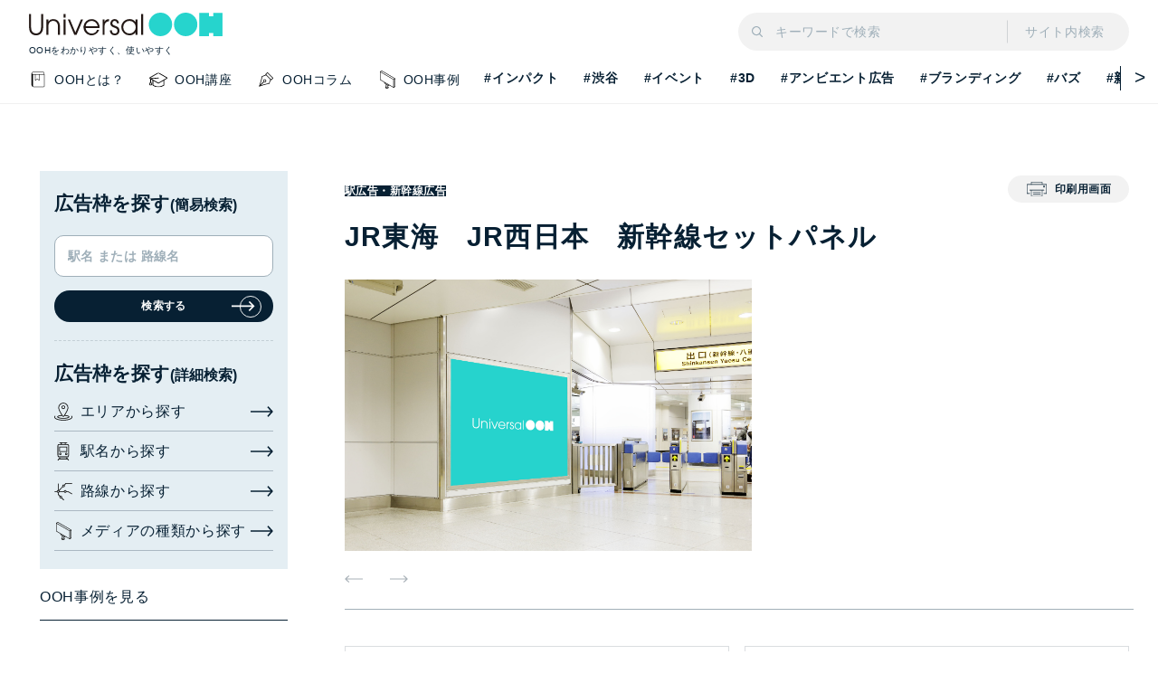

--- FILE ---
content_type: text/html; charset=UTF-8
request_url: https://universal-ooh.jeki.co.jp/media_search/shutoken-shitetu-130/
body_size: 73275
content:
<!DOCTYPE html>
<html lang="ja">
<head>
    <!-- Google Tag Manager -->
    <script>(function(w,d,s,l,i){w[l]=w[l]||[];w[l].push({'gtm.start':
                new Date().getTime(),event:'gtm.js'});var f=d.getElementsByTagName(s)[0],
            j=d.createElement(s),dl=l!='dataLayer'?'&l='+l:'';j.async=true;j.src=
            'https://www.googletagmanager.com/gtm.js?id='+i+dl;f.parentNode.insertBefore(j,f);
        })(window,document,'script','dataLayer','GTM-WNPT3WG');</script>
    <!-- End Google Tag Manager -->
    <meta charset="UTF-8">
    <meta name="viewport" content="width=device-width,initial-scale=1.0">
    <link rel="shortcut icon" href="https://universal-ooh.jeki.co.jp/wp-content/themes/jeki/assets/images/common/favicon.png">
    <link rel="apple-touch-icon-precomposed" href="https://universal-ooh.jeki.co.jp/wp-content/themes/jeki/assets/images/common/apple-touch-icon.png">
    <!--  <link rel="stylesheet" href="">-->
    <link rel="stylesheet" href="https://universal-ooh.jeki.co.jp/wp-content/themes/jeki/assets/css/reset.css">
    <link rel="stylesheet" href="https://universal-ooh.jeki.co.jp/wp-content/themes/jeki/assets/css/plugin.css">
    <link rel="stylesheet" href="https://universal-ooh.jeki.co.jp/wp-content/themes/jeki/assets/css/base.css">
    <link rel="stylesheet" href="https://universal-ooh.jeki.co.jp/wp-content/themes/jeki/assets/css/module.css">
    <link rel="stylesheet" href="https://universal-ooh.jeki.co.jp/wp-content/themes/jeki/assets/css/print.css">
    <meta name='robots' content='index, follow, max-image-preview:large, max-snippet:-1, max-video-preview:-1' />

	<!-- This site is optimized with the Yoast SEO plugin v20.3 - https://yoast.com/wordpress/plugins/seo/ -->
	<title>JR東海　JR西日本　新幹線セットパネル | Universal OOH</title>
	<meta name="description" content="全国のOOHメディアを特徴・路線や駅・メディアの種類から検索できるページです。 豊富なデータベースから、最適なコミュニケーションユニットを検索できます。" />
	<link rel="canonical" href="https://universal-ooh.jeki.co.jp/media_search/shutoken-shitetu-130/" />
	<meta property="og:locale" content="ja_JP" />
	<meta property="og:type" content="article" />
	<meta property="og:title" content="JR東海　JR西日本　新幹線セットパネル | Universal OOH" />
	<meta property="og:description" content="全国のOOHメディアを特徴・路線や駅・メディアの種類から検索できるページです。 豊富なデータベースから、最適なコミュニケーションユニットを検索できます。" />
	<meta property="og:url" content="https://universal-ooh.jeki.co.jp/media_search/shutoken-shitetu-130/" />
	<meta property="og:site_name" content="Universal OOH" />
	<meta property="article:modified_time" content="2023-12-27T05:48:08+00:00" />
	<meta property="og:image" content="https://universal-ooh.jeki.co.jp/wp-content/uploads/2022/03/ogp.png" />
	<meta property="og:image:width" content="1200" />
	<meta property="og:image:height" content="630" />
	<meta property="og:image:type" content="image/png" />
	<meta name="twitter:card" content="summary_large_image" />
	<script type="application/ld+json" class="yoast-schema-graph">{"@context":"https://schema.org","@graph":[{"@type":"WebPage","@id":"https://universal-ooh.jeki.co.jp/media_search/shutoken-shitetu-130/","url":"https://universal-ooh.jeki.co.jp/media_search/shutoken-shitetu-130/","name":"JR東海　JR西日本　新幹線セットパネル | Universal OOH","isPartOf":{"@id":"https://universal-ooh.jeki.co.jp/#website"},"datePublished":"2022-02-11T11:35:17+00:00","dateModified":"2023-12-27T05:48:08+00:00","description":"全国のOOHメディアを特徴・路線や駅・メディアの種類から検索できるページです。 豊富なデータベースから、最適なコミュニケーションユニットを検索できます。","breadcrumb":{"@id":"https://universal-ooh.jeki.co.jp/media_search/shutoken-shitetu-130/#breadcrumb"},"inLanguage":"ja","potentialAction":[{"@type":"ReadAction","target":["https://universal-ooh.jeki.co.jp/media_search/shutoken-shitetu-130/"]}]},{"@type":"BreadcrumbList","@id":"https://universal-ooh.jeki.co.jp/media_search/shutoken-shitetu-130/#breadcrumb","itemListElement":[{"@type":"ListItem","position":1,"name":"ホーム","item":"https://universal-ooh.jeki.co.jp/"},{"@type":"ListItem","position":2,"name":"セールスシート","item":"https://universal-ooh.jeki.co.jp/media_search/"},{"@type":"ListItem","position":3,"name":"JR東海　JR西日本　新幹線セットパネル"}]},{"@type":"WebSite","@id":"https://universal-ooh.jeki.co.jp/#website","url":"https://universal-ooh.jeki.co.jp/","name":"Universal OOH","description":"OOH(屋外・交通広告)の今を発信していく、ジェイアール東日本企画(jeki)が運営するOOHポータルサイトです。","potentialAction":[{"@type":"SearchAction","target":{"@type":"EntryPoint","urlTemplate":"https://universal-ooh.jeki.co.jp/?s={search_term_string}"},"query-input":"required name=search_term_string"}],"inLanguage":"ja"}]}</script>
	<!-- / Yoast SEO plugin. -->


<style id='global-styles-inline-css' type='text/css'>
body{--wp--preset--color--black: #000000;--wp--preset--color--cyan-bluish-gray: #abb8c3;--wp--preset--color--white: #ffffff;--wp--preset--color--pale-pink: #f78da7;--wp--preset--color--vivid-red: #cf2e2e;--wp--preset--color--luminous-vivid-orange: #ff6900;--wp--preset--color--luminous-vivid-amber: #fcb900;--wp--preset--color--light-green-cyan: #7bdcb5;--wp--preset--color--vivid-green-cyan: #00d084;--wp--preset--color--pale-cyan-blue: #8ed1fc;--wp--preset--color--vivid-cyan-blue: #0693e3;--wp--preset--color--vivid-purple: #9b51e0;--wp--preset--gradient--vivid-cyan-blue-to-vivid-purple: linear-gradient(135deg,rgba(6,147,227,1) 0%,rgb(155,81,224) 100%);--wp--preset--gradient--light-green-cyan-to-vivid-green-cyan: linear-gradient(135deg,rgb(122,220,180) 0%,rgb(0,208,130) 100%);--wp--preset--gradient--luminous-vivid-amber-to-luminous-vivid-orange: linear-gradient(135deg,rgba(252,185,0,1) 0%,rgba(255,105,0,1) 100%);--wp--preset--gradient--luminous-vivid-orange-to-vivid-red: linear-gradient(135deg,rgba(255,105,0,1) 0%,rgb(207,46,46) 100%);--wp--preset--gradient--very-light-gray-to-cyan-bluish-gray: linear-gradient(135deg,rgb(238,238,238) 0%,rgb(169,184,195) 100%);--wp--preset--gradient--cool-to-warm-spectrum: linear-gradient(135deg,rgb(74,234,220) 0%,rgb(151,120,209) 20%,rgb(207,42,186) 40%,rgb(238,44,130) 60%,rgb(251,105,98) 80%,rgb(254,248,76) 100%);--wp--preset--gradient--blush-light-purple: linear-gradient(135deg,rgb(255,206,236) 0%,rgb(152,150,240) 100%);--wp--preset--gradient--blush-bordeaux: linear-gradient(135deg,rgb(254,205,165) 0%,rgb(254,45,45) 50%,rgb(107,0,62) 100%);--wp--preset--gradient--luminous-dusk: linear-gradient(135deg,rgb(255,203,112) 0%,rgb(199,81,192) 50%,rgb(65,88,208) 100%);--wp--preset--gradient--pale-ocean: linear-gradient(135deg,rgb(255,245,203) 0%,rgb(182,227,212) 50%,rgb(51,167,181) 100%);--wp--preset--gradient--electric-grass: linear-gradient(135deg,rgb(202,248,128) 0%,rgb(113,206,126) 100%);--wp--preset--gradient--midnight: linear-gradient(135deg,rgb(2,3,129) 0%,rgb(40,116,252) 100%);--wp--preset--duotone--dark-grayscale: url('#wp-duotone-dark-grayscale');--wp--preset--duotone--grayscale: url('#wp-duotone-grayscale');--wp--preset--duotone--purple-yellow: url('#wp-duotone-purple-yellow');--wp--preset--duotone--blue-red: url('#wp-duotone-blue-red');--wp--preset--duotone--midnight: url('#wp-duotone-midnight');--wp--preset--duotone--magenta-yellow: url('#wp-duotone-magenta-yellow');--wp--preset--duotone--purple-green: url('#wp-duotone-purple-green');--wp--preset--duotone--blue-orange: url('#wp-duotone-blue-orange');--wp--preset--font-size--small: 13px;--wp--preset--font-size--medium: 20px;--wp--preset--font-size--large: 36px;--wp--preset--font-size--x-large: 42px;--wp--preset--spacing--20: 0.44rem;--wp--preset--spacing--30: 0.67rem;--wp--preset--spacing--40: 1rem;--wp--preset--spacing--50: 1.5rem;--wp--preset--spacing--60: 2.25rem;--wp--preset--spacing--70: 3.38rem;--wp--preset--spacing--80: 5.06rem;}body { margin: 0; }.wp-site-blocks > .alignleft { float: left; margin-right: 2em; }.wp-site-blocks > .alignright { float: right; margin-left: 2em; }.wp-site-blocks > .aligncenter { justify-content: center; margin-left: auto; margin-right: auto; }:where(.is-layout-flex){gap: 0.5em;}body .is-layout-flow > .alignleft{float: left;margin-inline-start: 0;margin-inline-end: 2em;}body .is-layout-flow > .alignright{float: right;margin-inline-start: 2em;margin-inline-end: 0;}body .is-layout-flow > .aligncenter{margin-left: auto !important;margin-right: auto !important;}body .is-layout-constrained > .alignleft{float: left;margin-inline-start: 0;margin-inline-end: 2em;}body .is-layout-constrained > .alignright{float: right;margin-inline-start: 2em;margin-inline-end: 0;}body .is-layout-constrained > .aligncenter{margin-left: auto !important;margin-right: auto !important;}body .is-layout-constrained > :where(:not(.alignleft):not(.alignright):not(.alignfull)){max-width: var(--wp--style--global--content-size);margin-left: auto !important;margin-right: auto !important;}body .is-layout-constrained > .alignwide{max-width: var(--wp--style--global--wide-size);}body .is-layout-flex{display: flex;}body .is-layout-flex{flex-wrap: wrap;align-items: center;}body .is-layout-flex > *{margin: 0;}body{padding-top: 0px;padding-right: 0px;padding-bottom: 0px;padding-left: 0px;}a:where(:not(.wp-element-button)){text-decoration: underline;}.wp-element-button, .wp-block-button__link{background-color: #32373c;border-width: 0;color: #fff;font-family: inherit;font-size: inherit;line-height: inherit;padding: calc(0.667em + 2px) calc(1.333em + 2px);text-decoration: none;}.has-black-color{color: var(--wp--preset--color--black) !important;}.has-cyan-bluish-gray-color{color: var(--wp--preset--color--cyan-bluish-gray) !important;}.has-white-color{color: var(--wp--preset--color--white) !important;}.has-pale-pink-color{color: var(--wp--preset--color--pale-pink) !important;}.has-vivid-red-color{color: var(--wp--preset--color--vivid-red) !important;}.has-luminous-vivid-orange-color{color: var(--wp--preset--color--luminous-vivid-orange) !important;}.has-luminous-vivid-amber-color{color: var(--wp--preset--color--luminous-vivid-amber) !important;}.has-light-green-cyan-color{color: var(--wp--preset--color--light-green-cyan) !important;}.has-vivid-green-cyan-color{color: var(--wp--preset--color--vivid-green-cyan) !important;}.has-pale-cyan-blue-color{color: var(--wp--preset--color--pale-cyan-blue) !important;}.has-vivid-cyan-blue-color{color: var(--wp--preset--color--vivid-cyan-blue) !important;}.has-vivid-purple-color{color: var(--wp--preset--color--vivid-purple) !important;}.has-black-background-color{background-color: var(--wp--preset--color--black) !important;}.has-cyan-bluish-gray-background-color{background-color: var(--wp--preset--color--cyan-bluish-gray) !important;}.has-white-background-color{background-color: var(--wp--preset--color--white) !important;}.has-pale-pink-background-color{background-color: var(--wp--preset--color--pale-pink) !important;}.has-vivid-red-background-color{background-color: var(--wp--preset--color--vivid-red) !important;}.has-luminous-vivid-orange-background-color{background-color: var(--wp--preset--color--luminous-vivid-orange) !important;}.has-luminous-vivid-amber-background-color{background-color: var(--wp--preset--color--luminous-vivid-amber) !important;}.has-light-green-cyan-background-color{background-color: var(--wp--preset--color--light-green-cyan) !important;}.has-vivid-green-cyan-background-color{background-color: var(--wp--preset--color--vivid-green-cyan) !important;}.has-pale-cyan-blue-background-color{background-color: var(--wp--preset--color--pale-cyan-blue) !important;}.has-vivid-cyan-blue-background-color{background-color: var(--wp--preset--color--vivid-cyan-blue) !important;}.has-vivid-purple-background-color{background-color: var(--wp--preset--color--vivid-purple) !important;}.has-black-border-color{border-color: var(--wp--preset--color--black) !important;}.has-cyan-bluish-gray-border-color{border-color: var(--wp--preset--color--cyan-bluish-gray) !important;}.has-white-border-color{border-color: var(--wp--preset--color--white) !important;}.has-pale-pink-border-color{border-color: var(--wp--preset--color--pale-pink) !important;}.has-vivid-red-border-color{border-color: var(--wp--preset--color--vivid-red) !important;}.has-luminous-vivid-orange-border-color{border-color: var(--wp--preset--color--luminous-vivid-orange) !important;}.has-luminous-vivid-amber-border-color{border-color: var(--wp--preset--color--luminous-vivid-amber) !important;}.has-light-green-cyan-border-color{border-color: var(--wp--preset--color--light-green-cyan) !important;}.has-vivid-green-cyan-border-color{border-color: var(--wp--preset--color--vivid-green-cyan) !important;}.has-pale-cyan-blue-border-color{border-color: var(--wp--preset--color--pale-cyan-blue) !important;}.has-vivid-cyan-blue-border-color{border-color: var(--wp--preset--color--vivid-cyan-blue) !important;}.has-vivid-purple-border-color{border-color: var(--wp--preset--color--vivid-purple) !important;}.has-vivid-cyan-blue-to-vivid-purple-gradient-background{background: var(--wp--preset--gradient--vivid-cyan-blue-to-vivid-purple) !important;}.has-light-green-cyan-to-vivid-green-cyan-gradient-background{background: var(--wp--preset--gradient--light-green-cyan-to-vivid-green-cyan) !important;}.has-luminous-vivid-amber-to-luminous-vivid-orange-gradient-background{background: var(--wp--preset--gradient--luminous-vivid-amber-to-luminous-vivid-orange) !important;}.has-luminous-vivid-orange-to-vivid-red-gradient-background{background: var(--wp--preset--gradient--luminous-vivid-orange-to-vivid-red) !important;}.has-very-light-gray-to-cyan-bluish-gray-gradient-background{background: var(--wp--preset--gradient--very-light-gray-to-cyan-bluish-gray) !important;}.has-cool-to-warm-spectrum-gradient-background{background: var(--wp--preset--gradient--cool-to-warm-spectrum) !important;}.has-blush-light-purple-gradient-background{background: var(--wp--preset--gradient--blush-light-purple) !important;}.has-blush-bordeaux-gradient-background{background: var(--wp--preset--gradient--blush-bordeaux) !important;}.has-luminous-dusk-gradient-background{background: var(--wp--preset--gradient--luminous-dusk) !important;}.has-pale-ocean-gradient-background{background: var(--wp--preset--gradient--pale-ocean) !important;}.has-electric-grass-gradient-background{background: var(--wp--preset--gradient--electric-grass) !important;}.has-midnight-gradient-background{background: var(--wp--preset--gradient--midnight) !important;}.has-small-font-size{font-size: var(--wp--preset--font-size--small) !important;}.has-medium-font-size{font-size: var(--wp--preset--font-size--medium) !important;}.has-large-font-size{font-size: var(--wp--preset--font-size--large) !important;}.has-x-large-font-size{font-size: var(--wp--preset--font-size--x-large) !important;}
.wp-block-navigation a:where(:not(.wp-element-button)){color: inherit;}
:where(.wp-block-columns.is-layout-flex){gap: 2em;}
.wp-block-pullquote{font-size: 1.5em;line-height: 1.6;}
</style>
</head>
<body id="browse" class="media_search-template-default single single-media_search postid-1164">
<!-- Google Tag Manager (noscript) -->
<noscript><iframe src="https://www.googletagmanager.com/ns.html?id=GTM-WNPT3WG"
                  height="0" width="0" style="display:none;visibility:hidden"></iframe></noscript>
<!-- End Google Tag Manager (noscript) -->
<div class="wrapper ">

<header class="header">

    <div class="header-container">

        <div class="header-inner">

            <p class="header-ttl pc-hide">Powered by ジェイアール東日本企画</p>
            <!-- [/header-ttl] -->

            <div class="header-logo">
                <a href="/" class="header-logo__link">
                    <h1 class="header-logo__link">
                        <img src="https://universal-ooh.jeki.co.jp/wp-content/themes/jeki/assets/images/common/logo.svg" alt="Universal OOH">
                    </h1>
                    <p class="header-caption">OOHをわかりやすく、使いやすく</p>
                </a>
            </div>
            <!-- [/header-logo] -->

            <!-- /[header-caption] -->

            <div class="c-input-search">
                <form name="search" action="https://universal-ooh.jeki.co.jp/" class="c-input-search__form"
                    method="GET" accept-charset="UTF-8">
                    <input type="image"
                        src="https://universal-ooh.jeki.co.jp/wp-content/themes/jeki/assets/images/common/icon_search_gray.svg"
                        alt="検索" class="c-input-search__icon">
                    <input type="text" name="s" value="" class="c-input-search__input"
                        placeholder="キーワードで検索">
                    <p class="c-input-search__txt">サイト内検索</p>
                </form>
            </div>
            <!-- [/c-input-search] -->
        </div>

        <nav class="header-nav--pc">
            <div class="header-nav__inr">
                <ul class="header-nav__list">
                    <li class="header-nav__list-item">
                        <a href="/about_ooh" class="header-nav__link header-nav__link--about ">
                            <span class="header-nav__link-txt">OOHとは？</span>
                        </a>
                    </li>
                    <li class="header-nav__list-item">
                        <a href="/course_ooh" class="header-nav__link header-nav__link--course ">
                            <span class="header-nav__link-txt">OOH講座</span>
                        </a>
                    </li>
                    <li class="header-nav__list-item">
                        <a href="/column" class="header-nav__link header-nav__link--column ">
                            <span class="header-nav__link-txt">OOHコラム</span>
                        </a>
                    </li>
                    <li class="header-nav__list-item">
                        <a href="/case_study" class="header-nav__link header-nav__link--media02 ">
                            <span class="header-nav__link-txt">OOH事例</span>
                        </a>
                    </li>
                </ul>
            </div>
            
                            <div class="header-tag">
                    <!-- Slider main container -->
                    <div class="swiper-tag c-slides--tag">
                        <!-- Additional required wrapper -->
                        <div class="swiper-wrapper">
                            <!-- Slides -->
                                                            <div class="swiper-slide">
                                    <a href="https://universal-ooh.jeki.co.jp/tag/impact/" class="swiper-slide__link no_stick_">#インパクト</a>
                                </div>
                                                             <div class="swiper-slide">
                                    <a href="https://universal-ooh.jeki.co.jp/tag/shibuya/" class="swiper-slide__link no_stick_">#渋谷</a>
                                </div>
                                                             <div class="swiper-slide">
                                    <a href="https://universal-ooh.jeki.co.jp/tag/event/" class="swiper-slide__link no_stick_">#イベント</a>
                                </div>
                                                             <div class="swiper-slide">
                                    <a href="https://universal-ooh.jeki.co.jp/tag/3d/" class="swiper-slide__link no_stick_">#3D</a>
                                </div>
                                                             <div class="swiper-slide">
                                    <a href="https://universal-ooh.jeki.co.jp/tag/ambient/" class="swiper-slide__link no_stick_">#アンビエント広告</a>
                                </div>
                                                             <div class="swiper-slide">
                                    <a href="https://universal-ooh.jeki.co.jp/tag/branding/" class="swiper-slide__link no_stick_">#ブランディング</a>
                                </div>
                                                             <div class="swiper-slide">
                                    <a href="https://universal-ooh.jeki.co.jp/tag/buzz/" class="swiper-slide__link no_stick_">#バズ</a>
                                </div>
                                                             <div class="swiper-slide">
                                    <a href="https://universal-ooh.jeki.co.jp/tag/trend/" class="swiper-slide__link no_stick_">#新しいOOH</a>
                                </div>
                                                             <div class="swiper-slide">
                                    <a href="https://universal-ooh.jeki.co.jp/tag/digital-signage/" class="swiper-slide__link no_stick_">#デジタルサイネージ</a>
                                </div>
                                                             <div class="swiper-slide">
                                    <a href="https://universal-ooh.jeki.co.jp/tag/dx/" class="swiper-slide__link no_stick_">#DX</a>
                                </div>
                                                             <div class="swiper-slide">
                                    <a href="https://universal-ooh.jeki.co.jp/tag/cheering-ad/" class="swiper-slide__link no_stick_">#応援広告</a>
                                </div>
                                                             <div class="swiper-slide">
                                    <a href="https://universal-ooh.jeki.co.jp/tag/planning/" class="swiper-slide__link no_stick_">#プランニング</a>
                                </div>
                                                             <div class="swiper-slide">
                                    <a href="https://universal-ooh.jeki.co.jp/tag/creative/" class="swiper-slide__link no_stick_">#クリエイティブ</a>
                                </div>
                                                             <div class="swiper-slide">
                                    <a href="https://universal-ooh.jeki.co.jp/tag/ooh_effect/" class="swiper-slide__link no_stick_">#OOH広告効果</a>
                                </div>
                                                             <div class="swiper-slide">
                                    <a href="https://universal-ooh.jeki.co.jp/tag/cross-media/" class="swiper-slide__link no_stick_">#クロスメディア戦略</a>
                                </div>
                                                     </div>
                        <!-- If we need navigation buttons -->
                        <div class="swiper-button-prev"></div>
                        <div class="swiper-button-next"></div>
                    </div>
                </div>
                    </nav>
        <!-- [/header-nav] -->


        <div class="header-menu js-menu-target" id="menu-1">
            <div class="c-input-search">
                <form name="search" action="/" class="c-input-search__form" method="GET"
                    accept-charset="UTF-8">
                    <input type="image"
                        src="https://universal-ooh.jeki.co.jp/wp-content/themes/jeki/assets/images/common/icon_search_gray.svg"
                        alt="検索" class="c-input-search__icon">
                    <input type="text" name="s" value="" class="c-input-search__input" placeholder="キーワードで検索">
                    <p class="c-input-search__txt">サイト内検索</p>
                </form>
            </div>
            <!-- [/c-input-search] -->


            <div class="header-nav__inr">
                <ul class="header-nav__list">
                    <li class="header-nav__list-item">
                        <a href="/about_ooh" class="header-nav__link header-nav__link--about ">
                            <span class="header-nav__link-txt">OOHとは？</span>
                        </a>
                    </li>
                    <li class="header-nav__list-item">
                        <a href="/course_ooh" class="header-nav__link header-nav__link--course ">
                            <span class="header-nav__link-txt">OOH講座</span>
                        </a>
                    </li>
                    <li class="header-nav__list-item">
                        <a href="/column" class="header-nav__link header-nav__link--column ">
                            <span class="header-nav__link-txt">OOHコラム</span>
                        </a>
                    </li>
                    <li class="header-nav__list-item">
                        <a href="/case_study" class="header-nav__link header-nav__link--media02 ">
                            <span class="header-nav__link-txt">OOH事例</span>
                        </a>
                    </li>
                </ul>
            </div>

                            <div class="header-tag">
                    <!-- Slider main container -->
                    <div class="swiper-tag c-slides--tag sp-hide">
                        <!-- Additional required wrapper -->
                        <div class="swiper-wrapper">
                            <!-- Slides -->
                                                            <div class="swiper-slide">
                                    <a href="https://universal-ooh.jeki.co.jp/tag/dx/" class="swiper-slide__link no_stick_">#DX</a>
                                </div>
                                                             <div class="swiper-slide">
                                    <a href="https://universal-ooh.jeki.co.jp/tag/digital-signage/" class="swiper-slide__link no_stick_">#デジタルサイネージ</a>
                                </div>
                                                             <div class="swiper-slide">
                                    <a href="https://universal-ooh.jeki.co.jp/tag/trend/" class="swiper-slide__link no_stick_">#新しいOOH</a>
                                </div>
                                                             <div class="swiper-slide">
                                    <a href="https://universal-ooh.jeki.co.jp/tag/cross-media/" class="swiper-slide__link no_stick_">#クロスメディア戦略</a>
                                </div>
                                                             <div class="swiper-slide">
                                    <a href="https://universal-ooh.jeki.co.jp/tag/ooh_effect/" class="swiper-slide__link no_stick_">#OOH広告効果</a>
                                </div>
                                                             <div class="swiper-slide">
                                    <a href="https://universal-ooh.jeki.co.jp/tag/creative/" class="swiper-slide__link no_stick_">#クリエイティブ</a>
                                </div>
                                                             <div class="swiper-slide">
                                    <a href="https://universal-ooh.jeki.co.jp/tag/planning/" class="swiper-slide__link no_stick_">#プランニング</a>
                                </div>
                                                             <div class="swiper-slide">
                                    <a href="https://universal-ooh.jeki.co.jp/tag/cheering-ad/" class="swiper-slide__link no_stick_">#応援広告</a>
                                </div>
                                                     </div>
                        <!-- If we need navigation buttons -->
                        <div class="swiper-button-prev"></div>
                        <div class="swiper-button-next"></div>
                    </div>

                    <ul class="c-list-tags c-list-tags--space pc-hide">
                                                    <li class="c-list-tags__item">
                                <a href="https://universal-ooh.jeki.co.jp/tag/dx/" class="c-list-tags__link">#DX</a>
                            </li>
                                                     <li class="c-list-tags__item">
                                <a href="https://universal-ooh.jeki.co.jp/tag/digital-signage/" class="c-list-tags__link">#デジタルサイネージ</a>
                            </li>
                                                     <li class="c-list-tags__item">
                                <a href="https://universal-ooh.jeki.co.jp/tag/trend/" class="c-list-tags__link">#新しいOOH</a>
                            </li>
                                                     <li class="c-list-tags__item">
                                <a href="https://universal-ooh.jeki.co.jp/tag/cross-media/" class="c-list-tags__link">#クロスメディア戦略</a>
                            </li>
                                                     <li class="c-list-tags__item">
                                <a href="https://universal-ooh.jeki.co.jp/tag/ooh_effect/" class="c-list-tags__link">#OOH広告効果</a>
                            </li>
                                                     <li class="c-list-tags__item">
                                <a href="https://universal-ooh.jeki.co.jp/tag/creative/" class="c-list-tags__link">#クリエイティブ</a>
                            </li>
                                                     <li class="c-list-tags__item">
                                <a href="https://universal-ooh.jeki.co.jp/tag/planning/" class="c-list-tags__link">#プランニング</a>
                            </li>
                                                     <li class="c-list-tags__item">
                                <a href="https://universal-ooh.jeki.co.jp/tag/cheering-ad/" class="c-list-tags__link">#応援広告</a>
                            </li>
                                             </ul>
                </div>
                <!-- [/header-nav] -->
            
        </div>

        <div class="header-guide-wrap js-menu-target" id="menu-2">

            <section class="header-guide">
                <h2 class="header-guide__ttl">
                    <span class="header-guide__ttl-en">KEYWORD SEARCH</span>
                    <span class="header-guide__ttl-jp">サイト内検索</span>
                </h2>
                <div class="header-guide__content">
                    <form action="/" method="GET">
                        <div class="c-form-search">
                            <input type="search" name="s" class="c-form-search__input" placeholder="キーワードで検索">
                            <button type="submit" class="c-form-search__icon">
                                <img src="https://universal-ooh.jeki.co.jp/wp-content/themes/jeki/assets/images/common/icon_search_gray.svg"
                                    alt="検索">
                            </button>
                        </div>
                        <!-- [/c-form-search] -->
                    </form>
                </div>
            </section>
            <!-- [/header-guide 検索] -->

            <div class="c-txt-close">
                <button type="submit" class="c-txt-close__btn js-menu-close" value="閉じる">
                    <span class="c-txt-close__item">閉じる</span>
                </button>
            </div>
            <!-- [/c-txt-close] -->

        </div>

        <div class="header-guide-wrap js-menu-target" id="menu-3">
            <div class="side-nav side-nav--style02">
                <section class="c-sec-side--style02">
                    <h2 class="c-sec-side__ttl">広告枠を探す<small>(簡易検索)</small></h2>
                    <div class="c-input-search--side mgt-pc--20">
                        <form name="searchtextform" action="/media_search/" class="c-input-search__form--side" method="GET" accept-charset="UTF-8">
                            <div class="c-input-search__inner">
                                <input type="text" name="nmvl" value="" class="c-input-search__input--word" placeholder="駅名 または 路線名">
                                <input type="hidden" name="action" value="1">
                                <input type="hidden" name="tax" value="feature">
                            </div>
                            <div class="c-btn c-btn--blue c-btn--icon mgt-pc--15">
                                <button type="submit" class="c-btn__link">
                                    <span class="c-btn__link-item">検索する</span>
                                </button>
                            </div>
                        </form>
                    </div>
                    <h2 class="c-sec-side__ttl">広告枠を探す<small>(詳細検索)</small></h2>
                    <ul id="js-nav" class="c-list-arrow--style02 c-list-arrow--thin mgt-pc--5">
                        <li class="c-list-arrow__item c-list-arrow__item--area">
                            <a href="/media_search/#anchor-area" class="c-list-arrow__link"><span>エリアから探す</span></a>
                        </li>
                        <li class="c-list-arrow__item c-list-arrow__item--station">
                            <a href="/media_search/#anchor-station" class="c-list-arrow__link"><span>駅名から探す</span></a>
                        </li>
                        <li class="c-list-arrow__item c-list-arrow__item--route">
                            <a href="/media_search/#anchor-route" class="c-list-arrow__link"><span>路線から探す</span></a>
                        </li>
                        <li class="c-list-arrow__item c-list-arrow__item--media">
                            <a href="/media_search/#anchor-media" class="c-list-arrow__link"><span>メディアの種類から探す</span></a>
                        </li>
                    </ul>
                    <!-- /[c-list-arrow] -->
                </section>
                <div class="c-cassette-nav">
                    <p class="c-cassette-nav__ttl">ジェイアール東日本企画に<br>OOH・交通広告の相談をする</p>
                    <a href="/contact" class="c-btn c-btn--blue c-btn--icon c-btn--low2 mgt-pc--15">
                        <button class="c-btn__link">
                            <span class="c-btn__link-item">お問い合わせ</span>
                        </button>
                    </a>
                    <!-- /[c-btn] -->
                </div>
                <!-- /[c-cassette-nav] -->
            </div>
            <!-- [/side-nav] -->

                            <section class="c-sec mgt-pc--25">
                    <h2 class="c-ttl-icon c-ttl-icon--recommend">
                        <span class="c-ttl-icon__item">RECOMMEND</span>
                    </h2>
                    <!-- /[c-ttl-icon] -->
                    <ul class="c-list-tags c-list-tags--space">
                                                    <li class="c-list-tags__item">
                                <a href="https://universal-ooh.jeki.co.jp/tag/dx/" class="c-list-tags__link">#DX</a>
                            </li>
                                                    <li class="c-list-tags__item">
                                <a href="https://universal-ooh.jeki.co.jp/tag/digital-signage/" class="c-list-tags__link">#デジタルサイネージ</a>
                            </li>
                                                    <li class="c-list-tags__item">
                                <a href="https://universal-ooh.jeki.co.jp/tag/trend/" class="c-list-tags__link">#新しいOOH</a>
                            </li>
                                                    <li class="c-list-tags__item">
                                <a href="https://universal-ooh.jeki.co.jp/tag/cross-media/" class="c-list-tags__link">#クロスメディア戦略</a>
                            </li>
                                                    <li class="c-list-tags__item">
                                <a href="https://universal-ooh.jeki.co.jp/tag/ooh_effect/" class="c-list-tags__link">#OOH広告効果</a>
                            </li>
                                                    <li class="c-list-tags__item">
                                <a href="https://universal-ooh.jeki.co.jp/tag/creative/" class="c-list-tags__link">#クリエイティブ</a>
                            </li>
                                                    <li class="c-list-tags__item">
                                <a href="https://universal-ooh.jeki.co.jp/tag/planning/" class="c-list-tags__link">#プランニング</a>
                            </li>
                                                    <li class="c-list-tags__item">
                                <a href="https://universal-ooh.jeki.co.jp/tag/cheering-ad/" class="c-list-tags__link">#応援広告</a>
                            </li>
                                            </ul>
                    <!-- /[c-list-tags] -->
                </section>
                <!-- /[c-sec] -->
            
            <div class="c-btn c-btn--blue c-btn--icon mgt-sp--25">
                <a href="/media_search" class="c-btn__link">
                    <span class="c-btn__link-item">メディア検索TOPへ</span>
                </a>
            </div>

            <div class="c-txt-close">
                <button type="submit" class="c-txt-close__btn js-menu-close" value="閉じる">
                    <span class="c-txt-close__item">閉じる</span>
                </button>
            </div>
            <!-- [/c-txt-close] -->

        </div>

        <div class="header-guide-wrap js-menu-target" id="menu-4">

            <section class="header-guide">
                <h2 class="header-guide__ttl">
                    <span class="header-guide__ttl-en">GUIDE</span>
                    <span class="header-guide__ttl-jp">このサイトの使い方</span>
                </h2>
                <div class="header-guide__content">
                    <ul class="c-list-links c-list-links--sp-menu">
                        <li class="c-list-links__item">
                            <a href="/about_ooh" class="c-list-links__link">
                                <span class="c-list-links__txt">OOHの基本を知りたい</span>
                            </a>
                        </li>
                        <li class="c-list-links__item">
                            <a href="/case_study" class="c-list-links__link">
                                <span class="c-list-links__txt">掲載事例を知りたい</span>
                            </a>
                        </li>
                        <li class="c-list-links__item">
                            <a href="/column" class="c-list-links__link">
                                <span class="c-list-links__txt">OOH最新事情を知りたい</span>
                            </a>
                        </li>
                    </ul>
                    <!-- /[c-list-links] -->
                    <a href="/contact"
                        class="c-btn c-btn--blue c-btn--icon mgt-sp--60">
                        <button class="c-btn__link">
                            <span class="c-btn__link-item">お問い合わせ・相談</span>
                        </button>
                    </a>
                    <!-- /[c-btn] -->
                </div>
            </section>
            <!-- [/header-guide このサイトの使い方] -->

            <div class="c-txt-close">
                <button type="submit" class="c-txt-close__btn js-menu-close" value="閉じる">
                    <span class="c-txt-close__item">閉じる</span>
                </button>
            </div>
            <!-- [/c-txt-close] -->

        </div>

        <ul class="header-nav__tabs pc-hide">
            <li class="header-nav__tabs-item header-nav__tabs-item--1">
                <p class="header-nav__tabs-txt js-menu-trigger" data-id="menu-3">
                    <span class="header-nav__tabs-txt-caption">OOH(屋外・交通広告)の</span>
                    <span class="header-nav__tabs-txt-item">メディアを検索する</span>
                </p>
            </li>
            <li class="header-nav__tabs-item header-nav__tabs-item--2">
                <p class="header-nav__tabs-txt js-menu-trigger" data-id="menu-4">
                    <span class="header-nav__tabs-txt-item">このサイトの使い方</span>
                </p>
            </li>
        </ul>
        <!-- </div> -->

        <div class="header-btn">

            <div class="header-search pc-hide">
                <button type="submit" class="header-search__link js-menu-trigger" value="検索" data-id="menu-2">
                    <span class="header-search__link-img"></span>
                </button>
            </div>
            <!-- /[header-search] -->

            <div class="header-trigger js-menu-trigger" data-id="menu-1">
                <span></span>
                <span></span>
                <span></span>
            </div>
            <!-- [/header-trigger] -->

        </div>
        <!-- /[header-btn] -->

    </div>
    <!-- [/header-container] -->

</header>
<!-- [/header] -->    <div id="print1" class="contents">

        <div class="contents-inner contents-inner--wide contents-inner--sp-none mgt-sp--40">

            <div class="contents-side contents-side--sp-bd js-fadein-up js-fadein-up--transition1">

                <div class="container container--right container--sp-left">

                    <div class="c-list c-list--al-center c-list--jc-between mgt-pc--5">
                                            <div class="c-list__item">
                            <p class="c-txt-2">駅広告・新幹線広告</p>
                            <!-- /[c-txt-2] -->
                        </div>
                                            <div class="c-list__item sp-hide" id="js-print-btn">
                            <div class="c-list-actions">
                                                                <div class="c-list-actions__item">
                                    <div class="c-btn c-btn--print c-btn--low4">
                                        <button class="c-btn__link" onclick="window.print(); return false;">
                                            <span class="c-btn__link-item">印刷用画面</span>
                                        </button>
                                    </div>
                                    <!-- /[c-btn] -->
                                </div>
                            </div>
                        </div>
                    </div>
                    <!-- /[c-list] -->

                    <h1 class="c-ttl-2 mgt-pc--15">JR東海　JR西日本　新幹線セットパネル</h1>
                    <!-- /[c-ttl-2] -->

                </div>
                <!-- /[container] -->

                            <div class="c-sec-news c-sec-news--sp-left">
                    <!-- Slider main container -->
                    <div class="swiper-arrow">
                        <!-- Additional required wrapper -->
                        <div class="swiper-wrapper mgt-pc--25 mgt-sp--20">
                            <!-- Slides -->
                                                                                <div class="swiper-slide">
                                <img src="https://universal-ooh.jeki.co.jp/wp-content/uploads/2022/02/shutoken-shitetu-130.jpg" alt="JR東海　新幹線セットパネル">
                                                            </div>
                                                </div>
                        <!-- If we need arrow -->
                        <div class="swiper-button-prev sp-hide"></div>
                        <div class="swiper-button-next sp-hide"></div>
                        <!-- If we need pagination -->
                        <div class="swiper-pagination-arrow sp-hide"></div>
                    </div>
                </div>
                <!-- /[c-sec-news] -->
            
                <div class="container container--right container--sp-left">

                    <div class="c-cassette-detail mgt-pc--40 mgt-sp--60">
                        <div class="c-cassette-detail__item">
                            <p class="c-cassette-detail__txt c-cassette-detail__txt--long c-cassette-detail__txt--bd-bottom">
                                <span class="c-cassette-detail__txt-ttl">媒体種類</span>
                                                                <span class="c-cassette-detail__txt-item">-</span>
                            </p>
                            <p class="c-cassette-detail__txt c-cassette-detail__txt--short c-cassette-detail__txt--high c-cassette-detail__txt--tb-bd">
                                <span class="c-cassette-detail__txt-ttl">掲出期間</span>
                                                                <span class="c-cassette-detail__txt-item">1ヶ月</span>
                            </p>
                            <p class="c-cassette-detail__txt c-cassette-detail__txt--midium c-cassette-detail__txt--high">
                                <span class="c-cassette-detail__txt-ttl">料金（税別）</span>
                                                                <span class="c-cassette-detail__txt-item"><em>2,390,000</em>円</span>
                            </p>
                        </div>
                        <div class="c-cassette-detail__item">
                            <p class="c-cassette-detail__txt c-cassette-detail__txt--tb-bd">
                                <span class="c-cassette-detail__txt-ttl">エリア</span>
                                                                                                <span class="c-cassette-detail__txt-item">東京/丸の内エリア・名古屋駅・栄エリア・博多/天神エリア</span>
                            </p>
                            <p class="c-cassette-detail__txt">
                                <span class="c-cassette-detail__txt-ttl">駅</span>
                                                                <span class="c-cassette-detail__txt-item">首都圏・関西・中部・九州 / 博多・名古屋・京都・新大阪・東京・他</span>
                            </p>
                            <p class="c-cassette-detail__txt c-cassette-detail__txt--long c-cassette-detail__txt--bd-top c-cassette-detail__txt--high">
                                <span class="c-cassette-detail__txt-ttl">路線</span>
                                <span class="c-cassette-detail__txt-item">
                                                                            -
                                                                    </span>
                            </p>
                        </div>
                    </div>
                    <!-- /[c-cassette-detail] -->

                    <div class="container container--left container--sp-none">

                                            <ul class="c-list-style mgt-pc--50 mgt-sp--70">
                            <li class="c-list-style__item">
                                <p class="c-list-style__txt">大型パネルによるインパクトある展開で、新幹線乗車前・降車後での反復的な接触機会を確保します。<br /><br />
全国展開の企業広告やキャンペーン広告、商品広告に高い効果が期待できます。</p>
                            </li>
                        </ul>
                        <!-- /[c-list-style] -->
                    
                                        
                    </div>
                    <!-- [/container] -->

                </div>
                <!-- [/container] -->

                        
                <div class="container container--right container--sp-left">
                    <section class="c-sec-sheet">
                        <h2 class="c-sec-sheet__ttl js-accbtn">料金（税別）</h2>
                        <div class="js-acccontent js-acccontent--pc-show">
                            <div class="container container--pc-none container--right container--sp-left container--sp-none">
                                <div class="c-sec-sheet__inner">
                                                                    <table class="c-table-1">
                                        <tbody>
                                            <tr class="c-table-1__heading">
                                                <th>&nbsp;</th>
                                                <th>1ヶ月</th><th>—</th><th>—</th><th>—</th>                                            </tr>
                                                                                        <tr>
                                                <th><p class="c-table-1__ttl">全駅セット</p></th>
                                                                                                                                                    <td><p class="c-table-1__txt"><em class="en">2,390,000</em><em class="jp">円</em></p></td>
                                                                                                                                                    <td><p class="c-table-1__txt">—</p></td>
                                                                                                    <td><p class="c-table-1__txt">—</p></td>
                                                                                                    <td><p class="c-table-1__txt">—</p></td>
                                                                                            </tr>
                                                                                    </tbody>
                                    </table>
                                    <!-- /[c-table-1] -->
                                                                </div>
                            </div>
                            <!-- [/container] -->
                        </div>
                        <!-- [/js-acccontent] -->
                    </section>
                    <!-- /[c-sec-sheet] -->

                                    <section class="c-sec-sheet">
                                            
                        

                        

                                                <h2 class="c-sec-sheet__ttl js-accbtn">メディア詳細</h2>
                        <div class="js-acccontent js-acccontent--pc-show">
                            <div class="c-sec-sheet__inner">
                                <table class="c-table-2">
                                    <tbody>
                                                                            <tr>
                                            <th>
                                                <p class="c-table-2__ttl">掲出駅・路線</p>
                                            </th>
                                            <td>
                                                <p class="c-table-2__txt">東海道・山陽新幹線　11駅（東京、小田原、静岡、浜松、名古屋、京都、新大阪、新神戸、岡山、小倉、博多）</p>
                                            </td>
                                        </tr>
                                                                                                                <tr>
                                            <th>
                                                <p class="c-table-2__ttl">枚数</p>
                                            </th>
                                            <td>
                                                                                                <p class="c-table-2__txt">タテ1,850㎜×ヨコ2,400㎜　11面（各駅　1面）</p>
                                            </td>
                                        </tr>
                                                                                                                                                    <tr>
                                            <th>
                                                <p class="c-table-2__ttl">掲出期間</p>
                                            </th>
                                            <td>
                                                <p class="c-table-2__txt">1ヶ月</p>
                                            </td>
                                        </tr>
                                                                                                                <tr>
                                            <th>
                                                <p class="c-table-2__ttl">掲出開始日</p>
                                            </th>
                                            <td>
                                                <p class="c-table-2__txt">毎月1日</p>
                                            </td>
                                        </tr>
                                                                                                                <tr>
                                            <th>
                                                <p class="c-table-2__ttl">備考</p>
                                            </th>
                                            <td>
                                                <p class="c-table-2__txt">製作費が別途掛かります。<br />
取付撤去費は広告料金に含みます。<br />
その他セットもあります。詳細はお問い合わせください。</p>
                                            </td>
                                        </tr>
                                                                        </tbody>
                                </table>
                                <!-- [/c-table-2] -->
                            </div>
                        </div>
                        <!-- [/js-acccontent] -->
                        

                    
                        <ul class="c-list-style mgt-pc--50 mgt-sp--70">
                            <li class="c-list-style__item">
                                <p class="c-list-style__txt">掲載情報は変更になる場合がございます。</p>
                            </li>
                        </ul>

                    </section>
                    <!-- /[c-sec-sheet] -->
                                </div>
                <!-- [/container] -->

            
            

            </div>
            <!-- /[contents-side] -->

            <!--#include virtual="/_include/sidenav-media-checker.html" -->
            <div class="side-nav side-nav--media side-nav--style02 js-fadein-up sp-hide">

    
<section class="c-sec-side--style02 c-sec--tab-bd">
            <h2 class="c-sec-side__ttl">広告枠を探す<small>(簡易検索)</small></h2>
        <div class="c-input-search--side mgt-pc--20">
        <form name="searchtextform" action="/media_search/" class="c-input-search__form--side" method="GET" accept-charset="UTF-8">
            <div class="c-input-search__inner">
                <input type="text" name="nmvl" value="" class="c-input-search__input--word" placeholder="駅名 または 路線名">
                <input type="hidden" name="action" value="1">
                <input type="hidden" name="tax" value="feature">
            </div>
            <div class="c-btn c-btn--blue c-btn--icon mgt-pc--15">
                <button type="submit" class="c-btn__link">
                    <span class="c-btn__link-item">検索する</span>
                </button>
            </div>
        </form>
    </div>
            <h2 class="c-sec-side__ttl">広告枠を探す<small>(詳細検索)</small></h2>
        <ul id="js-nav" class="c-list-arrow--style02 c-list-arrow--thin mgt-pc--5">
            <li class="c-list-arrow__item c-list-arrow__item--area">
                <a href="/media_search/#anchor-area" class="c-list-arrow__link"><span>エリアから探す</span></a>
            </li>
            <li class="c-list-arrow__item c-list-arrow__item--station">
                <a href="/media_search/#anchor-station" class="c-list-arrow__link"><span>駅名から探す</span></a>
            </li>
            <li class="c-list-arrow__item c-list-arrow__item--route">
                <a href="/media_search/#anchor-route" class="c-list-arrow__link"><span>路線から探す</span></a>
            </li>
            <li class="c-list-arrow__item c-list-arrow__item--media">
                <a href="/media_search/#anchor-media" class="c-list-arrow__link"><span>メディアの種類から探す</span></a>
            </li>
                    </ul>
        <!-- /[c-list-arrow] -->
</section>

    <ul id="js-nav" class="c-list c-list--bd mgt-pc--5 mgt-sp--0">
        <li class="c-list__item">
            <a href="/case_study" class="c-list__link">OOH事例を見る</a>
        </li>
    </ul>

    <div class="c-link-count mgt-pc--35 js-fadein-up js-check-outer" data-micromodal-trigger="modal-checker">
        <div class="c-link-count__item">
            <p class="c-link-count__item-txt">予算チェッカー</p>
            <p class="c-link-count__item-num"><span class="c-link-count__item-num-item js-yosancon">0</span></p>
        </div>
        <button class="c-link-count__btn js-modal-close"><span class="c-link-count__btn-item"></span></button>
    </div>
    <!-- /[c-link-count] -->

    <div class="js-fadein-up">

                <div class="c-btn-checker ">
            <button class="c-btn-checker__link js-yosan" data-action="regist" data-pid="1164">
                <span class="c-btn-checker__link-item">この商品を<br>予算チェッカーに登録</span>
            </button>
        </div>
        <!-- /[c-btn-checker] -->

        <div class="c-cassette-nav c-cassette-nav--bd">
    <p class="c-cassette-nav__ttl">ジェイアール東日本企画に<br>OOH・交通広告の相談をする</p>
    <a href="https://universal-ooh.jeki.co.jp/contact" class="c-btn c-btn--blue c-btn--icon c-btn--low2 mgt-pc--15">
        <button class="c-btn__link">
            <span class="c-btn__link-item">お問い合わせ</span>
        </button>
    </a>
    <!-- /[c-btn] -->
</div>
<!-- /[c-cassette-nav] -->

    </div>
    <!-- /[js-fadein-up] -->

    <!-- [/for sp] -->
    <div class="c-btn-checker pc-hide ">
        <button class="c-btn-checker__link js-yosan" data-action="regist" data-pid="1164">
            <span class="c-btn-checker__link-item">この商品を<br>予算チェッカーに登録</span>
        </button>
    </div>
    <!-- /[c-btn-checker] -->
    <!-- [/for sp] -->
    <script>
    document.addEventListener('DOMContentLoaded', function(){
    	const btns = document.getElementsByClassName('js-yosan');
    	for(let i = 0; i < btns.length; i++) {
    		btns[i].addEventListener('click', function() {
        		var action = this.dataset.action;
        		var pid = this.dataset.pid;
        		if ( 'regist' == action ) {
            		this.parentNode.classList.add('is-checked');
            		this.firstElementChild.textContent='予算チェッカーに登録済み';
            		this.dataset.action='remove';
        		}else{
            		this.parentNode.classList.remove('is-checked');
            		this.firstElementChild.innerHTML='この商品を<br>予算チェッカーに登録';
            		this.dataset.action='regist';
        		}
        		var xhr = new XMLHttpRequest();
        		xhr.open('POST','https://universal-ooh.jeki.co.jp/wp-admin/admin-ajax.php');
        		xhr.setRequestHeader('content-type', 'application/x-www-form-urlencoded;charset=UTF-8');
        		xhr.send('action=jeki_yosan&yaction='+action+'&pid='+pid);
        		xhr.onreadystatechange = function() {
        			if( xhr.readyState === 4 && xhr.status === 200 ) {
            			const yosanCon = document.getElementsByClassName('js-yosancon');
            			for(let i = 0; i < yosanCon.length; i++) {
                			let n = parseInt(yosanCon[i].textContent,10);
                			if ( 'regist' == action ) {
                    			yosanCon[i].textContent = n+1;
                			}else{
                    			yosanCon[i].textContent = n-1;
                			}
            			}
            			location.reload();
        			}
        		}
    		});
    	}

    }, false);

    </script>

</div>
<!-- [/side-nav] -->
<!--#include virtual="/_include/checker.html" -->
<div id="modal-checker" class="modal-checker c-list-checks c-list-checks--modal js-checked-outer">
    <div class="modal-checker__inner">
        <div class="modal-checker__menu">
                    <p>予算チェッカーに登録した商品はありません。</p>
                    <div class="c-btn-check" data-micromodal-close>
                <button><img src="https://universal-ooh.jeki.co.jp/wp-content/themes/jeki/assets/images/common/icon_movie_close.svg" alt="閉じる" class="sp-hide"><img src="https://universal-ooh.jeki.co.jp/wp-content/themes/jeki/assets/images/common/icon_close_black.svg" alt="閉じる" class="pc-hide"></button>
            </div>
            <!-- /[c-btn-check] -->
        </div>
    </div>
    <div class="bg-modal" data-micromodal-close></div>
    <!-- /[bg-modal] -->
</div>
<!-- /[c-list-checks] -->
<script>
document.addEventListener('DOMContentLoaded', function(){
	const btn = document.getElementById('jsListYosanRemove');

	if(btn) {
        btn.addEventListener('click', function() {
            var checked = [];
            var del = document.getElementsByName('del');
            for (let i = 0; i < del.length; i++) {
                if (del[i].checked) {
                    checked.push(del[i].dataset.ypid);
                }
            }
            if ( checked.length != 0 ) {
                var xhr = new XMLHttpRequest();
                xhr.open('POST','https://universal-ooh.jeki.co.jp/wp-admin/admin-ajax.php');
                xhr.setRequestHeader('content-type', 'application/x-www-form-urlencoded;charset=UTF-8');
                xhr.send('action=jeki_yosan&yaction=remove&pid='+JSON.stringify(checked));
                xhr.onreadystatechange = function() {
                    if( xhr.readyState === 4 && xhr.status === 200 ) {
                        var yosanCon = document.getElementsByClassName('js-yosancon');
                        for(let i = 0; i < yosanCon.length; i++) {
                            let n = parseInt(yosanCon[i].textContent,10);
                            let minus = checked.length;
                            yosanCon[i].textContent = n-minus
                        }
                        for (let i =0; i < checked.length; i++) {
                            document.getElementById('dl'+checked[i]).remove();
                        }
                        var nlist = document.getElementsByClassName('c-list-checks__item');
                        if ( nlist.length == 0 ) {
                            document.getElementsByClassName('c-sec-checker')[0].remove();
                            document.getElementById('checkBtns').remove();
                            var parent = document.getElementsByClassName('modal-checker__menu')[0];
                            var newElement = document.createElement('p');
                            var newContent = document.createTextNode('予算チェッカーに登録した商品はありません。');
                            newElement.appendChild(newContent);
                            parent.insertBefore(newElement,parent.firstChild);
                        }else{
                            var totalFee = 0;
                            del = document.getElementsByName('del');
                            for (let i = 0; i < del.length; i++) {
                                totalFee += parseInt(del[i].dataset.fee, 10);
                            }
                            document.getElementById('totalFee').textContent = totalFee.toLocaleString();
                        }

                    }
                }
            }
        });
    }


}, false);
</script>

        </div>
        <!-- /[contents-inner] -->

    </div>
    <!-- [/contents] -->

    <!-- modal -->
    <div class="c-modal js-modal" data-modal="modal-1">
        <div class="c-modal__bg js-modal-cover"></div>
            <div class="c-modal__wrapper">
                <iframe width="560" height="315" src="https://www.youtube.com/embed/qcyZ_8f_E1Q" title="YouTube video player" allow="accelerometer; autoplay; clipboard-write; encrypted-media; gyroscope; picture-in-picture" allowfullscreen></iframe>
            </div>
            <div class="c-modal__item">
                <div class="c-modal__list js-btn-close">
                    <img src="https://universal-ooh.jeki.co.jp/wp-content/themes/jeki/assets/images/common/icon_movie_close.svg" alt="">
                </div>
            </div>
        </div>
    </div>
    <!-- modal -->

    
    <!-- [/mouse] -->







<div class="container container--narrow js-fadein-up">

                <div class="breadcrumb">
                <ul class="breadcrumb__list">
                                    <li class="breadcrumb__item">
                                            <a href="https://universal-ooh.jeki.co.jp/" class="breadcrumb__txt">HOME</a>
                                        </li>
                                    <li class="breadcrumb__item">
                                            <a href="https://universal-ooh.jeki.co.jp/media_search/" class="breadcrumb__txt">セールスシート</a>
                                        </li>
                                    <li class="breadcrumb__item is-last">
                                            <span class="breadcrumb__txt">JR東海　JR西日本　新幹線セットパネル</span>
                                        </li>
                                </ul>
            </div>
</div>
<!-- /[container] -->

<footer class="footer">

<div class="container container--footer">

    <div class="footer-menu">
        <div class="footer-menu__ttl">
            <a href="/" class="footer-menu__ttl-item">
                <img src="https://universal-ooh.jeki.co.jp/wp-content/themes/jeki/assets/images/common/logo.svg"
                    alt="Universal OOH">
            </a>
            <p class="footer-menu__ttl-caption">OOHをわかりやすく、使いやすく</p>
        </div>
        <div class="footer-menu__content">
            <ul class="footer-menu__links">
                <li class="footer-menu__links-item">
                    <a href="/about_ooh" class="footer-menu__links-ttl">OOHとは？</a>
                    <ul class="footer-menu__links-list">
                        <li class="footer-menu__links-list-item">
                            <a href="/feature_ooh"
                                class="footer-menu__links-list-link">OOH・交通広告の特性</a>
                        </li>
                        <li class="footer-menu__links-list-item">
                            <a href="/marketing_ooh"
                                class="footer-menu__links-list-link">OOH関連プロジェクト</a>
                        </li>
                    </ul>
                </li>
                <li class="footer-menu__links-item footer-menu__links-item--mgr-none">
                    <a href="/column" class="footer-menu__links-ttl">OOHコラム</a>
                </li>
                <li class="footer-menu__links-item footer-menu__links-item--mgr-none">
                    <a href="/case_study" class="footer-menu__links-ttl">OOH事例</a>
                </li>
                <li
                    class="footer-menu__links-item footer-menu__links-item--mgr-short footer-menu__links-item--sp-long">
                    <a href="/course_ooh"
                        class="footer-menu__links-ttl">OOH(屋外・交通広告)講座</a>
                    <ul class="footer-menu__links-list">
                        <li class="footer-menu__links-list-item">
                            <a href="/course_ooh#js-ooh-content-01"
                                class="footer-menu__links-list-link">OOHメディアの基本</a>
                        </li>
                        <li class="footer-menu__links-list-item">
                            <a href="/course_ooh#js-ooh-content-02"
                                class="footer-menu__links-list-link">OOHメディアの種類・名称</a>
                        </li>
                        <li class="footer-menu__links-list-item">
                            <a href="/course_ooh#js-ooh-content-03"
                                class="footer-menu__links-list-link">基本用語</a>
                        </li>
                        <li class="footer-menu__links-list-item">
                            <a href="/course_ooh#js-ooh-content-04"
                                class="footer-menu__links-list-link">OOH Q&amp;A</a>
                        </li>
                        <li class="footer-menu__links-list-item">
                            <a href="/course_ooh#js-ooh-content-05"
                                class="footer-menu__links-list-link">OOHデータ集</a>
                        </li>
                        <li class="footer-menu__links-list-item">
                            <a href="/course_ooh#js-ooh-content-06"
                                class="footer-menu__links-list-link">このサイトについて　よくある質問</a>
                        </li>
                    </ul>
                </li>
                <li class="footer-menu__links-item footer-menu__links-item--sp-long">
                    <a href="/mediaguide_index" class="footer-menu__links-ttl">全国OOHメディアガイド</a>
                </li>
            </ul>
        </div>
    </div>
    <!-- /[footer-menu] -->

</div>
<!-- /[container] -->

<div class="footer-lower">

    <p class="footer-logo">
        <a href="https://www.jeki.co.jp/" class="footer-logo__link" target="__blank">
            <img src="https://universal-ooh.jeki.co.jp/wp-content/themes/jeki/assets/images/common/logo_jeki_white.svg"
                alt="jeki 株式会社ジェイアール東日本企画">
        </a>
    </p>
    <!-- [/footer-logo] -->

    <div class="footer-lower__inner">

        <nav class="footer-nav">
            <ul class="footer-nav__list">
                <li class="footer-nav__list-item pc-hide">
                    <a href="https://www.jeki.co.jp/" class="footer-nav__link"
                        target="__blank" rel="noreferrer noopener"><span>ジェイアール東日本企画TOP</span></a>
                </li>
                <li class="footer-nav__list-item">
                    <a href="/privacy" class="footer-nav__link"
                        target="__blank" rel="noreferrer noopener"><span>個人情報の利用目的</span></a>
                </li>
            </ul>
        </nav>
        <!-- [/footer-nav] -->

        <div class="footer-copyright">
            <small class="footer-copyright__txt">&copy; 2026 ジェイアール東日本企画</small>
        </div>
        <!-- [/footer-copyright] -->

    </div>

</div>
<!-- /[footer-lower] -->

</footer>
<!-- [/footer] --><script src="https://code.jquery.com/jquery-3.7.1.min.js" integrity="sha256-/JqT3SQfawRcv/BIHPThkBvs0OEvtFFmqPF/lYI/Cxo=" crossorigin="anonymous"></script>
<script src="https://universal-ooh.jeki.co.jp/wp-content/themes/jeki/assets/js/lib/lib.js"></script>
<script src="https://polyfill.io/v3/polyfill.min.js?features=IntersectionObserver"></script>
<script src="https://cdnjs.cloudflare.com/ajax/libs/stickyfill/2.1.0/stickyfill.min.js"></script>
<script src="https://universal-ooh.jeki.co.jp/wp-content/themes/jeki/assets/js/common.js"></script>
<script src="https://universal-ooh.jeki.co.jp/wp-content/themes/jeki/assets/js/search.js"></script>
</div>
<script type="text/javascript" id="_-s-js-_" src="//satori.segs.jp/s.js?c=e80c5616"></script>
</body>
</html>


--- FILE ---
content_type: text/css
request_url: https://universal-ooh.jeki.co.jp/wp-content/themes/jeki/assets/css/base.css
body_size: 2148
content:
@charset "UTF-8";
/* ==========================================================
Name:
    base.css

Description:
    サイト全体に共通する設定を記述する
    基本的にタグ自体にスタイルを定義する

Contents:
    base settings
========================================================== */
/* ==========================================================
*
*   base settings
*
========================================================== */
/* ---------------------------------------------
*   Universal selector
--------------------------------------------- */
@import url("https://fonts.googleapis.com/css2?family=Open+Sans:wght@400;500;700&display=swap");
*, *::before, *::after {
    -webkit-box-sizing: border-box;
    box-sizing: border-box;
}

/* ---------------------------------------------
*   html, body
--------------------------------------------- */
html,
body {
    color: #072033;
    letter-spacing: 0.04em;
    font-weight: 400;
    font-size: 17px;
    font-family: "Hiragino Kaku Gothic ProN", "Hiragino Sans", "meiryo", Meiryo, sans-serif;
    line-height: 1.4em;

    -webkit-font-smoothing: antialiased;
    -moz-osx-font-smoothing: grayscale;
    -webkit-text-size-adjust: 100%;
}

@media screen and (max-width: 728px) {
    html,
    body {
        font-size: 3.46667vw;
    }
}

@media screen and (max-width: 728px) {
    html {
        overflow: auto;
    }
}

body {
    counter-reset: number 0;
    line-height: 1.5;
}

@media screen and (max-width: 728px) {
    body {
        overflow-x: hidden;
        min-width: 320px;
        line-height: 1.5;
    }
}

body.is-checker {
    overflow: hidden;
}

/* ---------------------------------------------
*   <a> tag
--------------------------------------------- */
a {
    outline: none;
    color: inherit;
    text-decoration: none;
}

/* ---------------------------------------------
*   <img> tag
--------------------------------------------- */
img {
    max-width: 100%;
    vertical-align: bottom;
}

/* ---------------------------------------------
*   font family ( Barlow Semi Condensed )
--------------------------------------------- */


--- FILE ---
content_type: text/css
request_url: https://universal-ooh.jeki.co.jp/wp-content/themes/jeki/assets/css/module.css
body_size: 410943
content:
@charset "UTF-8";
/* ==========================================================
Name:
    module.css

Description:
    サイトで共通使用する汎用モジュールのスタイルを記述する
    アルファベット降順(A->Z)に記述する

Contents:
    layout
    component
    utility
========================================================== */
/* ==========================================================
*
*   layout
*
========================================================== */
/* ---------------------------------------------
*   breadcrumb
--------------------------------------------- */
.breadcrumb {
    margin-top: 37px;
}

@media screen and (max-width: 728px) {
    .breadcrumb {
        margin-top: 60px;
    }
}

.breadcrumb__list {
    display: -webkit-box;
    display: -ms-flexbox;
    display: flex;
}

.breadcrumb__item {
    color: #9FAFB9;
    font-size: 0.82353rem;
}

@media screen and (max-width: 728px) {
    .breadcrumb__item {
        font-size: 0.84615rem;
    }
}

.breadcrumb__item:not(:first-of-type)::before {
    margin-left: .7em;
    content: ">";
    font-weight: 600;
}

@media screen and (max-width: 728px) {
    .breadcrumb__item:nth-of-type(n + 2) .breadcrumb__txt {
        margin-left: 1.46667vw;
    }
}

.breadcrumb__txt {
    font-weight: 600;
}

.breadcrumb__txt[href] {
    text-decoration: none;
}

@media screen and (min-width: 729px) {
    .breadcrumb__txt[href]:hover {
        text-decoration: underline;
    }
}

/* ---------------------------------------------
*   contents
--------------------------------------------- */
/*  contents-inner
--------------------------------------------- */
.contents-inner {
    position: relative;
    display: -webkit-box;
    display: -ms-flexbox;
    display: flex;
    -ms-flex-direction: row-reverse;
    flex-direction: row-reverse;
    -ms-flex-align: start;
    margin-top: 75px;
    margin-right: auto;
    margin-left: auto;
    padding: 0 44px;
    max-width: 1440px;

    -webkit-box-align: start;
    align-items: flex-start;
    -webkit-box-orient: horizontal;
    -webkit-box-direction: reverse;
}

@media screen and (max-width: 1100px) {
    .contents-inner {
        display: block;
    }
}

@media screen and (max-width: 728px) {
    .contents-inner {
        margin-top: 14.66667vw;
        padding-right: 5.33333%;
        padding-left: 5.33333%;
    }
}

.contents-inner--wide {
    padding-right: 0;
}

.contents-inner--db-top .c-box {
    padding-top: 80px;
    border-top: 1px solid #A2AFB8;
}

@media screen and (max-width: 728px) {
    .contents-inner--db-top .c-box {
        padding-top: 10.66667vw;
    }
}

@media screen and (max-width: 728px) {
    .contents-inner--sp-none {
        padding-right: 0;
        padding-left: 0;
    }
}

/*  contents-side
--------------------------------------------- */
.contents-side {
    -webkit-box-sizing: border-box;
    box-sizing: border-box;
    padding-left: 57px;
    width: calc(100% - 280px);
}

@media screen and (max-width: 1100px) {
    .contents-side {
        margin-top: 4vw;
        padding-left: 0;
        width: 100%;
    }
}

@media screen and (max-width: 728px) {
    .contents-side {
        margin-top: 0;
    }
}

@media screen and (max-width: 728px) {
    .contents-side--sp-bd {
        position: relative;
    }
    .contents-side--sp-bd::before {
        position: absolute;
        top: -4.66667vw;
        left: 0;
        display: block;
        width: 94.80337%;
        height: 1px;
        background-color: rgba(7, 32, 51, 0.15);
        content: '';
    }
}

/*  contents-break
--------------------------------------------- */
.contents-break {
    display: -webkit-box;
    display: -ms-flexbox;
    display: flex;

    -ms-flex-wrap: wrap;
    flex-wrap: wrap;
}

/* ---------------------------------------------
*   footer
--------------------------------------------- */
.footer {
    margin-top: 60px;
    border-top: 1px solid #F0F0F0;
}

@media screen and (max-width: 728px) {
    .footer {
        margin-top: 15px;
    }
}

@media screen and (max-width: 728px) {
    .footer--check .footer-lower {
        padding-bottom: 34.66667vw;
    }
}

/*  footer-pagetop
--------------------------------------------- */
.footer-pagetop {
    position: fixed;
    bottom: 78px;
    left: 13px;
    z-index: 99;
}

@media screen and (max-width: 1440px) {
    .footer-pagetop {
        bottom: 108px;
    }
}

@media screen and (max-width: 1100px) {
    .footer-pagetop {
        bottom: 158px;
    }
}

@media screen and (max-width: 728px) {
    .footer-pagetop {
        display: none;
    }
}

.footer-pagetop__link-txt {
    display: block;
    padding: 5px;
    -webkit-transition: opacity 300ms;
    transition: opacity 300ms;

    -webkit-backface-visibility: hidden;
    backface-visibility: hidden;
    will-change: transform;
}

@media screen and (min-width: 729px) {
    .footer-pagetop__link-txt:hover {
        opacity: 0.8;
    }
}

/*  footer-contact
--------------------------------------------- */
.footer-contact {
    margin-top: 38px;
    padding: 98px 0 100px;
    background-color: #26D4CD;
    color: #072033;
}

@media screen and (max-width: 728px) {
    .footer-contact {
        margin-top: 4.8vw;
        padding: 10.13333vw 0 13.33333vw;
    }
}

.footer-contact__ttl {
    width: 140px;
}

@media screen and (max-width: 728px) {
    .footer-contact__ttl {
        width: 100%;
    }
}

.footer-contact__ttl-en {
    display: block;
    font-weight: bold;
    font-size: 0.82353rem;
    font-family: "Helvetica Neue", "Open Sans", "Hiragino Kaku Gothic ProN", "Hiragino Sans", "meiryo", Meiryo, sans-serif;
}

@media screen and (max-width: 728px) {
    .footer-contact__ttl-en {
        font-size: 0.84615rem;
    }
}

.footer-contact__ttl-jp {
    display: block;
    margin-top: 11px;
    font-weight: 600;
    font-size: 1.23529rem;
}

@media screen and (max-width: 728px) {
    .footer-contact__ttl-jp {
        margin-top: 0;
        font-size: 1.38462rem;
    }
}

.footer-contact__btn {
    display: -webkit-box;
    display: -ms-flexbox;
    display: flex;
    -webkit-box-sizing: border-box;
    box-sizing: border-box;
    margin-top: 37px;
    padding-left: 63px;
    width: calc(100% - 140px);
}

@media screen and (max-width: 1100px) {
    .footer-contact__btn {
        padding-left: 0;
        width: 100%;
    }
}

@media screen and (max-width: 728px) {
    .footer-contact__btn {
        margin-top: 6.66667vw;
    }
}

.footer-contact__btn-inner {
    position: relative;
    width: 100%;
    border-width: 2px;
    border-style: solid;
    border-color: #072033;
    background-color: #fff;
}

.footer-contact__btn-inner::before, .footer-contact__btn-inner::after {
    position: absolute;
    display: block;
    content: "";
}

.footer-contact__btn-inner::before {
    top: -2px;
    right: -8px;
    height: calc(100% + 10px);
    border-top: solid 6px transparent;
    border-left: solid 6px #072033;
}

.footer-contact__btn-inner::after {
    bottom: -8px;
    left: -2px;
    width: calc(100% + 10px);
    border-top: solid 6px #072033;
    border-left: solid 6px transparent;
}

@media screen and (min-width: 729px) {
    .footer-contact__btn-inner:hover {
        -webkit-transform: translate(5px, 5px);
        transform: translate(5px, 5px);
    }
    .footer-contact__btn-inner:hover::before, .footer-contact__btn-inner:hover::after {
        content: none;
    }
}

.footer-contact__btn-link {
    position: relative;
    z-index: 1;
    display: -webkit-box;
    display: -ms-flexbox;
    display: flex;
    -ms-flex-pack: center;
    -ms-flex-align: center;
    -webkit-box-sizing: border-box;
    box-sizing: border-box;
    padding: 20px 80px;
    width: 100%;
    height: 135px;
    font-weight: 600;
    font-size: 1.23529rem;
    -webkit-transition: color 0.3s;
    transition: color 0.3s;

    -webkit-box-align: center;
    align-items: center;
    -webkit-box-pack: center;
    justify-content: center;
}

@media screen and (max-width: 728px) {
    .footer-contact__btn-link {
        padding: 2vw 2.66667vw;
        height: 68px;
        font-size: 1.07692rem;
    }
}

.footer-contact__btn-link::before {
    position: absolute;
    top: 50%;
    right: 40px;
    display: block;
    width: 31px;
    height: 15px;
    background: url(../images/common/arrow_black.svg) 0 0 no-repeat;
    background-size: 100% auto;
    content: '';
    -webkit-transform: translateY(-50%);
    transform: translateY(-50%);
}

@media screen and (max-width: 728px) {
    .footer-contact__btn-link::before {
        right: 4vw;
        width: 4.8vw;
        height: 2.26667vw;
    }
}

.footer-contact__btn-link::after {
    position: absolute;
    top: 0;
    right: 0;
    z-index: -1;
    display: block;
    width: 0;
    height: 100%;
    background-color: #26D4CD;
    content: "";
    -webkit-transition: width 0.3s ease;
    transition: width 0.3s ease;
    pointer-events: none;
}

@media screen and (min-width: 729px) {
    .footer-contact__btn-link:hover {
        color: #fff;
    }
    .footer-contact__btn-link:hover::before {
        background-image: url(../images/common/arrow_white.svg);
    }
    .footer-contact__btn-link:hover::after {
        left: 0;
        width: 100%;
    }
}

/*  footer-menu
--------------------------------------------- */
.footer-menu {
    display: -webkit-box;
    display: -ms-flexbox;
    display: flex;
    -ms-flex-pack: justify;
    padding: 80px 0 39px;

    -webkit-box-pack: justify;
    justify-content: space-between;
}

@media screen and (max-width: 1100px) {
    .footer-menu {
        display: block;
    }
}

@media screen and (max-width: 728px) {
    .footer-menu {
        padding: 13.33333vw 0 0;
    }
}

.footer-menu__ttl {
    width: 290px;
}

@media screen and (max-width: 728px) {
    .footer-menu__ttl {
        width: 100%;
    }
}

.footer-menu__ttl-item {
    display: block;
    width: 100%;
    -webkit-transition: opacity 300ms;
    transition: opacity 300ms;

    -webkit-backface-visibility: hidden;
    backface-visibility: hidden;
    will-change: transform;
}

@media screen and (min-width: 729px) {
    .footer-menu__ttl-item:hover {
        opacity: 0.8;
    }
}

@media screen and (max-width: 728px) {
    .footer-menu__ttl-item {
        width: 53.62963%;
    }
}

.footer-menu__ttl-caption {
    margin-top: 17px;
    font-weight: 300;
    font-size: 0.76471rem;
    line-height: 2;
}

@media screen and (max-width: 728px) {
    .footer-menu__ttl-caption {
        margin-top: 3.6vw;
        font-size: 0.84615rem;
        line-height: 1.7;
    }
}

.footer-menu__content {
    -webkit-box-sizing: border-box;
    box-sizing: border-box;
    padding-top: 6px;
    padding-left: 112px;
    width: calc(100% - 290px);
}

@media screen and (max-width: 1100px) {
    .footer-menu__content {
        padding-top: 30px;
        padding-left: 0;
        width: 100%;
    }
}

@media screen and (max-width: 728px) {
    .footer-menu__content {
        padding-top: 1.73333vw;
    }
}

.footer-menu__links {
    display: -webkit-box;
    display: -ms-flexbox;
    display: flex;

    -ms-flex-wrap: wrap;
    flex-wrap: wrap;
}

.footer-menu__links:nth-of-type(n + 2) {
    padding-top: 31px;
    border-top: 1px solid rgba(7, 32, 51, 0.15);
}

.footer-menu__links--space .footer-menu__links-item {
    margin-right: 30px;
}

.footer-menu__links-item {
    margin-right: 38px;
    margin-bottom: 26px;
    min-width: 143px;
}

@media screen and (max-width: 1100px) {
    .footer-menu__links-item {
        margin-right: 0;
    }
}

@media screen and (max-width: 728px) {
    .footer-menu__links-item {
        margin-right: 6.07407%;
        margin-bottom: 0;
        min-width: 0;
        width: 46.96296%;
    }
}

.footer-menu__links-item:last-of-type {
    margin-right: 0;
}

.footer-menu__links-item--mgr-none {
    margin-right: 0;
}

.footer-menu__links-item--mgr-short {
    margin-right: 16px;
}

@media screen and (max-width: 728px) {
    .footer-menu__links-item:nth-of-type(even) {
        margin-right: 0;
    }
}

@media screen and (max-width: 728px) {
    .footer-menu__links-item:nth-of-type(n + 3) {
        margin-top: 2.66667vw;
    }
}

@media screen and (max-width: 728px) {
    .footer-menu__links-item--sp-long {
        margin-right: 0;
        width: 100%;
    }
}

.footer-menu__links-ttl {
    color: #9FAFB9;
    text-decoration: none;
    font-weight: 600;
    font-size: 0.76471rem;
}

@media screen and (min-width: 729px) {
    .footer-menu__links-ttl:hover {
        text-decoration: underline;
    }
}

@media screen and (max-width: 728px) {
    .footer-menu__links-ttl {
        display: block;
        padding: 4.4vw 6.66667vw 4.4vw 0;
        border-bottom: 1px solid #A2AFB8;
        background: url(../images/common/arrow_black.svg) 100% 50% no-repeat;
        background-size: 4.8vw auto;
        color: #072033;
        font-weight: 300;
        font-size: 1rem;
    }
}

.footer-menu__links-list {
    margin-top: 17px;
}

@media screen and (max-width: 728px) {
    .footer-menu__links-list {
        display: none;
        margin-top: 0;
    }
}

.footer-menu__links-list-item:nth-of-type(n + 2) {
    margin-top: 3px;
}

.footer-menu__links-list-link {
    display: inline-block;
    text-decoration: none;
    font-weight: 400;
    font-size: 0.76471rem;
}

@media screen and (min-width: 729px) {
    .footer-menu__links-list-link:hover {
        text-decoration: underline;
    }
}

.footer-menu__links-btn {
    display: -webkit-box;
    display: -ms-flexbox;
    display: flex;
    margin-top: 23px;

    -ms-flex-wrap: wrap;
    flex-wrap: wrap;
}

.footer-menu__links-btn-item {
    margin-right: 22px;
    margin-bottom: 15px;
}

.footer-menu__links-btn-item:last-of-type {
    margin-right: 0;
}

.footer-menu__links-btn-item--map .footer-menu__links-btn-link {
    width: 210px;
}

.footer-menu__links-btn-item--map .footer-menu__links-btn-link span::before {
    left: 21px;
    width: 23px;
    height: 23px;
    background-image: url(../images/common/icon_map_black.svg);
}

@media screen and (min-width: 729px) {
    .footer-menu__links-btn-item--map .footer-menu__links-btn-link:hover span::before {
        background-image: url(../images/common/icon_map_white.svg);
    }
}

.footer-menu__links-btn-item--route .footer-menu__links-btn-link {
    width: 200px;
}

.footer-menu__links-btn-item--route .footer-menu__links-btn-link span::before {
    left: 17px;
    width: 22px;
    height: 21px;
    background-image: url(../images/common/icon_route_black.svg);
}

@media screen and (min-width: 729px) {
    .footer-menu__links-btn-item--route .footer-menu__links-btn-link:hover span::before {
        background-image: url(../images/common/icon_route_white.svg);
    }
}

.footer-menu__links-btn-item--media .footer-menu__links-btn-link {
    width: 240px;
}

.footer-menu__links-btn-item--media .footer-menu__links-btn-link span::before {
    left: 18px;
    width: 22px;
    height: 27px;
    background-image: url(../images/common/icon_media_black.svg);
}

@media screen and (min-width: 729px) {
    .footer-menu__links-btn-item--media .footer-menu__links-btn-link:hover span::before {
        background-image: url(../images/common/icon_media_white.svg);
    }
}

.footer-menu__links-btn-link {
    position: relative;
    display: -webkit-box;
    display: -ms-flexbox;
    display: flex;
    overflow: hidden;
    -webkit-box-sizing: border-box;
    box-sizing: border-box;
    height: 48px;
    border-radius: 24px;
}

.footer-menu__links-btn-link::after {
    position: absolute;
    top: 0;
    right: 0;
    z-index: -1;
    display: block;
    width: 0;
    height: 100%;
    background-color: #0D2031;
    content: "";
    -webkit-transition: width 0.3s ease;
    transition: width 0.3s ease;
    pointer-events: none;
}

@media screen and (min-width: 729px) {
    .footer-menu__links-btn-link:hover {
        border-color: transparent;
    }
    .footer-menu__links-btn-link:hover::after {
        left: 0;
        width: 100%;
    }
    .footer-menu__links-btn-link:hover span {
        color: #fff;
    }
    .footer-menu__links-btn-link:hover span::after {
        background-image: url(../images/common/arrow_white_long.svg);
    }
}

.footer-menu__links-btn-link span {
    position: relative;
    display: -webkit-box;
    display: -ms-flexbox;
    display: flex;
    -ms-flex-pack: center;
    -ms-flex-align: center;
    padding: 10px 15px 10px 27px;
    width: 100%;
    border: 1px solid #0D2031;
    border-radius: 24px;
    font-weight: 600;
    font-size: 0.76471rem;
    -webkit-transition: color 0.3s;
    transition: color 0.3s;

    -webkit-box-align: center;
    align-items: center;
    -webkit-box-pack: center;
    justify-content: center;
}

.footer-menu__links-btn-link span::before, .footer-menu__links-btn-link span::after {
    position: absolute;
    top: 50%;
    display: block;
    background: 0 0 no-repeat;
    background-size: 100% 100%;
    content: '';
    -webkit-transition: background-image 0.1s ease;
    transition: background-image 0.1s ease;
    -webkit-transform: translateY(-50%);
    transform: translateY(-50%);
}

.footer-menu__links-btn-link span::after {
    right: 13px;
    width: 21px;
    height: 9px;
    background-image: url(../images/common/arrow_green.svg);
}

/*  footer-lower
--------------------------------------------- */
.footer-lower {
    display: -webkit-box;
    display: -ms-flexbox;
    display: flex;
    -ms-flex-align: start;
    padding-top: 31px;
    padding-right: 3.81944%;
    padding-bottom: 30px;
    padding-left: 3.88889%;
    background-color: #072033;
    color: #fff;

    -webkit-box-align: start;
    align-items: flex-start;
}

@media screen and (max-width: 1100px) {
    .footer-lower {
        display: block;
    }
}

@media screen and (max-width: 728px) {
    .footer-lower {
        margin-top: 13.33333vw;
        padding-top: 8vw;
        padding-right: 5.06667%;
        padding-bottom: 20.26667vw;
        padding-left: 5.06667%;
    }
}

.footer-lower__inner {
    display: -webkit-box;
    display: -ms-flexbox;
    display: flex;
    -ms-flex-pack: justify;
    padding-left: 112px;
    width: calc(100% - 290px);

    -webkit-box-pack: justify;
    justify-content: space-between;
}

@media screen and (max-width: 1100px) {
    .footer-lower__inner {
        display: block;
        padding-left: 0;
        width: 100%;
    }
}

/*  footer-logo
--------------------------------------------- */
.footer-logo {
    width: 290px;
}

@media screen and (max-width: 728px) {
    .footer-logo {
        width: 100%;
    }
}

.footer-logo__link {
    display: block;
    width: 238px;
    -webkit-transition: opacity 300ms;
    transition: opacity 300ms;

    -webkit-backface-visibility: hidden;
    backface-visibility: hidden;
    will-change: transform;
}

@media screen and (min-width: 729px) {
    .footer-logo__link:hover {
        opacity: 0.8;
    }
}

@media screen and (max-width: 728px) {
    .footer-logo__link {
        width: 54.30267%;
    }
}

/*  footer-nav
--------------------------------------------- */
.footer-nav {
    padding-top: 4px;
}

@media screen and (max-width: 1100px) {
    .footer-nav {
        padding-top: 50px;
    }
}

@media screen and (max-width: 728px) {
    .footer-nav {
        padding-top: 6.66667vw;
    }
}

.footer-nav__list {
    display: -webkit-box;
    display: -ms-flexbox;
    display: flex;

    -ms-flex-wrap: wrap;
    flex-wrap: wrap;
}

@media screen and (max-width: 1100px) {
    .footer-nav__list {
        display: block;
    }
}

.footer-nav__list-item {
    margin-right: 32px;
    margin-bottom: 5px;
}

@media screen and (max-width: 728px) {
    .footer-nav__list-item {
        margin-right: 0;
        margin-bottom: 0;
    }
}

@media screen and (max-width: 728px) {
    .footer-nav__list-item:nth-of-type(n + 2) {
        margin-top: 3.33333vw;
    }
}

.footer-nav__link {
    display: block;
    text-decoration: none;
}

@media screen and (min-width: 729px) {
    .footer-nav__link:hover {
        text-decoration: underline;
    }
}

@media screen and (max-width: 1100px) {
    .footer-nav__link {
        display: inline-block;
    }
}

.footer-nav__link span {
    position: relative;
    display: block;
    padding-right: 25px;
    font-weight: 300;
    font-size: 0.76471rem;
}

@media screen and (max-width: 728px) {
    .footer-nav__link span {
        padding-right: 4.66667vw;
        letter-spacing: normal;
        font-size: 0.84615rem;
    }
}

.footer-nav__link span::before {
    position: absolute;
    top: 50%;
    right: 8px;
    display: block;
    width: 10px;
    height: 10px;
    background: url(../images/common/icon_tab_white.svg) 0 0 no-repeat;
    background-size: 100% auto;
    content: '';
    -webkit-transform: translateY(-50%);
    transform: translateY(-50%);
}

@media screen and (max-width: 728px) {
    .footer-nav__link span::before {
        right: 1.06667vw;
        width: 2vw;
        height: 2vw;
    }
}

/*  footer-copyright
--------------------------------------------- */
@media screen and (max-width: 1100px) {
    .footer-copyright {
        margin-top: 50px;
    }
}

@media screen and (max-width: 728px) {
    .footer-copyright {
        margin-top: 6.4vw;
    }
}

.footer-copyright__txt {
    display: block;
    color: #9FAFB9;
    letter-spacing: normal;
    font-weight: 300;
    font-size: 0.76471rem;
}

@media screen and (max-width: 728px) {
    .footer-copyright__txt {
        text-align: center;
        font-size: 0.76923rem;
    }
}

/* ---------------------------------------------
*   header
--------------------------------------------- */
.header {
    position: fixed;
    top: 0;
    right: 0;
    left: 0;
    z-index: 99;
    width: 100%;
    border-bottom: 1px solid #F0F0F0;
    background-color: #fff;
}

@media screen and (max-width: 1100px) {
    .header {
        overflow: hidden;
    }
}

@media screen and (max-width: 728px) {
    .header {
        padding: 5.33333vw 0 0;
        height: auto;
        border-bottom: none;
    }
}

@media screen and (max-width: 1100px) {
    .header .c-input-search {
        display: none;
    }
}

.header--index {
    border-bottom: none;
}

@media screen and (min-width: 729px) {
    .header--index {
        height: 121px;
    }
}

@media screen and (min-width: 729px) {
    .header--index .header-search {
        display: none;
    }
}

@media screen and (max-width: 1100px) {
    .header--index {
        padding-top: 0;
        height: 64px;
    }
    .header--index .header-menu {
        padding-top: 30px;
    }
}

@media screen and (min-width: 729px) {
    .header--index .header-menu {
        padding-right: 0;
    }
    .header--index .header-nav__link {
        padding-top: 5px;
        padding-bottom: 5px;
    }
    .header--index .header-nav__list-item {
        margin-left: 3.20069%;
    }
}

@media screen and (max-width: 728px) {
    .header--index {
        padding: 5.33333vw 0 3.33333vw;
        height: auto;
    }
}

/*  header-container
--------------------------------------------- */
.header-container {
    position: relative;
    display: -webkit-box;
    display: -ms-flexbox;
    display: flex;
    -ms-flex-pack: justify;
    -ms-flex-align: center;
    margin: 14px 0 0;
    padding-right: 32px;
    padding-left: 32px;

    -ms-flex-wrap: wrap;
    flex-wrap: wrap;
    -webkit-box-pack: justify;
    justify-content: space-between;
    -webkit-box-align: center;
    align-items: center;
}

@media screen and (max-width: 1100px) {
    .header-container {
        margin-bottom: 10px;
    }
}

@media screen and (max-width: 728px) {
    .header-container {
        margin: 0;
        padding-right: 5.06667%;
        padding-left: 5.06667%;
    }
}

/*  header-ttl
--------------------------------------------- */
.header-ttl {
    color: #9FAFB9;
    font-size: 0.70588rem;
    font-family: "Helvetica Neue", Arial, "Hiragino Kaku Gothic ProN", "Hiragino Sans", Meiryo, sans-serif;
}

@media screen and (max-width: 1100px) {
    .header-ttl {
        display: -webkit-box;
        display: -ms-flexbox;
        display: flex;
        -ms-flex-pack: center;
        -ms-flex-align: center;

        -webkit-box-align: center;
        align-items: center;
        -webkit-box-pack: center;
        justify-content: center;
    }
}

@media screen and (max-width: 728px) {
    .header-ttl {
        display: none;
    }
}

/*  header-logo
--------------------------------------------- */
.header-logo {
    position: relative;
    z-index: 19;
    display: -webkit-box;
    display: -ms-flexbox;
    display: flex;
    -ms-flex-align: center;
    width: 214px;

    -webkit-box-align: center;
    align-items: center;
}

@media screen and (max-width: 1180px) {
    .header-logo {
        width: 190px;
    }
}

@media screen and (max-width: 728px) {
    .header-logo {
        width: 45.69733%;
    }
}

.header-logo__link {
    display: block;
    width: 100%;
    text-decoration: none;
    -webkit-transition: opacity 300ms;
    transition: opacity 300ms;

    -webkit-backface-visibility: hidden;
    backface-visibility: hidden;
    will-change: transform;
}

@media screen and (min-width: 729px) {
    .header-logo__link:hover {
        opacity: 0.8;
    }
}

.header-logo__link img {
    width: 100%;
    pointer-events: none;
}

/*  header-caption
--------------------------------------------- */
.header-caption {
    position: relative;
    z-index: 19;
    margin: 8px 0 0;
    font-size: 10px;
}

@media screen and (max-width: 728px) {
    .header-caption {
        margin-top: 3.2vw;
        font-size: 0.69231rem;
        line-height: 1.6;
    }
}

/*  header-menu
--------------------------------------------- */
.header-menu {
    padding-right: 75px;
    width: 100%;
}

@media screen and (max-width: 1180px) {
    .header-menu {
        padding-right: 55px;
    }
}

@media screen and (min-width: 1101px) {
    .header-menu {
        opacity: 1 !important;
        -webkit-transition: none !important;
        transition: none !important;
        pointer-events: auto !important;
    }
}

@media screen and (max-width: 1100px) {
    .header-menu {
        position: fixed;
        top: 64px;
        right: 0;
        left: 0;
        z-index: 9;
        -webkit-box-sizing: border-box;
        box-sizing: border-box;
        padding-right: 0;
        width: 100vw;
    }
}

@media screen and (min-width: 729px) {
    .header-menu {
        background-color: #fff;
    }
}

@media screen and (max-width: 728px) {
    .header-menu {
        top: 27.6vw;
        overflow-y: scroll;
        padding-top: 4.66667vw;
        padding-bottom: 4.66667vw;
        height: calc(100% - 27.6vw - 11.73333vw);
    }
}

@media screen and (min-width: 729px) {
    .header-menu#menu-1 {
        display: -webkit-box;
        display: -ms-flexbox;
        display: flex;
        -ms-flex-direction: column;
        flex-direction: column;
        -ms-flex-align: center;
        padding: 10px 0;
        width: 100%;

        -webkit-box-orient: vertical;
        -webkit-box-direction: normal;
        -webkit-box-align: center;
        align-items: center;
    }
}

@media screen and (min-width: 1100px) {
    .header-menu#menu-1 {
        display: none;
    }
}

.header-menu#menu-1 .c-input-search {
    display: inline-block;
}

@media screen and (max-width: 728px) {
    .header-menu#menu-1 .c-input-search {
        display: none;
    }
}

@media screen and (min-width: 729px) {
    .header-menu#menu-1 .header-nav__inr {
        padding: 15px 0 0;
    }
}

@media screen and (max-width: 728px) {
    .header-menu#menu-1 .header-nav__inr {
        padding: 0 5.06667%;
    }
}

/*  header-nav
--------------------------------------------- */
.header-nav, .header-nav--pc {
    display: -webkit-box;
    display: -ms-flexbox;
    display: flex;
    -ms-flex-align: center;

    -webkit-box-align: center;
    align-items: center;
    gap: 5px;
}

@media screen and (max-width: 728px) {
    .header-nav, .header-nav--pc {
        padding-right: 5.06667%;
        padding-left: 5.06667%;
    }
}

.header-nav--lineup {
    display: -webkit-box;
    display: -ms-flexbox;
    display: flex;
    -ms-flex-pack: end;
    -ms-flex-align: center;

    -ms-flex-wrap: wrap;
    flex-wrap: wrap;
    -webkit-box-align: center;
    align-items: center;
    -webkit-box-pack: end;
    justify-content: flex-end;
}

@media screen and (max-width: 1100px) {
    .header-nav--lineup {
        -ms-flex-pack: center;

        -webkit-box-pack: center;
        justify-content: center;
    }
}

@media screen and (max-width: 728px) {
    .header-nav--lineup {
        display: none;
    }
}

.header-nav--pc {
    width: 100%;
}

@media screen and (max-width: 1100px) {
    .header-nav--pc {
        display: none;
    }
}

.header-nav__list {
    display: -webkit-box;
    display: -ms-flexbox;
    display: flex;
    min-width: 0;
    white-space: nowrap;
}

@media screen and (max-width: 1100px) {
    .header-nav__list {
        -ms-flex-pack: center;

        -webkit-box-pack: center;
        justify-content: center;
    }
}

@media screen and (max-width: 728px) {
    .header-nav__list {
        display: block;
    }
}

.header-nav__list-item:first-of-type .header-nav__link {
    margin-left: 0;
}

@media screen and (max-width: 728px) {
    .header-nav__list-item:nth-of-type(n + 2) {
        margin-top: 6.66667vw;
    }
}

.header-nav__list-item--mark .header-nav__link::after {
    display: none;
}

@media screen and (min-width: 729px) {
    .header-nav__list-item--mark .header-nav__link:hover .header-nav__link-txt::after {
        right: 0;
        left: auto;
        width: 0;
    }
}

.header-nav__list-item--mark .header-nav__link-txt {
    position: relative;
    z-index: 1;
    margin-top: 8px;
    padding-top: 0;
    line-height: 1;
}

.header-nav__list-item--mark .header-nav__link-txt::after {
    position: absolute;
    bottom: 0;
    left: 0;
    z-index: -1;
    display: block;
    width: 100%;
    height: 100%;
    background-color: #64D7D3;
    content: "";
    -webkit-transition: width 0.3s ease;
    transition: width 0.3s ease;
    pointer-events: none;
}

.header-nav__link {
    position: relative;
    display: block;
    margin-left: 28px;
    padding: 15px 0;
}

@media screen and (max-width: 1100px) {
    .header-nav__link {
        padding-top: 10px;
        padding-bottom: 10px;
    }
}

@media screen and (max-width: 728px) {
    .header-nav__link {
        margin-left: 0;
        padding-top: 2vw;
        padding-bottom: 2vw;
    }
}

.header-nav__link--arrow {
    padding-right: 16px;
}

@media screen and (max-width: 728px) {
    .header-nav__link--arrow {
        padding-right: 0;
    }
}

.header-nav__link--arrow::before {
    position: absolute;
    top: calc(50% + 2px);
    right: 2px;
    width: 7px;
    height: 4px;
    background: url(../images/common/arrow_line_bottom_black.svg) 0 0 no-repeat;
    background-size: 100% auto;
    content: '';
    -webkit-transform: translateY(-50%);
    transform: translateY(-50%);
}

@media screen and (max-width: 728px) {
    .header-nav__link--arrow::before {
        display: none;
    }
}

.header-nav__link--media {
    padding-left: 33px;
    background: url(../images/common/icon_ooh_black.svg) 0 50% no-repeat;
    background-size: 24px auto;
}

@media screen and (max-width: 728px) {
    .header-nav__link--media {
        padding-left: 11.46667vw;
        min-height: 8.53333vw;
        background-size: 8.26667vw auto;
    }
}

.header-nav__link--media02, .header-nav__link--about, .header-nav__link--course, .header-nav__link--column {
    display: -webkit-box;
    display: -ms-flexbox;
    display: flex;
    -ms-flex-align: center;

    -webkit-box-align: center;
    align-items: center;
}

.header-nav__link--media02::before, .header-nav__link--about::before, .header-nav__link--course::before, .header-nav__link--column::before {
    margin-right: 8px;
    width: 20px;
    height: 20px;
    background: url(../images/common/icon_media_black.svg) no-repeat center/contain;
    content: '';
    vertical-align: bottom;
}

.header-nav__link--about::before {
    background-image: url(../images/common/icon_about_black.svg);
}

.header-nav__link--course::before {
    background-image: url(../images/common/icon_course_black.svg);
}

.header-nav__link--column::before {
    background-image: url(../images/common/icon_column_black.svg);
}

.header-nav__link::after {
    position: absolute;
    right: 0;
    bottom: 0;
    display: block;
    width: 0;
    height: 2px;
    background-color: #0D2031;
    content: "";
    -webkit-transition: width 0.3s ease;
    transition: width 0.3s ease;
    pointer-events: none;
}

@media screen and (min-width: 729px) {
    .header-nav__link:hover::after {
        left: 0;
        width: 100%;
    }
}

.header-nav__link.is-current::after {
    position: absolute;
    right: 0;
    bottom: 0;
    left: 0;
    display: block;
    width: 100%;
    height: 2px;
    background-color: #0D2031;
    content: '';
}

@media screen and (max-width: 728px) {
    .header-nav__link.is-current::after {
        display: none;
    }
}

@media screen and (max-width: 728px) {
    .header-nav__link.is-current .header-nav__link-txt {
        background-color: #23DAD4;
        font-size: 1.38462rem;
    }
}

.header-nav__link-txt {
    display: -webkit-box;
    display: -ms-flexbox;
    display: flex;
    -ms-flex-pack: center;
    -ms-flex-align: center;
    font-size: 0.82353rem;

    -webkit-box-align: center;
    align-items: center;
    -webkit-box-pack: center;
    justify-content: center;
}

@media screen and (max-width: 1100px) {
    .header-nav__link-txt {
        font-size: 0.70588rem;
    }
}

@media screen and (max-width: 728px) {
    .header-nav__link-txt {
        display: inline-block;
        padding-top: 0;
        font-weight: 700;
        font-size: 1.23077rem;
        font-family: "Helvetica Neue", "Open Sans", "Hiragino Kaku Gothic ProN", "Hiragino Sans", "meiryo", Meiryo, sans-serif;
        line-height: 1;
    }
}

.header-nav__tabs {
    position: fixed;
    right: 0;
    bottom: 0;
    left: 0;
    z-index: 39;
    display: -webkit-box;
    display: -ms-flexbox;
    display: flex;
    -ms-flex-pack: justify;

    -webkit-box-pack: justify;
    justify-content: space-between;
}

.header-nav__tabs-item {
    display: -webkit-box;
    display: -ms-flexbox;
    display: flex;
    overflow: hidden;
    height: 11.73333vw;
    border-radius: 1.33333vw 1.33333vw 0 0;
}

.header-nav__tabs-item--1 {
    width: 56.26667%;
    background-color: #072033;
}

.header-nav__tabs-item--1 .header-nav__tabs-txt {
    padding-left: 15.86667vw;
    background: url(../images/common/icon_ooh_white.svg) 4.13333vw 50% no-repeat;
    background-size: 6vw auto;
    color: #fff;
}

.header-nav__tabs-item--1 .header-nav__tabs-txt::before {
    background-image: url(../images/common/icon_acc_close4.svg);
}

.header-nav__tabs-item--1 .header-nav__tabs-txt.is-active::before {
    background-image: url(../images/common/icon_acc_open4.svg);
}

.header-nav__tabs-item--2 {
    width: 43.06667%;
    background-color: #E4EEF3;
}

.header-nav__tabs-item--2 .header-nav__tabs-txt {
    padding-left: 5.06667vw;
}

.header-nav__tabs-item--2 .header-nav__tabs-txt::before {
    background-image: url(../images/common/icon_acc_close5.svg);
}

.header-nav__tabs-item--2 .header-nav__tabs-txt.is-active::before {
    background-image: url(../images/common/icon_acc_open5.svg);
}

.header-nav__tabs-txt {
    position: relative;
    display: -webkit-box;
    display: -ms-flexbox;
    display: flex;
    -ms-flex-direction: column;
    flex-direction: column;
    -ms-flex-pack: center;

    -webkit-box-orient: vertical;
    -webkit-box-direction: normal;
    -webkit-box-pack: center;
    justify-content: center;
}

@media screen and (max-width: 728px) {
    .header-nav__tabs-txt {
        width: 100%;
    }
}

.header-nav__tabs-txt::before {
    position: absolute;
    top: 4.66667vw;
    right: 4vw;
    display: block;
    width: 2.66667vw;
    height: 2.66667vw;
    background: 50% 50% no-repeat;
    background-size: 100% auto;
    content: '';
}

.header-nav__tabs-txt-caption {
    display: block;
    font-weight: 600;
    font-size: 0.61538rem;
}

.header-nav__tabs-txt-item {
    display: block;
    font-weight: 600;
    font-size: 0.84615rem;
}

/*  header-btn
--------------------------------------------- */
.header-btn {
    z-index: 29;
    display: -webkit-box;
    display: -ms-flexbox;
    display: flex;
    -ms-flex-align: center;

    -webkit-box-align: center;
    align-items: center;
}

@media screen and (min-width: 1100px) {
    .header-btn {
        display: none !important;
    }
}

@media screen and (max-width: 1100px) {
    .header-btn {
        position: absolute;
        top: 0;
        right: 4.93333%;
    }
}

/*  header-search
--------------------------------------------- */
.header-search {
    display: -webkit-box;
    display: -ms-flexbox;
    display: flex;
}

.header-search--lower .header-search__link.is-active .header-search__link-img::before {
    background-image: url(../images/common/icon_close_black.svg);
}

.header-search__link {
    display: -webkit-box;
    display: -ms-flexbox;
    display: flex;
    -ms-flex-pack: center;
    -ms-flex-align: center;
    width: 36px;
    height: 36px;
    border-radius: 50%;
    background-color: #F2F2F2;

    -webkit-box-align: center;
    align-items: center;
    -webkit-box-pack: center;
    justify-content: center;
}

@media screen and (max-width: 728px) {
    .header-search__link {
        width: 10.66667vw;
        height: 10.66667vw;
    }
}

@media screen and (max-width: 728px) {
    .header-search__link.is-active .header-search__link-img::before {
        width: 3.33333vw;
        height: 3.2vw;
        background-image: url(../images/common/icon_close_black.svg);
    }
}

.header-search__link-img {
    position: relative;
    display: block;
    width: 100%;
    height: 100%;
}

.header-search__link-img::before {
    position: absolute;
    top: 50%;
    left: 50%;
    display: block;
    width: 12px;
    height: 12px;
    background: url(../images/common/icon_search_black.svg) 50% 50% no-repeat;
    background-size: 100% auto;
    content: '';
    -webkit-transform: translate3d(-50%, -50%, 0);
    transform: translate3d(-50%, -50%, 0);
}

@media screen and (max-width: 728px) {
    .header-search__link-img::before {
        width: 3.73333vw;
        height: 3.73333vw;
    }
}

/*  header-trigger
--------------------------------------------- */
.header-trigger {
    position: relative;
    margin-left: 15px;
    width: 36px;
    height: 36px;
    border-radius: 50%;
    background-color: #072033;
}

@media screen and (max-width: 728px) {
    .header-trigger {
        margin-left: 3.06667vw;
        width: 10.66667vw;
        height: 10.66667vw;
    }
}

.header-trigger span {
    position: absolute;
    left: 10px;
    display: block;
    width: 17px;
    height: 1px;
    background-color: #fff;
}

.header-trigger span:nth-child(1) {
    top: 12px;
}

.header-trigger span:nth-child(2) {
    top: 17px;
}

.header-trigger span:nth-child(3) {
    top: 22px;
}

@media screen and (max-width: 728px) {
    .header-trigger span {
        left: 3.2vw;
        width: 4.26667vw;
        height: 0.26667vw;
        border-radius: 0.13333vw;
    }
    .header-trigger span:nth-child(1) {
        top: 3.86667vw;
    }
    .header-trigger span:nth-child(2) {
        top: 5.2vw;
    }
    .header-trigger span:nth-child(3) {
        top: 6.53333vw;
    }
}

.header-trigger.is-active span:nth-child(1) {
    top: 18px;
    left: 9px;
    -webkit-transform: rotate(-45deg);
    transform: rotate(-45deg);
}

.header-trigger.is-active span:nth-child(2), .header-trigger.is-active span:nth-child(3) {
    top: 18px;
    left: 9px;
    -webkit-transform: rotate(45deg);
    transform: rotate(45deg);
}

@media screen and (max-width: 728px) {
    .header-trigger.is-active span:nth-child(1) {
        top: 5.06667vw;
        left: 3.2vw;
    }
    .header-trigger.is-active span:nth-child(2), .header-trigger.is-active span:nth-child(3) {
        top: 5.06667vw;
        left: 3.2vw;
    }
}

/*  header-guide-wrap
--------------------------------------------- */
.header-guide-wrap {
    position: fixed;
    top: 19.33333vw;
    right: 0;
    left: 0;
    z-index: 9;
    overflow-y: scroll;
    -webkit-box-sizing: border-box;
    box-sizing: border-box;
    padding-top: 6vw;
    padding-right: 5.06667%;
    padding-bottom: 4.66667vw;
    padding-left: 5.06667%;
    width: 100vw;
    height: calc(100% - 27.6vw - 2vw);
}

@media screen and (max-width: 728px) {
    .header-guide-wrap .c-list-tags {
        margin: 4vw 0 0;
        padding: 0 0 0 5.33333vw;
    }
}

@media screen and (max-width: 728px) {
    .header-guide-wrap .c-cassette-nav {
        display: block;
        max-width: none;
    }
}

@media screen and (max-width: 728px) {
    .header-guide-wrap .c-ttl-icon__item {
        letter-spacing: .068em;
        font-weight: 900;
        font-size: 4.26667vw;
        line-height: 1.5;
    }
}

.header-guide-wrap#menu-3 {
    padding-right: 3.86667%;
}

/*  header-guide
--------------------------------------------- */
.header-guide__ttl-en {
    display: block;
    color: #9FAFB9;
    font-weight: 700;
    font-size: 0.84615rem;
    font-family: "Helvetica Neue", "Open Sans", "Hiragino Kaku Gothic ProN", "Hiragino Sans", "meiryo", Meiryo, sans-serif;
}

.header-guide__ttl-jp {
    display: block;
    margin-top: 0.53333vw;
    font-weight: 600;
    font-size: 1.15385rem;
}

/*  header-sub-menu
--------------------------------------------- */
.header-sub-menu {
    display: none;
}

@media screen and (min-width: 728px) {
    .header-nav__list-item {
        position: relative;
    }
    .header-sub-menu {
        position: absolute;
        top: 100%;
        left: -55px;
        z-index: 100;
        display: block;
        width: 210px;
        border: 1px solid #091D2D;
        border-radius: 10px;
        background: #fff;
        opacity: 0;
        -webkit-transition: opacity .3s ease;
        transition: opacity .3s ease;
        pointer-events: none;
    }
    .header-nav__list-item:hover .header-sub-menu {
        opacity: 1;
        pointer-events: auto;
    }
    .header-sub-menu__item {
        height: 46px;
        border-top: 1px solid rgba(9, 29, 45, 0.15);
    }
    .header-sub-menu__item:first-child {
        border-top: none;
    }
    .header-sub-menu__link {
        position: relative;
        display: block;
        padding: 10px 20px 10px 0;
        font-weight: 600;
        font-size: 0.76471rem;
        line-height: 2;
        -webkit-transition: opacity .2s ease;
        transition: opacity .2s ease;
    }
    .header-sub-menu__link:hover {
        opacity: .6;
    }
    .header-sub-menu__link:before {
        position: absolute;
        top: 50%;
        right: 0;
        display: block;
        margin-top: -6px;
        width: 15px;
        height: 11px;
        background: url(../images/common/arrow_black_bold.svg) 0 0 no-repeat;
        background-size: 100% auto;
        content: '';
        -webkit-transition-delay: 0.1s;
        transition-delay: 0.1s;
    }
}

/*  header-menu-search-wrap
--------------------------------------------- */
.header-menu-search-wrap {
    position: fixed;
    right: 68px;
    width: calc(100% - 320px);
    height: 63px;
    background: #fff;
}

.header-menu-search-wrap.js-menu-target.is-active {
    opacity: 1;
    pointer-events: auto;
}

@media screen and (max-width: 728px) {
    .header-menu-search-wrap.js-menu-target.is-active {
        opacity: 0;
        pointer-events: none;
    }
}

@media screen and (max-width: 1100px) {
    .header-menu-search-wrap {
        right: 134px;
        width: 356px;
    }
}

/*  header-menu-search
--------------------------------------------- */
.header-menu-search {
    display: block;
    margin-right: 15px;
    padding-top: 15px;
    text-align: right;
}

.header-menu-search .c-input-search__input {
    height: 36px;
}

@media screen and (max-width: 1100px) {
    .header-menu-search .c-input-search__input {
        width: 356px;
    }
}

/*  header-inner
--------------------------------------------- */
.header-inner {
    display: -webkit-box;
    display: -ms-flexbox;
    display: flex;
    -ms-flex-pack: justify;
    width: 100%;

    -webkit-box-pack: justify;
    justify-content: space-between;
}

/*  header-tag
--------------------------------------------- */
.header-tag {
    margin-right: -20px;
    width: 100%;
}

@media screen and (max-width: 1100px) {
    .header-tag {
        margin: 0;
        padding: 10px 32px 0;
        width: 100%;
    }
}

@media screen and (max-width: 728px) {
    .header-tag {
        padding: 13.33333vw 5.06667% 0;
    }
}

.header-tag .c-list-tags__link {
    color: #072034;
}

/* ---------------------------------------------
*   side-nav
--------------------------------------------- */
.side-nav, .side-nav--style02 {
    margin-top: 5px;
    padding-top: 33px;
    width: 274px;
    border-top: 2px solid #072033;
}

@media screen and (max-width: 1100px) {
    .side-nav, .side-nav--style02 {
        margin-top: 80px;
        width: 100%;
    }
}

@media screen and (min-width: 729px) {
    .side-nav, .side-nav--style02 {
        display: block !important;
    }
}

@media screen and (max-width: 728px) {
    .side-nav, .side-nav--style02 {
        margin-top: 0;
    }
}

@media screen and (max-width: 728px) {
    .side-nav--ooh {
        margin-top: 13.33333vw;
        margin-bottom: 4vw;
        padding-top: 0;
        padding-bottom: 15.86667vw;
        border: none;
        border-bottom: 0.26667vw solid #A2AFB8;
    }
}

.side-nav--news {
    padding-top: 18px;
}

@media screen and (max-width: 728px) {
    .side-nav--news {
        border-top: none;
    }
}

@media screen and (max-width: 1100px) {
    .side-nav--media {
        width: 96.93487%;
    }
}

.side-nav--search {
    position: sticky;
    top: 130px;
    overflow-y: scroll;
    margin-top: 5px;
    padding-top: 0;
    max-height: calc(100vh - 130px);
    height: 100%;
    border-top: none;
}

@media screen and (max-width: 1100px) {
    .side-nav--search {
        position: relative;
        top: 0;
        overflow-y: auto;
        margin-top: 20px;
        padding-top: 20px;
        border-top: 1px solid #072034;
    }
}

@media screen and (max-width: 728px) {
    .side-nav--search {
        -webkit-transform: none !important;
        transform: none !important;
    }
}

.side-nav--search::-webkit-scrollbar {
    display: none;
}

.side-nav--search .c-sec-side, .side-nav--search .c-sec-side--style02 {
    position: relative;
    margin: 16px 5px 20px 0;
    padding: 20px 16px;
    background: #E4EEF3;
}

@media screen and (max-width: 1100px) {
    .side-nav--search .c-sec-side, .side-nav--search .c-sec-side--style02 {
        margin: 0;
        padding: 20px 0 0;
        background: none;
    }
}

@media screen and (max-width: 728px) {
    .side-nav--search .c-sec-side, .side-nav--search .c-sec-side--style02 {
        position: fixed;
        padding: 26.66667vw 5.33333% 17.33333vw 5.33333%;
        background: rgba(255, 255, 255, 0.5);
    }
}

@media screen and (max-width: 728px) {
    .side-nav--search .c-sec-side#search-2, .side-nav--search #search-2.c-sec-side--style02 {
        padding-bottom: 40vw;
    }
}

@media screen and (max-width: 1100px) {
    .side-nav--search .c-sec-side:not(:first-of-type), .side-nav--search .c-sec-side--style02:not(:first-of-type) {
        border-top: dashed 1px rgba(13, 32, 49, 0.15);
    }
}

.side-nav--search .c-sec-side__ttl {
    position: relative;
    padding: 0 0 0 30px;
    font-size: 16px;
}

@media screen and (max-width: 728px) {
    .side-nav--search .c-sec-side__ttl {
        position: relative;
        padding: 7.73333vw 5.33333vw;
        background-color: #fff;
    }
}

.side-nav--search .c-list-search {
    margin-top: 15px;
}

.side-nav--search .c-list-search__item {
    padding-bottom: 0;
    border-bottom: none;
}

.side-nav--search .c-list-search__item:nth-of-type(n + 2) {
    padding-top: 20px;
}

@media screen and (max-width: 728px) {
    .side-nav--search .c-list-search__item:nth-of-type(n + 2) {
        margin-top: 30px;
        padding-top: 30px;
        border-top: 1px solid #A2AFB8;
    }
}

.side-nav--search .c-list__head-inner {
    margin: 13px 0 0;
}

.side-nav--search .c-form-input {
    background-color: #fff;
}

@media screen and (max-width: 1100px) {
    .side-nav--search .c-form-input {
        border: 1px solid #9FAFB9;
    }
}

.side-nav--search .c-btn--gray {
    width: 100%;
}

.side-nav--search .c-btn--gray .c-btn__link {
    width: 100%;
}

.side-nav--search .c-btn--gray .c-btn__link::before {
    position: absolute;
    top: 0;
    left: 0;
    z-index: 0;
    width: 100%;
    height: 100%;
    background-color: #fff;
    content: '';
}

.side-nav--search .c-btn--gray .c-btn__link-item {
    width: 100%;
    border-width: 1px;
    font-size: 12px;
}

.side-nav--search .c-btn-float.absolute-position, .side-nav--search .absolute-position.c-btn-float--outside {
    margin: 10px 0 0;
}

@media screen and (max-width: 1100px) {
    .side-nav--search .c-btn-float.absolute-position, .side-nav--search .absolute-position.c-btn-float--outside {
        width: 100%;
    }
}

.is-checker .side-nav, .is-checker .side-nav--style02 {
    position: relative;
}

.side-nav--form-actions {
    position: sticky;
    bottom: 20px;
    background-color: #fff;
}

.side-nav--style02 {
    position: sticky;
    top: 130px;
    overflow-y: scroll;
    margin-top: 0;
    padding: 0 6px 30px 0;
    max-height: calc(100vh - 130px);
    width: 280px;
    height: 100%;
    border-top: none;
    border-bottom: none;
}

.side-nav--style02::-webkit-scrollbar {
    display: none;
}

@media screen and (max-width: 1100px) {
    .side-nav--style02 {
        position: relative;
        top: 0;
        padding: 0 6px 10px 0;
        max-height: none;
        width: 100%;
        height: auto;
    }
}

@media screen and (max-width: 728px) {
    .side-nav--style02 {
        margin: -10px 0 0;
    }
}

.side-nav--style02 .c-form-check {
    width: 100%;
}

.side-nav--style02 .c-form-check__txt {
    font-size: 14px;
}

@media screen and (max-width: 728px) {
    .side-nav--style02 .c-cassette-choice__links-item:nth-of-type(n + 3) {
        margin-top: 0;
    }
}

.side-nav--style02 .c-btn__link {
    height: 35px;
}

/* ---------------------------------------------
*   wrapper
--------------------------------------------- */
.wrapper {
    padding-top: 73px;
}

@media screen and (min-width: 1101px) {
    .wrapper {
        padding-top: 114px;
    }
}

@media screen and (max-width: 728px) {
    .wrapper {
        padding-top: 24vw;
    }
}

.wrapper--index {
    padding-top: 68px;
}

@media screen and (min-width: 1101px) {
    .wrapper--index {
        padding-top: 155px;
    }
}

@media screen and (max-width: 728px) {
    .wrapper--index {
        padding-top: 24vw;
    }
}

/* ==========================================================
*
*   component
*
========================================================== */
/* ---------------------------------------------
*   c-box
--------------------------------------------- */
.c-box {
    display: -webkit-box;
    display: -ms-flexbox;
    display: flex;
    -ms-flex-pack: center;
    padding-right: 2.22222%;
    padding-left: 3.88889%;

    -webkit-box-pack: center;
    justify-content: center;
}

@media screen and (min-width: 1101px) {
    .c-box {
        padding-right: 32px;
        padding-left: 56px;
    }
}

@media screen and (max-width: 1100px) {
    .c-box {
        display: block;
    }
}

@media screen and (max-width: 728px) {
    .c-box {
        padding-right: 5%;
        padding-left: 5%;
    }
}

.c-box:nth-of-type(n + 2) {
    margin-top: 140px;
}

@media screen and (max-width: 728px) {
    .c-box:nth-of-type(n + 2) {
        margin-top: 6.15385rem;
    }
}

.c-box--kv {
    max-width: 1920px;
}

@media screen and (min-width: 1921px) {
    .c-box--kv {
        margin-right: auto;
        margin-left: auto;
    }
}

@media screen and (max-width: 1330px) {
    .c-box--kv {
        display: block;
    }
}

.c-box--kv .c-box-content {
    max-width: 100%;
}

@media screen and (max-width: 1330px) {
    .c-box--kv .c-box-content {
        padding-left: 0;
        width: 100%;
    }
}

.c-box--media {
    padding-right: 0;
}

@media screen and (max-width: 728px) {
    .c-box--media {
        padding-top: 9.33333vw;
        padding-bottom: 13.33333vw;
        padding-left: 0;
        background: url(../images/top/bg_sky_ooh.png) 0 0 no-repeat;
        background-size: cover;
    }
}

@media screen and (max-width: 728px) {
    .c-box--media .c-ttl-pages,
    .c-box--media .c-list-btn {
        padding-right: 5.06667%;
        padding-left: 5.06667%;
    }
}

.c-box--media .c-box-content {
    max-width: 1064px;
    width: calc(100% - 320px + 32px);
}

@media screen and (max-width: 1100px) {
    .c-box--media .c-box-content {
        width: 100%;
    }
}

.c-box--media .c-list-btn {
    padding-right: 2.22222%;
}

@media screen and (min-width: 1101px) {
    .c-box--media .c-list-btn {
        padding-right: 32px;
    }
}

@media screen and (max-width: 728px) {
    .c-box--media .c-list-btn {
        padding-right: 5%;
    }
}

.c-box--slide {
    padding-right: 44px;
    padding-left: 45px;
}

@media screen and (max-width: 728px) {
    .c-box--slide {
        padding-right: 10%;
        padding-left: 10%;
    }
}

@media screen and (max-width: 728px) {
    .c-box--news .c-box-menus {
        padding: 35px 0 0;
        border-top: 1px solid #A2AFB8;
    }
}

.c-box--news .c-box-content {
    margin-top: 17px;
}

.c-box--wide {
    padding-right: 0;
    padding-left: 0;
}

.c-box--bd-pc {
    padding: 3.45139%;
    border: 1px solid rgba(7, 32, 51, 0.15);
}

@media screen and (max-width: 728px) {
    .c-box--bd-pc {
        padding: 0;
        border: none;
    }
}

/*  c-box-menus
--------------------------------------------- */
.c-box-menus {
    width: 320px;
}

@media screen and (max-width: 1100px) {
    .c-box-menus {
        width: 100%;
    }
}

/*  c-box-content
--------------------------------------------- */
.c-box-content {
    -webkit-box-sizing: border-box;
    box-sizing: border-box;
    margin-top: 36px;
    padding-left: 16px;
    max-width: 1032px;
    width: calc(100% - 320px);
}

@media screen and (max-width: 1100px) {
    .c-box-content {
        padding-left: 0;
        width: 100%;
    }
}

@media screen and (max-width: 728px) {
    .c-box-content {
        margin-top: 7.73333vw;
    }
}

.c-box-content--break {
    display: -webkit-box;
    display: -ms-flexbox;
    display: flex;
    -ms-flex-pack: justify;
    margin-top: 0;

    -webkit-box-pack: justify;
    justify-content: space-between;
}

@media screen and (max-width: 1100px) {
    .c-box-content--break {
        display: block;
    }
}

.c-sec-slides .c-box-content {
    padding-left: 30px;
}

@media screen and (max-width: 1100px) {
    .c-sec-slides .c-box-content {
        padding-left: 0;
    }
}

.c-box-content--wide {
    padding-left: 0;
    width: 100%;
}

/*  c-box-area
--------------------------------------------- */
.c-box-area {
    border-top: 2px solid #A2AFB8;
}

@media screen and (max-width: 728px) {
    .c-box-area {
        border-top: none;
    }
}

/*  c-box-frame
--------------------------------------------- */
/*  c-box-author
--------------------------------------------- */
.c-box-author {
    display: -webkit-box;
    display: -ms-flexbox;
    display: flex;
    -ms-flex-align: start;
    margin-top: 17px;
    padding: 38px;
    border: 1px solid rgba(7, 32, 51, 0.15);

    -webkit-box-align: start;
    align-items: flex-start;
}

@media screen and (max-width: 728px) {
    .c-box-author {
        margin-top: 4.53333vw;
        padding: 3.73333vw 5.32544% 6.4vw;
    }
}

.c-box-author__figure {
    position: relative;
    overflow: hidden;
    width: 159px;
    height: 159px;
    border: 2px solid #F2F2F2;
    border-radius: 50%;
}

@media screen and (max-width: 728px) {
    .c-box-author__figure {
        width: 20.66667%;
        height: 16.53333vw;
    }
}

.c-box-author__figure img {
    width: 100%;
    height: 100%;

    -o-object-fit: cover;
    object-fit: cover;
}

.c-box-author__content {
    -webkit-box-sizing: border-box;
    box-sizing: border-box;
    padding-top: 5px;
    padding-left: 65px;
    width: calc(100% - 159px);
}

@media screen and (max-width: 728px) {
    .c-box-author__content {
        padding-top: 1.86667vw;
        padding-left: 7%;
        width: calc(100% - 20.66667%);
    }
}

.c-box-author__content-head {
    display: -webkit-box;
    display: -ms-flexbox;
    display: flex;
    -ms-flex-align: center;

    -ms-flex-wrap: wrap;
    flex-wrap: wrap;
    -webkit-box-align: center;
    align-items: center;
}

.c-box-author__content-name {
    display: -webkit-box;
    display: -ms-flexbox;
    display: flex;
    -ms-flex-align: center;
    margin-right: 23px;

    -ms-flex-wrap: wrap;
    flex-wrap: wrap;
    -webkit-box-align: center;
    align-items: center;
}

@media screen and (max-width: 728px) {
    .c-box-author__content-name {
        margin-right: 3.2vw;
    }
}

.c-box-author__content-name-position {
    display: block;
    margin-right: 5px;
    font-weight: 300;
    font-size: 0.76471rem;
}

@media screen and (max-width: 728px) {
    .c-box-author__content-name-position {
        margin-right: 1.86667vw;
        font-size: 0.84615rem;
    }
}

.c-box-author__content-name-item {
    display: block;
    font-weight: 600;
    font-size: 1.23529rem;
}

@media screen and (max-width: 728px) {
    .c-box-author__content-name-item {
        font-size: 1rem;
    }
}

.c-box-author__content-link {
    display: block;
    width: 20px;
    -webkit-transition: opacity 300ms;
    transition: opacity 300ms;

    -webkit-backface-visibility: hidden;
    backface-visibility: hidden;
    will-change: transform;
}

@media screen and (min-width: 729px) {
    .c-box-author__content-link:hover {
        opacity: 0.8;
    }
}

@media screen and (max-width: 728px) {
    .c-box-author__content-link {
        width: 4vw;
    }
}

.c-box-author__content-link img {
    display: block;
}

.c-box-author__content-txt {
    margin-top: 12px;
    font-weight: 300;
    font-size: 0.76471rem;
    line-height: 2;
}

@media screen and (max-width: 728px) {
    .c-box-author__content-txt {
        margin-top: 2.13333vw;
        font-size: 0.84615rem;
        line-height: 1.7;
    }
}

/* ---------------------------------------------
*   c-box-heading
--------------------------------------------- */
.c-box-heading {
    margin-top: 50px;
}

.c-box-heading__lead {
    position: relative;
    display: -webkit-box;
    display: -ms-flexbox;
    display: flex;
    -ms-flex-align: baseline;
    padding-left: 54px;
    letter-spacing: .04em;
    font-weight: 600;

    -webkit-box-align: baseline;
    align-items: baseline;
}

@media screen and (max-width: 728px) {
    .c-box-heading__lead {
        padding-left: 12vw;
    }
}

.c-box-heading__lead::before {
    position: absolute;
    top: -3px;
    left: 0;
    width: 35px;
    height: 37px;
    background-image: url(/img/common/icon_question.svg);
    background-size: 35px 37px;
    content: "";
}

@media screen and (max-width: 728px) {
    .c-box-heading__lead::before {
        top: -2.66667vw;
        left: -1.33333vw;
        width: 10.4vw;
        height: 11.06667vw;
        background-size: 10.4vw 11.06667vw;
    }
}

.c-box-heading__lead-en {
    color: #23DAD4;
    font-size: 1.23529rem;
    line-height: 1.61905;
}

@media screen and (max-width: 728px) {
    .c-box-heading__lead-en {
        font-size: 4.8vw;
        line-height: 1.61111;
    }
}

.c-box-heading__lead-ja {
    margin-left: 13px;
    color: #9FAFB9;
    font-size: 0.76471rem;
    line-height: 1.69231;
}

@media screen and (max-width: 728px) {
    .c-box-heading__lead-ja {
        margin-left: 2.93333vw;
        font-size: 2.93333vw;
        line-height: 1.68182;
    }
}

.c-box-heading__list {
    position: relative;
    margin-top: 10px;
}

@media screen and (max-width: 728px) {
    .c-box-heading__list {
        margin-top: 3.73333vw;
    }
}

.c-box-heading__list::before {
    position: absolute;
    bottom: 0;
    left: 14px;
    height: calc(100% - 5px);
    border-left: 5px solid #68D7D3;
    content: "";
}

@media screen and (max-width: 728px) {
    .c-box-heading__list::before {
        left: 3.2vw;
        height: calc(100% - 1.5vw);
        border-width: 1.33333vw;
    }
}

.c-box-heading__item {
    margin-left: 47px;
    padding: 9px 0 8px;
    border-bottom: 1px dotted #A2AFB8;
}

@media screen and (max-width: 728px) {
    .c-box-heading__item {
        margin-left: 9.86667vw;
        padding: 2.66667vw 0 2.13333vw;
    }
}

.c-box-heading__item:nth-of-type(1) {
    padding: 0;
    padding-bottom: 7px;
}

@media screen and (max-width: 728px) {
    .c-box-heading__item:nth-of-type(1) {
        padding-bottom: 1.86667vw;
    }
}

.c-box-heading__txt {
    position: relative;
    padding-left: 20px;
    letter-spacing: .04em;
    font-weight: 600;
    font-size: 0.82353rem;
    line-height: 1.71429;
}

@media screen and (max-width: 728px) {
    .c-box-heading__txt {
        padding-left: 5.06667vw;
        font-size: 3.46667vw;
        line-height: 2;
    }
}

.c-box-heading__txt::before {
    position: absolute;
    top: 0;
    left: 0;
    display: inline-block;
    content: counter(number) ".";
    counter-increment: number 1;
}

/* ---------------------------------------------
*   c-box-index
--------------------------------------------- */
.c-box-index {
    position: relative;
    margin-top: 87px;
    border: 1px solid rgba(7, 32, 51, 0.15);
}

@media screen and (max-width: 728px) {
    .c-box-index {
        margin-top: 17.86667vw;
    }
}

.c-box-index__inner {
    padding: 19px 31px 16px;
}

@media screen and (max-width: 728px) {
    .c-box-index__inner {
        padding: 7.2vw 5.06667vw 6.66667vw;
    }
}

.c-box-index__lead {
    position: absolute;
    top: -14px;
    left: 23px;
    padding: 0 9px;
    background-color: #fff;
    letter-spacing: .04em;
    font-weight: 600;
    font-size: 0.88235rem;
    line-height: 1.73333;
}

@media screen and (max-width: 728px) {
    .c-box-index__lead {
        top: -2.66667vw;
        left: 2.4vw;
        padding: 0 2.66667vw;
        font-size: 3.73333vw;
        line-height: 1.42857;
    }
}

.c-box-index__link {
    position: relative;
    padding-left: 15px;
    text-decoration: underline;
    letter-spacing: .04em;
    font-weight: 600;
    font-size: 0.82353rem;
    line-height: 2;
}

@media screen and (min-width: 729px) {
    .c-box-index__link:hover {
        text-decoration: none;
    }
}

@media screen and (max-width: 728px) {
    .c-box-index__link {
        padding-left: 3.73333vw;
        font-size: 3.73333vw;
    }
}

.c-box-index__link::before {
    position: absolute;
    top: 50%;
    left: 0;
    display: inline-block;
    width: 5px;
    height: 5px;
    border-radius: 50%;
    background-color: #072033;
    content: "";
    -webkit-transform: translateY(-50%);
    transform: translateY(-50%);
}

@media screen and (max-width: 728px) {
    .c-box-index__link::before {
        width: 1.06667vw;
        height: 1.06667vw;
    }
}

.c-box-index__sub-list .c-box-index__link {
    margin-left: 1em;
    font-weight: 300;
    line-height: 1.71429;
}

.c-box-index__sub-list .c-box-index__link::before {
    border: 1px solid #072033;
    background-color: #fff;
}

.c-box-index__sub-list {
    margin-bottom: 5px;
}

@media screen and (max-width: 728px) {
    .c-box-index__sub-list {
        margin-top: 2.13333vw;
        margin-bottom: 2.4vw;
    }
}

.c-box-index__sub-item:nth-of-type(n+2) {
    margin-top: 3px;
}

@media screen and (max-width: 728px) {
    .c-box-index__sub-item:nth-of-type(n+2) {
        margin-top: 2.13333vw;
    }
}

/* ---------------------------------------------
/*  c-box-404
--------------------------------------------- */
.c-box-404 {
    margin: 0 auto;
    max-width: 982px;
    width: 100%;
}

@media screen and (max-width: 1100px) {
    .c-box-404 {
        width: 100%;
    }
}

/* ---------------------------------------------
*   c-btn
--------------------------------------------- */
.c-btn {
    display: -webkit-box;
    display: -ms-flexbox;
    display: flex;
}

@media screen and (max-width: 728px) {
    .c-btn {
        -ms-flex-pack: center;

        -webkit-box-pack: center;
        justify-content: center;
    }
}

.c-btn--blue .c-btn__link {
    border: 2px solid transparent;
    background-color: #072033;
}

@media screen and (max-width: 728px) {
    .c-btn--blue .c-btn__link {
        border-width: 1px;
    }
}

.c-btn--blue .c-btn__link::after {
    position: absolute;
    top: 0;
    right: 0;
    z-index: 1;
    display: block;
    width: 0;
    height: 100%;
    background-color: #fff;
    content: "";
    -webkit-transition: width 0.3s ease;
    transition: width 0.3s ease;
    pointer-events: none;
}

@media screen and (min-width: 729px) {
    .c-btn--blue .c-btn__link:hover {
        border-color: #072033;
    }
    .c-btn--blue .c-btn__link:hover::after {
        left: 0;
        width: 100%;
    }
    .c-btn--blue .c-btn__link:hover .c-btn__link-item {
        color: #072033;
    }
}

.c-btn--blue .c-btn__link-item {
    min-width: 285px;
    color: #fff;
}

@media screen and (min-width: 729px) {
    .c-btn--blue .c-btn__link-item {
        font-size: 11.438px;
    }
}

@media screen and (max-width: 1100px) {
    .c-btn--blue .c-btn__link-item {
        width: 100%;
    }
}

.c-btn--gray .c-btn__link::after {
    position: absolute;
    top: 0;
    right: 0;
    z-index: 1;
    display: block;
    width: 0;
    height: 100%;
    background-color: #A2AFB8;
    content: "";
    -webkit-transition: width 0.3s ease;
    transition: width 0.3s ease;
    pointer-events: none;
}

@media screen and (min-width: 729px) {
    .c-btn--gray .c-btn__link:hover::after {
        left: 0;
        width: 100%;
    }
    .c-btn--gray .c-btn__link:hover .c-btn__link-item {
        color: #fff;
    }
}

.c-btn--gray .c-btn__link-item {
    border: 2px solid #A2AFB8;
}

@media screen and (max-width: 728px) {
    .c-btn--gray .c-btn__link-item {
        border-width: 1px;
    }
}

.c-btn--print .c-btn__link {
    border: 2px solid transparent;
    background-color: #F2F2F2;
    -webkit-transition: opacity 300ms;
    transition: opacity 300ms;

    -webkit-backface-visibility: hidden;
    backface-visibility: hidden;
    will-change: transform;
}

@media screen and (min-width: 729px) {
    .c-btn--print .c-btn__link:hover {
        opacity: 0.8;
    }
}

@media screen and (max-width: 728px) {
    .c-btn--print .c-btn__link {
        border-width: 1px;
    }
}

.c-btn--print .c-btn__link::before {
    position: absolute;
    top: 50%;
    left: 19px;
    z-index: 2;
    display: block;
    width: 22px;
    height: 16px;
    background: url(../images/common/icon_print_black.svg) 0 0 no-repeat;
    background-size: 100% auto;
    content: '';
    -webkit-transform: translateY(-50%);
    transform: translateY(-50%);
}

.c-btn--print .c-btn__link-item {
    color: #072033;
}

@media screen and (min-width: 729px) {
    .c-btn--print .c-btn__link-item {
        min-width: 0;
    }
}

.c-btn--download .c-btn__link {
    border: 2px solid transparent;
    background-color: #F2F2F2;
    -webkit-transition: opacity 300ms;
    transition: opacity 300ms;

    -webkit-backface-visibility: hidden;
    backface-visibility: hidden;
    will-change: transform;
}

@media screen and (min-width: 729px) {
    .c-btn--download .c-btn__link:hover {
        opacity: 0.8;
    }
}

@media screen and (max-width: 728px) {
    .c-btn--download .c-btn__link {
        border-width: 1px;
    }
}

.c-btn--download .c-btn__link::before {
    position: absolute;
    top: 50%;
    left: 19px;
    z-index: 2;
    display: block;
    width: 24px;
    height: 19px;
    /*
                todo icon
                 */
    background: url(../images/common/icon_download_black.svg) 0 0 no-repeat;
    background-size: 100% auto;
    content: '';
    -webkit-transform: translateY(-50%);
    transform: translateY(-50%);
}

.c-btn--download .c-btn__link-item {
    color: #072033;
}

@media screen and (min-width: 729px) {
    .c-btn--download .c-btn__link-item {
        min-width: 0;
    }
}

.c-btn--icon .c-btn__link::before {
    position: absolute;
    top: 50%;
    right: 11px;
    z-index: 2;
    display: block;
    width: 33px;
    height: 24px;
    background: url(../images/common/arrow_circle_white.svg) 0 0 no-repeat;
    background-size: 100% auto;
    content: '';
    -webkit-transition-delay: 0.1s;
    transition-delay: 0.1s;
    -webkit-transform: translateY(-50%);
    transform: translateY(-50%);
}

@media screen and (max-width: 728px) {
    .c-btn--icon .c-btn__link::before {
        right: 2.93333vw;
        width: 9.33333vw;
        height: 6.8vw;
    }
}

@media screen and (min-width: 729px) {
    .c-btn--icon .c-btn__link:hover::before {
        background-image: url(../images/common/arrow_circle_black.svg);
    }
}

.c-btn--txt .c-btn__link {
    height: auto;
    border-radius: 0;
}

.c-btn--txt--reset .c-btn__link {
    color: #9FAFB9;
    text-decoration: none;
    font-weight: 600;
    font-size: 0.70588rem;
    cursor: pointer;
}

@media screen and (min-width: 729px) {
    .c-btn--txt--reset .c-btn__link:hover {
        text-decoration: underline;
    }
}

@media screen and (max-width: 728px) {
    .c-btn--low1 .c-btn__link {
        height: 9.6vw;
    }
}

.c-btn--low2 .c-btn__link {
    width: 100%;
    height: 28px;
}

@media screen and (max-width: 728px) {
    .c-btn--low2 .c-btn__link {
        height: auto;
    }
}

.c-btn--low2 .c-btn__link::before {
    right: 8px;
    width: 22px;
    height: 16px;
}

@media screen and (max-width: 728px) {
    .c-btn--low2 .c-btn__link::before {
        right: 2.93333vw;
        width: 9.33333vw;
        height: 6.8vw;
    }
}

.c-btn--low2 .c-btn__link-item {
    min-width: 0;
    width: 100%;
    font-size: 0.58824rem;
}

@media screen and (max-width: 728px) {
    .c-btn--low2 .c-btn__link-item {
        font-size: 1.15385rem;
    }
}

.c-btn--low3 .c-btn__link {
    height: 35px;
}

@media screen and (max-width: 728px) {
    .c-btn--low3 .c-btn__link {
        height: 7.2vw;
    }
}

.c-btn--low3 .c-btn__link-item {
    min-width: 220px;
    font-size: 0.70588rem;
}

@media screen and (max-width: 728px) {
    .c-btn--low3 .c-btn__link-item {
        padding: 0.66667vw 1.33333vw;
        min-width: 40.93333vw;
        width: 40.93333vw;
        font-size: 0.84615rem;
    }
}

.c-btn--low4 .c-btn__link {
    height: 30px;
    border-radius: 15px;
}

.c-btn--low4 .c-btn__link-item {
    padding: 2px 18px 2px 50px;
    min-width: 0;
    font-size: 0.70588rem;
}

@media screen and (max-width: 728px) {
    .c-btn--low4 .c-btn__link-item {
        padding: 0.66667vw 1.33333vw;
        min-width: 40.93333vw;
        width: 40.93333vw;
        font-size: 0.84615rem;
    }
}

.c-btn--low5 .c-btn__link {
    height: 37px;
    border: 1px solid #0D2031;
}

@media screen and (max-width: 728px) {
    .c-btn--low5 .c-btn__link {
        width: 100%;
        height: 7.46667vw;
    }
}

.c-btn--low5 .c-btn__link::before {
    position: absolute;
    top: 50%;
    right: 15px;
    z-index: 2;
    display: block;
    width: 21px;
    height: 10px;
    background: url(../images/common/arrow_green.svg) 0 0 no-repeat;
    background-size: 100% auto;
    content: '';
    -webkit-transition-delay: 0.1s;
    transition-delay: 0.1s;
    -webkit-transform: translateY(-50%);
    transform: translateY(-50%);
}

@media screen and (max-width: 728px) {
    .c-btn--low5 .c-btn__link::before {
        right: 3.46667vw;
        width: 2.8vw;
        height: 1.33333vw;
    }
}

.c-btn--low5 .c-btn__link::after {
    position: absolute;
    top: 0;
    right: 0;
    z-index: 1;
    display: block;
    width: 0;
    height: 100%;
    background-color: #0D2031;
    content: "";
    -webkit-transition: width 0.3s ease;
    transition: width 0.3s ease;
    pointer-events: none;
}

@media screen and (min-width: 729px) {
    .c-btn--low5 .c-btn__link:hover::after {
        left: 0;
        width: 100%;
    }
    .c-btn--low5 .c-btn__link:hover .c-btn__link-item {
        color: #fff;
    }
}

.c-btn--low5 .c-btn__link-item {
    -ms-flex-pack: start;
    padding: 10px 39px 10px 24px;
    min-width: 274px;
    color: #0D2031;
    font-size: 0.76471rem;

    -webkit-box-pack: start;
    justify-content: flex-start;
}

@media screen and (max-width: 728px) {
    .c-btn--low5 .c-btn__link-item {
        padding: 1.33333vw 7.2vw 1.33333vw 3.2vw;
        min-width: 100%;
        width: 100%;
        font-size: 0.84615rem;
    }
}

@media screen and (max-width: 728px) {
    .c-btn--low6 {
        -ms-flex-pack: start;

        -webkit-box-pack: start;
        justify-content: flex-start;
    }
}

.c-btn--low6 .c-btn__link {
    height: 35px;
}

@media screen and (min-width: 729px) {
    .c-btn--low6 .c-btn__link {
        width: 100%;
    }
}

@media screen and (max-width: 728px) {
    .c-btn--low6 .c-btn__link {
        height: 7.2vw;
    }
}

.c-btn--low6 .c-btn__link::before {
    right: 8px;
    width: 22px;
    height: 16px;
}

@media screen and (max-width: 728px) {
    .c-btn--low6 .c-btn__link::before {
        display: none;
    }
}

.c-btn--low6 .c-btn__link-item {
    border-width: 1px;
    font-size: 0.70588rem;
}

@media screen and (min-width: 729px) {
    .c-btn--low6 .c-btn__link-item {
        min-width: 0;
        width: 100%;
    }
}

@media screen and (max-width: 728px) {
    .c-btn--low6 .c-btn__link-item {
        padding: 0.66667vw 1.33333vw;
        width: 40.93333vw;
        font-size: 0.84615rem;
    }
}

.c-btn--short .c-btn__link {
    width: 169px;
    height: 42px;
}

@media screen and (max-width: 728px) {
    .c-btn--short .c-btn__link {
        width: 88.88889%;
        height: 12vw;
    }
}

.c-btn--short .c-btn__link::before {
    right: 7px;
}

@media screen and (max-width: 728px) {
    .c-btn--short .c-btn__link::before {
        right: 2.93333vw;
    }
}

.c-btn--short .c-btn__link-item {
    padding-right: 33px;
    min-width: 100%;
    letter-spacing: -0.01em;
    font-size: 0.70588rem;
}

@media screen and (max-width: 728px) {
    .c-btn--short .c-btn__link-item {
        font-size: 1rem;
    }
}

@media screen and (max-width: 728px) {
    .c-btn--middle {
        margin-right: auto;
        margin-left: auto;
        padding-right: 6%;
        padding-left: 6%;
    }
}

.c-btn--middle .c-btn__link {
    width: 225px;
}

@media screen and (max-width: 728px) {
    .c-btn--middle .c-btn__link {
        width: 100%;
    }
}

.c-btn--middle .c-btn__link::before {
    right: 8px;
}

@media screen and (min-width: 729px) {
    .c-btn--middle .c-btn__link-item {
        min-width: 212px;
    }
}

@media screen and (max-width: 728px) {
    .c-btn--sp-100 {
        width: 100%;
    }
}

@media screen and (max-width: 728px) {
    .c-btn--sp-100 .c-btn__link {
        width: 100%;
    }
}

.c-btn--center {
    -ms-flex-pack: center;

    -webkit-box-pack: center;
    justify-content: center;
}

@media screen and (max-width: 728px) {
    .c-btn--position-bottom {
        position: fixed;
        right: 0;
        bottom: 0;
        left: 0;
        z-index: 9;
        padding: 2.66667vw 10px;
        width: 100%;
        background-color: #E4EEF3;
    }
}

@media screen and (max-width: 728px) {
    .c-btn--position-bottom .c-btn__link-item {
        width: 59.46667vw;
    }
}

.c-btn--reset {
    -ms-flex-pack: center;

    -webkit-box-pack: center;
    justify-content: center;
}

.c-btn--reset .c-btn__link {
    height: auto;
    text-decoration: underline;
}

.c-btn--reset .c-btn__link:hover {
    text-decoration: none;
}

.c-btn--reset .c-btn__link-item {
    padding: 0;
    color: #072033;
    font-size: 12px;
}

.c-btn__link {
    position: relative;
    display: -webkit-box;
    display: -ms-flexbox;
    display: flex;
    overflow: hidden;
    -webkit-box-sizing: border-box;
    box-sizing: border-box;
    height: 45px;
    border-radius: 23px;
    text-decoration: none;
}

@media screen and (max-width: 728px) {
    .c-btn__link {
        height: 12vw;
        border-radius: 6vw;
    }
}

.c-btn__link-item {
    position: relative;
    z-index: 2;
    display: -webkit-box;
    display: -ms-flexbox;
    display: flex;
    -ms-flex-pack: center;
    -ms-flex-align: center;
    padding: 10px 28px;
    height: 100%;
    border-radius: 23px;
    color: #A2AFB8;
    font-weight: 600;
    font-size: 0.88235rem;
    -webkit-transition: color 0.3s;
    transition: color 0.3s;

    -webkit-box-align: center;
    align-items: center;
    -webkit-box-pack: center;
    justify-content: center;
}

@media screen and (max-width: 728px) {
    .c-btn__link-item {
        width: 80vw;
        border-radius: 6vw;
        font-size: 1rem;
    }
}

.c-btn__link-item--expand {
    padding: 10px 48px 10px 28px;
}

/* ---------------------------------------------
*   c-btn-checker
--------------------------------------------- */
.c-btn-checker {
    margin-top: 23px;
}

@media screen and (max-width: 1100px) {
    .c-btn-checker {
        max-width: 274px;
    }
}

@media screen and (max-width: 728px) {
    .c-btn-checker {
        position: fixed;
        bottom: 13.33333vw;
        left: 4.8vw;
        z-index: 9;
        margin-top: 0;
        max-width: 100%;
    }
}

.c-btn-checker__link {
    overflow: hidden;
    -webkit-box-sizing: border-box;
    box-sizing: border-box;
    padding: 15px 23px;
    width: 100%;
    height: 73px;
    border-radius: 10px;
    background-color: #23DAD4;
    text-align: left;
    -webkit-transition: opacity 300ms;
    transition: opacity 300ms;

    -webkit-backface-visibility: hidden;
    backface-visibility: hidden;
    will-change: transform;
}

@media screen and (min-width: 729px) {
    .c-btn-checker__link:hover {
        opacity: 0.8;
    }
}

@media screen and (max-width: 728px) {
    .c-btn-checker__link {
        padding: 2.13333vw 2.4vw;
        width: 42.13333vw;
        height: 14.13333vw;
        border-radius: 1.33333vw;
    }
}

.c-btn-checker__link-item {
    position: relative;
    display: -webkit-box;
    display: -ms-flexbox;
    display: flex;
    -ms-flex-align: center;
    padding-top: 3px;
    padding-left: 50px;
    color: #072033;
    letter-spacing: .06em;
    font-weight: 600;
    font-size: 0.76471rem;

    -webkit-box-align: center;
    align-items: center;
}

@media screen and (max-width: 728px) {
    .c-btn-checker__link-item {
        padding-top: 0;
        padding-left: 8vw;
        font-size: 0.76923rem;
    }
}

.c-btn-checker__link-item::before {
    position: absolute;
    top: 50%;
    left: 0;
    display: block;
    width: 30px;
    height: 32px;
    background: url(../images/common/icon_check.svg) 0 0 no-repeat;
    background-size: 100% auto;
    content: '';
    -webkit-transform: translateY(-50%);
    transform: translateY(-50%);
}

@media screen and (max-width: 728px) {
    .c-btn-checker__link-item::before {
        width: 6vw;
        height: 6.26667vw;
    }
}

.c-btn-checker.is-checked .c-btn-checker__link {
    background-color: #F2F2F2;
}

.c-btn-checker.is-checked .c-btn-checker__link-item {
    color: #9FAFB9;
}

.c-btn-checker.is-checked .c-btn-checker__link-item::before {
    background-image: url(../images/common/icon_check_gray.svg);
}

/* ---------------------------------------------
*   c-btn-links
--------------------------------------------- */
.c-btn-links {
    display: -webkit-box;
    display: -ms-flexbox;
    display: flex;

    -ms-flex-wrap: wrap;
    flex-wrap: wrap;
}

.c-btn-links__item {
    display: -webkit-box;
    display: -ms-flexbox;
    display: flex;
    margin-bottom: 10px;
    width: 140px;
}

@media screen and (max-width: 728px) {
    .c-btn-links__item {
        margin-bottom: 0;
        width: 50%;
    }
}

@media screen and (min-width: 729px) {
    .c-btn-links__item:nth-of-type(n + 2) {
        margin-left: 10px;
    }
}

@media screen and (max-width: 728px) {
    .c-btn-links__item:nth-of-type(1) .c-btn-links__link, .c-btn-links__item:nth-of-type(2) .c-btn-links__link {
        border-top: 1px solid #A2AFB8;
    }
}

@media screen and (max-width: 728px) {
    .c-btn-links__item:nth-of-type(odd) .c-btn-links__link {
        border-left: 1px solid #A2AFB8;
    }
}

@media screen and (min-width: 729px) {
    .c-btn-links__item--last {
        position: relative;
        margin-left: 66px !important;
    }
    .c-btn-links__item--last::before {
        position: absolute;
        top: 57px;
        left: -45px;
        display: block;
        width: 25px;
        height: 25px;
        background: url(../images/common/icon_plus.svg) 0 0 no-repeat;
        background-size: 100% auto;
        content: '';
    }
}

.c-btn-links__link {
    position: relative;
    display: -webkit-box;
    display: -ms-flexbox;
    display: flex;
    -ms-flex-direction: column;
    flex-direction: column;
    -ms-flex-pack: center;
    -webkit-box-sizing: border-box;
    box-sizing: border-box;
    padding-bottom: 5px;
    width: 100%;
    height: 140px;
    border: 1px solid rgba(7, 32, 51, 0.15);
    border-radius: 50%;
    text-align: center;
    -webkit-transition: border-color 300ms, background-color 300ms;
    transition: border-color 300ms, background-color 300ms;

    -webkit-box-orient: vertical;
    -webkit-box-direction: normal;
    -webkit-box-pack: center;
    justify-content: center;
}

@media screen and (max-width: 728px) {
    .c-btn-links__link {
        display: block;
        padding: 2.66667vw 8vw 2.66667vw 3.73333vw;
        height: auto;
        border-top: none;
        border-right: 1px solid #A2AFB8;
        border-bottom: 1px solid #A2AFB8;
        border-left: none;
        border-radius: 0;
        background: url(../images/common/arrow_bottom_black.svg) right 3.6vw top 50% no-repeat;
        background-size: 2.4vw auto;
        text-align: left;
    }
}

.c-btn-links__link::before {
    position: absolute;
    bottom: 20px;
    left: 50%;
    display: block;
    width: 6px;
    height: 3px;
    background: url(../images/common/arrow_bottom_black-circle.svg) 0 0 no-repeat;
    background-size: 100% auto;
    content: '';
    -webkit-transform: translateX(-50%);
    transform: translateX(-50%);
}

@media screen and (max-width: 728px) {
    .c-btn-links__link::before {
        display: none;
    }
}

@media screen and (min-width: 729px) {
    .c-btn-links__link:hover {
        border-color: transparent;
        background-color: rgba(7, 32, 51, 0.15);
    }
}

.c-btn-links__link-en {
    display: block;
    color: #23DAD4;
    letter-spacing: .03em;
    font-weight: 600;
    font-size: 0.94118rem;
    font-family: "Helvetica Neue", "Open Sans", "Hiragino Kaku Gothic ProN", "Hiragino Sans", "meiryo", Meiryo, sans-serif;
}

@media screen and (max-width: 728px) {
    .c-btn-links__link-en {
        display: inline-block;
        color: #072033;
        font-size: 1rem;
    }
}

.c-btn-links__link-jp {
    display: block;
    margin-top: 5px;
    font-weight: 300;
    font-size: 0.70588rem;
}

@media screen and (max-width: 728px) {
    .c-btn-links__link-jp {
        display: none;
    }
}

/* ---------------------------------------------
*   c-btn-check
--------------------------------------------- */
.c-btn-check {
    position: absolute;
    top: -40px;
    right: 0;
    z-index: 1;
    display: block;
    width: 28px;
    height: 26px;
    cursor: pointer;
}

@media screen and (max-width: 728px) {
    .c-btn-check {
        top: 3.2vw;
        display: -webkit-box;
        display: -ms-flexbox;
        display: flex;
        -ms-flex-pack: center;
        -ms-flex-align: center;
        width: 16vw;
        height: 16vw;

        -webkit-box-align: center;
        align-items: center;
        -webkit-box-pack: center;
        justify-content: center;
    }
}

.c-btn-check button {
    display: block;
}

.c-btn-check img {
    display: block;
    pointer-events: none;
}

@media screen and (max-width: 728px) {
    .c-btn-check img {
        width: 6vw;
        height: 5.6vw;
    }
}

.c-btn-contact {
    margin: 0 auto;
    text-align: center;
}

.c-btn-contact__container {
    display: inline-block;
    padding: 24px 80px 33px;
    background-color: #26D4CD;
}

@media screen and (max-width: 728px) {
    .c-btn-contact__container {
        padding: 6.4vw 4.93333vw;
    }
}

.c-btn-contact__header {
    display: block;
    color: #072033;
    font-weight: 600;
    font-size: 1.17647rem;
}

.c-btn-contact__btn {
    display: -webkit-box;
    display: -ms-flexbox;
    display: flex;
    -webkit-box-sizing: border-box;
    box-sizing: border-box;
    margin-top: 18px;
    width: 100%;
}

@media screen and (max-width: 1100px) {
    .c-btn-contact__btn {
        padding-left: 0;
        width: 100%;
    }
}

@media screen and (max-width: 728px) {
    .c-btn-contact__btn {
        margin-top: 4.26667vw;
    }
}

.c-btn-contact__btn-inner {
    position: relative;
    min-width: 600px;
    width: 100%;
    border-width: 1px;
    border-style: solid;
    border-color: #072033;
    background-color: #fff;
}

.c-btn-contact__btn-inner::before, .c-btn-contact__btn-inner::after {
    position: absolute;
    display: block;
    content: "";
}

.c-btn-contact__btn-inner::before {
    top: -1px;
    right: -5px;
    height: calc(100% + 6px);
    border-top: solid 4px transparent;
    border-left: solid 4px #072033;
}

.c-btn-contact__btn-inner::after {
    bottom: -5px;
    left: -1px;
    width: calc(100% + 6px);
    border-top: solid 4px #072033;
    border-left: solid 4px transparent;
}

@media screen and (min-width: 729px) {
    .c-btn-contact__btn-inner:hover {
        -webkit-transform: translate(4px, 4px);
        transform: translate(4px, 4px);
    }
    .c-btn-contact__btn-inner:hover::before, .c-btn-contact__btn-inner:hover::after {
        content: none;
    }
}

@media screen and (max-width: 728px) {
    .c-btn-contact__btn-inner {
        min-width: 300px;
    }
}

.c-btn-contact .c-btn-contact__btn-link {
    position: relative;
    z-index: 1;
    display: -webkit-box;
    display: -ms-flexbox;
    display: flex;
    -ms-flex-pack: center;
    -ms-flex-align: center;
    -webkit-box-sizing: border-box;
    box-sizing: border-box;
    padding: 14px 46px 13px;
    width: 100%;
    height: auto;
    font-weight: 600;
    font-size: 0.76471rem;
    -webkit-transition: color 0.3s;
    transition: color 0.3s;

    -webkit-box-align: center;
    align-items: center;
    -webkit-box-pack: center;
    justify-content: center;
}

@media screen and (max-width: 728px) {
    .c-btn-contact .c-btn-contact__btn-link {
        padding: 4.4vw 10.66667vw 4.4vw 2.66667vw;
        font-size: 1rem;
    }
}

.c-btn-contact .c-btn-contact__btn-link::before {
    position: absolute;
    top: 50%;
    right: 20px;
    display: block;
    width: 22px;
    height: 10px;
    background: url(../images/common/arrow_black.svg) 0 0 no-repeat;
    background-size: 100% auto;
    content: '';
    -webkit-transform: translateY(-50%);
    transform: translateY(-50%);
}

@media screen and (max-width: 728px) {
    .c-btn-contact .c-btn-contact__btn-link::before {
        right: 3.73333vw;
        width: 4.8vw;
        height: 2.26667vw;
    }
}

.c-btn-contact .c-btn-contact__btn-link::after {
    position: absolute;
    top: 0;
    right: 0;
    z-index: -1;
    display: block;
    width: 0;
    height: 100%;
    background-color: #26D4CD;
    content: "";
    -webkit-transition: width 0.3s ease;
    transition: width 0.3s ease;
    pointer-events: none;
}

@media screen and (min-width: 729px) {
    .c-btn-contact .c-btn-contact__btn-link:hover {
        color: #fff;
    }
    .c-btn-contact .c-btn-contact__btn-link:hover::before {
        background-image: url(../images/common/arrow_white.svg);
    }
    .c-btn-contact .c-btn-contact__btn-link:hover::after {
        left: 0;
        width: 100%;
    }
}

/* ---------------------------------------------
*   c-btn-area
--------------------------------------------- */
.c-btn-area, .c-btn-area--shutoken01, .c-btn-area--shutoken02, .c-btn-area--shutoken03, .c-btn-area--shutoken04, .c-btn-area--shutoken05, .c-btn-area--shutoken06, .c-btn-area--shutoken07, .c-btn-area--kansaiken01, .c-btn-area--kansaiken02, .c-btn-area--chubu01, .c-btn-area--chubu02, .c-btn-area--hokkaido01, .c-btn-area--kyusyu01 {
    position: relative;
    display: inline-block;
    overflow: hidden;
    padding: 4px 1.59722vw 2px;
    border: 1px solid #072034;
    border-radius: 14.5px;
    background: #072034;
}

@media screen and (max-width: 1100px) {
    .c-btn-area, .c-btn-area--shutoken01, .c-btn-area--shutoken02, .c-btn-area--shutoken03, .c-btn-area--shutoken04, .c-btn-area--shutoken05, .c-btn-area--shutoken06, .c-btn-area--shutoken07, .c-btn-area--kansaiken01, .c-btn-area--kansaiken02, .c-btn-area--chubu01, .c-btn-area--chubu02, .c-btn-area--hokkaido01, .c-btn-area--kyusyu01 {
        padding: 4px, 0.27778vw 1.59722vw 0.13889vw;
        border-radius: 1.00694vw;
    }
}

.c-btn-area::after, .c-btn-area--shutoken01::after, .c-btn-area--shutoken02::after, .c-btn-area--shutoken03::after, .c-btn-area--shutoken04::after, .c-btn-area--shutoken05::after, .c-btn-area--shutoken06::after, .c-btn-area--shutoken07::after, .c-btn-area--kansaiken01::after, .c-btn-area--kansaiken02::after, .c-btn-area--chubu01::after, .c-btn-area--chubu02::after, .c-btn-area--hokkaido01::after, .c-btn-area--kyusyu01::after {
    position: absolute;
    top: 0;
    right: 0;
    z-index: 1;
    display: block;
    width: 0;
    height: 100%;
    background-color: #fff;
    content: "";
    -webkit-transition: width 0.3s ease;
    transition: width 0.3s ease;
    pointer-events: none;
}

.c-btn-area span, .c-btn-area--shutoken01 span, .c-btn-area--shutoken02 span, .c-btn-area--shutoken03 span, .c-btn-area--shutoken04 span, .c-btn-area--shutoken05 span, .c-btn-area--shutoken06 span, .c-btn-area--shutoken07 span, .c-btn-area--kansaiken01 span, .c-btn-area--kansaiken02 span, .c-btn-area--chubu01 span, .c-btn-area--chubu02 span, .c-btn-area--hokkaido01 span, .c-btn-area--kyusyu01 span {
    position: relative;
    z-index: 2;
    display: -webkit-box;
    display: -ms-flexbox;
    display: flex;
    -ms-flex-align: center;
    color: #fff;
    text-decoration: none;
    font-size: 12px;

    -webkit-box-align: center;
    align-items: center;
}

@media screen and (max-width: 1100px) {
    .c-btn-area span, .c-btn-area--shutoken01 span, .c-btn-area--shutoken02 span, .c-btn-area--shutoken03 span, .c-btn-area--shutoken04 span, .c-btn-area--shutoken05 span, .c-btn-area--shutoken06 span, .c-btn-area--shutoken07 span, .c-btn-area--kansaiken01 span, .c-btn-area--kansaiken02 span, .c-btn-area--chubu01 span, .c-btn-area--chubu02 span, .c-btn-area--hokkaido01 span, .c-btn-area--kyusyu01 span {
        font-size: 0.83333vw;
    }
}

.c-btn-area:hover::after, .c-btn-area--shutoken01:hover::after, .c-btn-area--shutoken02:hover::after, .c-btn-area--shutoken03:hover::after, .c-btn-area--shutoken04:hover::after, .c-btn-area--shutoken05:hover::after, .c-btn-area--shutoken06:hover::after, .c-btn-area--shutoken07:hover::after, .c-btn-area--kansaiken01:hover::after, .c-btn-area--kansaiken02:hover::after, .c-btn-area--chubu01:hover::after, .c-btn-area--chubu02:hover::after, .c-btn-area--hokkaido01:hover::after, .c-btn-area--kyusyu01:hover::after {
    left: 0;
    width: 100%;
}

.c-btn-area:hover span, .c-btn-area--shutoken01:hover span, .c-btn-area--shutoken02:hover span, .c-btn-area--shutoken03:hover span, .c-btn-area--shutoken04:hover span, .c-btn-area--shutoken05:hover span, .c-btn-area--shutoken06:hover span, .c-btn-area--shutoken07:hover span, .c-btn-area--kansaiken01:hover span, .c-btn-area--kansaiken02:hover span, .c-btn-area--chubu01:hover span, .c-btn-area--chubu02:hover span, .c-btn-area--hokkaido01:hover span, .c-btn-area--kyusyu01:hover span {
    color: #072034;
}

.c-btn-area--shutoken01, .c-btn-area--shutoken02, .c-btn-area--shutoken03, .c-btn-area--shutoken04, .c-btn-area--shutoken05, .c-btn-area--shutoken06, .c-btn-area--shutoken07, .c-btn-area--kansaiken01, .c-btn-area--kansaiken02, .c-btn-area--chubu01, .c-btn-area--chubu02, .c-btn-area--hokkaido01, .c-btn-area--kyusyu01 {
    position: absolute;
}

.c-btn-area--shutoken01 {
    top: 8.5%;
    left: 30%;
}

.c-btn-area--shutoken02 {
    top: 30.5%;
    left: 25.8%;
}

.c-btn-area--shutoken03 {
    top: 37.7%;
    left: 64%;
}

.c-btn-area--shutoken04 {
    top: 43.5%;
    left: 25.6%;
}

.c-btn-area--shutoken05 {
    top: 49.5%;
    left: 62.5%;
}

.c-btn-area--shutoken06 {
    top: 68.5%;
    left: 19%;
}

.c-btn-area--shutoken07 {
    top: 80.5%;
    left: 52%;
}

.c-btn-area--kansaiken01 {
    top: 17.9%;
    left: 51.2%;
}

.c-btn-area--kansaiken02 {
    top: 52.9%;
    left: 51.2%;
}

.c-btn-area--chubu01 {
    top: 36%;
    left: 28.8%;
}

.c-btn-area--hokkaido01 {
    top: 16.8%;
    left: 24.8%;
}

.c-btn-area--kyusyu01 {
    top: 42%;
    left: 36.4%;
}

/* ---------------------------------------------
*   c-btn-float
--------------------------------------------- */
.c-btn-float, .c-btn-float--outside {
    margin: 0 5px 5px -16px;
    padding: 11px 16px;
    width: 264px;
    border: 1px solid #0D2031;
    border-radius: 10px;
    background: #fff;
    -webkit-box-shadow: 6px 6px #072033;
    box-shadow: 6px 6px #072033;
}

@media screen and (max-width: 1100px) {
    .c-btn-float, .c-btn-float--outside {
        position: relative;
        margin: 0;
        padding: 20px 0 0;
        width: 100%;
        border: none;
        border-radius: 10px;
        background: none;
        -webkit-box-shadow: none;
        box-shadow: none;
    }
}

@media screen and (max-width: 1100px) {
    .c-btn-float, .c-btn-float--outside {
        bottom: auto;
        margin: 20px 0 0;
        padding: 0;
    }
}

.c-btn-float.absolute-position, .absolute-position.c-btn-float--outside {
    margin: 0 5px 5px 0;
    padding: 0;
    width: 237px;
    border: none;
    border-radius: 10px;
    background: none;
    -webkit-box-shadow: none;
    box-shadow: none;
}

.c-btn-float--outside {
    margin: 0 0 0 5px;
}

.c-btn-float--outside-wrap {
    position: fixed;
    bottom: 20px;
    left: 0;
    z-index: 10;
    margin: 0 auto;
    padding: 0 44px;
    max-width: 1440px;
    width: 100%;
}

@media screen and (max-width: 1100px) {
    .c-btn-float--outside-wrap {
        display: none;
    }
}

.c-btn-float--outside-wrap.js-sidenav-float-area {
    left: calc(50% - min(720px, 720 / 1440 * 100%));
    width: auto;
}

.c-btn-float--outside .c-btn {
    width: 100%;
}

.c-btn-float--outside .c-btn--blue .c-btn__link {
    display: block;
    width: 100%;
}

.c-btn-float--outside .c-btn--blue .c-btn__link-item {
    min-width: auto;
    width: 100%;
    border-width: 1px;
}

.c-btn-float--outside .c-btn--gray {
    width: 100%;
}

.c-btn-float--outside .c-btn--gray .c-btn__link {
    width: 100%;
}

.c-btn-float--outside .c-btn--gray .c-btn__link-item {
    width: 100%;
    border-width: 1px;
    font-size: 12px;
}

/* ---------------------------------------------
*   c-card-link
--------------------------------------------- */
.c-card-link {
    position: relative;
    display: block;
}

.c-card-link--kv .c-card-link__img {
    position: relative;
    overflow: hidden;
    max-height: 581px;
    height: 30.27778vw;
}

@media screen and (max-width: 1330px) {
    .c-card-link--kv .c-card-link__img {
        max-height: 100%;
        height: 40.1503759vw;
    }
}

@media screen and (max-width: 1100px) {
    .c-card-link--kv .c-card-link__img {
        height: 62.7272727vw;
    }
}

@media screen and (max-width: 728px) {
    .c-card-link--kv .c-card-link__img {
        height: 60vw;
    }
}

.c-card-link--kv .c-card-link__img img {
    z-index: -2;
    width: 100%;
    height: 100%;
    -webkit-transition: none !important;
    transition: none !important;
    -webkit-transform: scale(1) !important;
    transform: scale(1) !important;

    -o-object-fit: cover;
    object-fit: cover;
}

.c-card-link--kv .c-card-link__main-inner {
    width: 100%;
}

@media screen and (min-width: 1441px) {
    .c-card-link--kv--news .c-card-link__img {
        max-width: 654px;
        max-height: 435px;
    }
}

@media screen and (max-width: 1330px) {
    .c-card-link--kv--news .c-card-link__img {
        height: 29.2481203vw;
    }
}

@media screen and (max-width: 1100px) {
    .c-card-link--kv--news .c-card-link__img {
        height: 62.7272727vw;
    }
}

@media screen and (max-width: 728px) {
    .c-card-link--kv--news .c-card-link__img {
        height: 60vw;
    }
}

.c-card-link--wide .c-card-link__ttl {
    width: 63.00813%;
}

.c-card-link--wide .c-card-link__tags {
    width: calc(100% - 63.00813%);
}

.c-card-link--wide .c-card-link__main-inner {
    width: 100%;
}

@media screen and (min-width: 729px) {
    .c-card-link--wide:hover .c-card-link__img::after {
        left: 0;
        width: 100%;
    }
}

.c-card-link--date .c-card-link__main {
    position: relative;
    display: -webkit-box;
    display: -ms-flexbox;
    display: flex;
}

@media screen and (max-width: 728px) {
    .c-card-link--date .c-card-link__main {
        margin-top: 3.46667vw;
    }
}

.c-card-link--date .c-card-link__main-inner {
    padding-left: 15px;
}

@media screen and (max-width: 728px) {
    .c-card-link--date .c-card-link__main-inner {
        padding-left: 0;

        -webkit-box-flex: 1;
        -ms-flex-positive: 1;
        flex-grow: 1;
    }
}

@media screen and (max-width: 728px) {
    .c-card-link--date .c-card-link__main-head {
        padding-left: 4.45104%;
    }
}

.c-card-link--date .c-card-link__ttl {
    width: 66.02151%;
}

.c-card-link--date .c-card-link__tags {
    width: calc(100% - 66.02151%);
}

.c-card-link--date .c-link__item {
    padding-top: 8px;
    padding-right: 41px;
    padding-bottom: 8px;
}

@media screen and (max-width: 728px) {
    .c-card-link--date .c-link__item {
        padding-top: 2.13333vw;
        padding-right: 8vw;
        padding-bottom: 2.13333vw;
    }
}

.c-card-link--date .c-link__txt {
    letter-spacing: 0.04em;
}

.c-card-link--date .c-txt-tag {
    margin-top: 6px;
}

@media screen and (max-width: 728px) {
    .c-card-link--date .c-txt-tag {
        margin-top: 2.13333vw;
    }
}

@media screen and (min-width: 729px) {
    .c-card-link--date:hover .c-card-link__img::after {
        left: 0;
        width: 100%;
    }
}

.c-card-link--column .c-list-rows {
    -ms-flex-pack: start;

    -webkit-box-pack: start;
    justify-content: flex-start;
}

.c-card-link--column .c-list-rows .c-txt-tag {
    margin-top: 0;
}

@media screen and (min-width: 729px) {
    .c-card-link--column .c-card-link__main-head {
        display: block;
    }
    .c-card-link--column .c-card-link__ttl {
        width: 100%;
        font-size: 0.88235rem;
    }
    .c-card-link--column .c-card-link__tags {
        -ms-flex-pack: start;
        margin-top: 11px;
        width: 86%;

        -webkit-box-pack: start;
        justify-content: flex-start;
    }
    .c-card-link--column .c-card-link__tags-item {
        margin-right: 6px;
        margin-left: 0;
    }
    .c-card-link--column .c-card-link__main {
        margin-top: 15px;
    }
    .c-card-link--column .c-list-rows {
        margin-top: 10px;
    }
    .c-card-link--column .c-link {
        position: absolute;
        right: 0;
        bottom: 10px;
    }
    .c-card-link--column .c-link__item {
        padding-top: 11px;
        padding-right: 19px;
        padding-bottom: 11px;
        background-size: 28px auto;
    }
    .c-card-link--column .c-link__txt {
        display: none;
    }
}

@media screen and (max-width: 728px) {
    .c-card-link--column .c-card-link__main-inner {
        position: relative;
    }
    .c-card-link--column .c-card-link__ttl {
        float: left;
        padding-left: 4.45104%;
    }
    .c-card-link--column .c-card-link__tags {
        float: initial;
    }
    .c-card-link--column .c-link {
        position: absolute;
        right: 0;
        bottom: -2.13333vw;
    }
    .c-card-link--column .c-list-rows {
        float: left;
        margin-top: 2.4vw;
        width: 59.34718%;
    }
}

.c-card-link--two {
    display: -webkit-box;
    display: -ms-flexbox;
    display: flex;

    gap: 11px;
}

@media screen and (max-width: 728px) {
    .c-card-link--two {
        gap: 5.33333%;
    }
}

.c-card-link--two > * {
    display: block;
    width: calc(50% - (11px / 2));
}

.c-card-link--two .c-card-link__img {
    border: 1px solid #F0F0F0;
}

@media screen and (max-width: 728px) {
    .c-card-link--two .c-card-link__img {
        width: 38%;
    }
}

.c-card-link--two .c-card-link__ttl-wrap {
    word-wrap: break-word;
}

@media screen and (max-width: 728px) {
    .c-card-link--two .c-card-link__ttl-wrap {
        width: calc(100% - 145px);
    }
}

.c-card-link__img {
    position: relative;
    overflow: hidden;
}

.c-card-link__img img {
    display: block;
    -webkit-transition: 0.5s cubic-bezier(0.645, 0.045, 0.355, 1);
    transition: 0.5s cubic-bezier(0.645, 0.045, 0.355, 1);

    -webkit-backface-visibility: hidden;
    backface-visibility: hidden;
    will-change: transform;
}

.c-card-link__main {
    margin-top: 14px;
}

@media screen and (max-width: 728px) {
    .c-card-link__main {
        margin-top: 2.66667vw;
    }
}

@media screen and (min-width: 729px) {
    .c-card-link__main-inner {
        width: calc(100% - 12px);
    }
}

.c-card-link__main-head {
    display: -webkit-box;
    display: -ms-flexbox;
    display: flex;
    -ms-flex-align: start;

    -webkit-box-align: start;
    align-items: flex-start;
}

.c-card-link__date {
    margin-top: 0.4em;
    color: #9FAFB9;
    -ms-writing-mode: tb-rl;
    font-size: 0.70588rem;
    line-height: 1;

    -webkit-writing-mode: vertical-rl;
    writing-mode: vertical-rl;
}

@media screen and (min-width: 729px) {
    .c-card-link__date {
        width: 12px;
        font-family: "Helvetica Neue", "Open Sans", "Hiragino Kaku Gothic ProN", "Hiragino Sans", "meiryo", Meiryo, sans-serif;
    }
}

@media screen and (max-width: 728px) {
    .c-card-link__date {
        position: absolute;
        top: 0;
        left: 0;
        margin-top: 0.3em;
        font-weight: 300;
        font-size: 0.76923rem;
    }
}

.c-card-link__ttl {
    width: 72.17125%;
    font-weight: 600;
    font-size: 1rem;
    line-height: 1.8;
}

@media screen and (max-width: 728px) {
    .c-card-link__ttl {
        min-height: 92px;
        width: 64.2963%;
        font-size: 1rem;
        line-height: 1.7;
    }
}

.c-card-link__tags {
    display: -webkit-box;
    display: -ms-flexbox;
    display: flex;
    -ms-flex-pack: end;
    -ms-flex-align: start;
    width: calc(100% - 72.17125%);

    -ms-flex-wrap: wrap;
    flex-wrap: wrap;
    -webkit-box-align: start;
    align-items: flex-start;
    -webkit-box-pack: end;
    justify-content: flex-end;
}

@media screen and (max-width: 728px) {
    .c-card-link__tags {
        width: calc(100% - 64.2963%);
    }
}

.c-card-link__tags-item {
    margin-left: 9px;
}

@media screen and (max-width: 728px) {
    .c-card-link__tags-item {
        margin-left: 0;
    }
}

.c-card-link__tags-link {
    display: block;
    padding: 3px 0;
    color: #9FAFB9;
    text-align: right;
    letter-spacing: .044em;
    font-weight: 600;
    font-size: 0.64706rem;
}

@media screen and (max-width: 728px) {
    .c-card-link__tags-link {
        padding: 1.2vw 0;
        font-size: 0.76923rem;
    }
}

.c-card-link__main-body {
    display: -webkit-box;
    display: -ms-flexbox;
    display: flex;
}

.c-card-link__caption {
    margin-top: 8px;
    color: #9FAFB9;
    text-align: justify;
    letter-spacing: .03em;
    font-weight: 600;
    font-size: 0.64706rem;
}

@media screen and (max-width: 728px) {
    .c-card-link__caption {
        margin-top: 2.13333vw;
        font-size: 0.76923rem;
    }
}

@media screen and (min-width: 729px) {
    .c-card-link:hover .c-card-link__img img {
        opacity: .7;
        -webkit-transform: scale(1.2);
        transform: scale(1.2);
    }
}

/* ---------------------------------------------
*   c-card-anime
--------------------------------------------- */
.c-card-anime {
    position: absolute;
    top: 0;
    z-index: 1;
    max-height: 581px;
    width: 100%;
    height: 30.27778vw;
    pointer-events: none;
}

@media screen and (min-width: 1441px) {
    .contents-break .c-card-anime {
        max-width: 654px;
    }
}

@media screen and (max-width: 1330px) {
    .c-card-anime {
        max-height: 100%;
        height: 40.1503759vw;
    }
    .contents-break .c-card-anime {
        height: 29.2481203vw;
    }
}

@media screen and (max-width: 1100px) {
    .c-card-anime {
        height: 62.7272727vw;
    }
    .contents-break .c-card-anime {
        height: 62.7272727vw;
    }
}

@media screen and (max-width: 728px) {
    .c-card-anime {
        height: 60vw;
    }
    .contents-break .c-card-anime {
        height: 60vw;
    }
}

.c-card-anime__item {
    position: absolute;
    top: 0;
    right: 0;
    bottom: 0;
    left: 0;
    width: 100%;
    height: 100%;
}

.c-card-anime__item.is-current .c-card-anime__bg::before {
    -webkit-animation: kvAnime 1.8s 1 cubic-bezier(0.6, 0.18, 0.23, 1.01);
    animation: kvAnime 1.8s 1 cubic-bezier(0.6, 0.18, 0.23, 1.01);
    -webkit-animation-delay: 0s;
    animation-delay: 0s;
}

.c-card-anime__item.is-current .c-card-anime__logo {
    -webkit-animation: kvLogo 1.8s 1 cubic-bezier(0.6, 0.18, 0.23, 1.01);
    animation: kvLogo 1.8s 1 cubic-bezier(0.6, 0.18, 0.23, 1.01);
    -webkit-animation-delay: 0s;
    animation-delay: 0s;
}

.c-card-anime__bg::before {
    position: absolute;
    top: -2%;
    left: 0;
    z-index: 1;
    display: block;
    width: 100%;
    height: 104%;
    background-color: #fff;
    content: '';
    -webkit-transform: translateX(-100%);
    transform: translateX(-100%);
    pointer-events: none;
}

.c-card-anime__logo {
    position: absolute;
    top: 50%;
    left: 50%;
    z-index: 1;
    width: 200px;
    opacity: 0;
    -webkit-transform: translate3d(-50%, -50%, 0);
    transform: translate3d(-50%, -50%, 0);
}

@media screen and (max-width: 728px) {
    .c-card-anime__logo {
        width: 30.53435%;
    }
}

@-webkit-keyframes kvLogo {
    50% {
        opacity: 1;
    }
    100% {
        opacity: 0;
    }
}

@keyframes kvLogo {
    50% {
        opacity: 1;
    }
    100% {
        opacity: 0;
    }
}

@-webkit-keyframes kvAnime {
    50% {
        -webkit-transform: translateX(0);
        transform: translateX(0);
    }
    100% {
        -webkit-transform: translateX(100%);
        transform: translateX(100%);
    }
}

@keyframes kvAnime {
    50% {
        -webkit-transform: translateX(0);
        transform: translateX(0);
    }
    100% {
        -webkit-transform: translateX(100%);
        transform: translateX(100%);
    }
}

/* ---------------------------------------------
*   c-card-num
--------------------------------------------- */
.c-card-num {
    display: -webkit-box;
    display: -ms-flexbox;
    display: flex;

    -ms-flex-wrap: wrap;
    flex-wrap: wrap;
}

@media screen and (max-width: 728px) {
    .c-card-num {
        display: block;
    }
}

.c-card-num--two .c-card-num__item {
    margin-right: 3.88548%;
    width: 48.05726%;
}

@media screen and (max-width: 728px) {
    .c-card-num--two .c-card-num__item {
        margin-right: 0;
        width: 100%;
    }
}

.c-card-num--two .c-card-num__item:nth-of-type(2n) {
    margin-right: 0;
}

@media screen and (max-width: 728px) {
    .c-card-num--two .c-card-num__item:nth-of-type(n + 2) {
        margin-top: 4.8vw;
    }
}

.c-card-num__link {
    display: block;
    border: 1px solid #A2AFB8;
    -webkit-transition: opacity .3s;
    transition: opacity .3s;
}

@media screen and (min-width: 729px) {
    .c-card-num__link:hover {
        opacity: 0.5;
    }
}

.c-card-num__ttl {
    display: -webkit-box;
    display: -ms-flexbox;
    display: flex;
    border-top: 1px solid #A2AFB8;

    -ms-flex-wrap: wrap;
    flex-wrap: wrap;
}

.c-card-num__ttl-num span {
    display: -webkit-box;
    display: -ms-flexbox;
    display: flex;
    -ms-flex-pack: center;
    -ms-flex-align: center;
    min-height: 40px;
    width: 40px;
    height: 100%;
    background-color: #072033;
    color: #fff;
    font-weight: 600;
    font-size: 0.94118rem;
    font-family: "Helvetica Neue", Arial, "Hiragino Kaku Gothic ProN", "Hiragino Sans", Meiryo, sans-serif;

    -webkit-box-align: center;
    align-items: center;
    -webkit-box-pack: center;
    justify-content: center;
}

@media screen and (max-width: 728px) {
    .c-card-num__ttl-num span {
        min-height: 7.6vw;
        width: 7.6vw;
        font-size: 0.88462rem;
    }
}

.c-card-num__ttl-item {
    position: relative;
    display: -webkit-box;
    display: -ms-flexbox;
    display: flex;
    -ms-flex-align: center;
    padding: 10px 45px 5px 14px;
    width: calc(100% - 40px);
    font-weight: 300;
    font-size: 0.82353rem;

    -webkit-box-align: center;
    align-items: center;
}

@media screen and (max-width: 728px) {
    .c-card-num__ttl-item {
        padding: 1.33333vw 7.2vw 1.33333vw 2.4vw;
        width: calc(100% - 7.6vw);
        font-size: 0.73077rem;
    }
}

.c-card-num__ttl-item::before {
    position: absolute;
    top: 50%;
    right: 20px;
    display: block;
    width: 9px;
    height: 15px;
    background: url(../images/common/arrow_bottom_black_long.svg) 0 0 no-repeat;
    background-size: 100% auto;
    content: '';
    -webkit-transform: translateY(-50%);
    transform: translateY(-50%);
}

@media screen and (max-width: 728px) {
    .c-card-num__ttl-item::before {
        right: 4vw;
        width: 1.6vw;
        height: 2.93333vw;
    }
}

/* ---------------------------------------------
*   c-card-movie
--------------------------------------------- */
.c-card-movie__ttl {
    color: #9FAFB9;
    font-weight: 600;
    font-size: 0.94118rem;
    font-family: "Helvetica Neue", Arial, "Hiragino Kaku Gothic ProN", "Hiragino Sans", Meiryo, sans-serif;
}

@media screen and (max-width: 728px) {
    .c-card-movie__ttl {
        font-size: 1rem;
    }
}

.c-card-movie__item {
    position: relative;
    margin-top: 25px;
    max-width: 426px;
}

@media screen and (max-width: 728px) {
    .c-card-movie__item {
        margin-top: 3.73333vw;
        max-width: 100%;
        width: 100%;
    }
}

.c-card-movie__link {
    display: block;
    -webkit-transition: opacity 300ms;
    transition: opacity 300ms;

    -webkit-backface-visibility: hidden;
    backface-visibility: hidden;
    will-change: transform;
}

@media screen and (min-width: 729px) {
    .c-card-movie__link:hover {
        opacity: 0.8;
    }
}

.c-card-movie__link img {
    display: block;
    width: 100%;
}

.c-card-movie__icon {
    position: absolute;
    top: 50%;
    left: 50%;
    display: block;
    width: 64px;
    height: 64px;
    -webkit-transform: translate3d(-50%, -50%, 0);
    transform: translate3d(-50%, -50%, 0);
    pointer-events: none;
}

@media screen and (max-width: 728px) {
    .c-card-movie__icon {
        width: 13.46667vw;
        height: 13.46667vw;
    }
}

/* ---------------------------------------------
*   c-card-map
--------------------------------------------- */
.c-card-map {
    position: relative;
    overflow: hidden;
    padding-top: 302px;
    width: 100%;
}

@media screen and (max-width: 728px) {
    .c-card-map {
        padding-top: 58vw;
    }
}

.c-card-map iframe {
    position: absolute;
    top: 50%;
    right: 0;
    left: 0;
    width: 100%;
    height: 200%;
    -webkit-transform: translateY(-50%);
    transform: translateY(-50%);
}

/* ---------------------------------------------
*   c-card-media
--------------------------------------------- */
.c-card-media {
    padding: 29px 0;
    background-repeat: no-repeat;
}

@media screen and (max-width: 728px) {
    .c-card-media {
        padding-top: 6.13333vw;
        padding-bottom: 6.13333vw;
    }
}

.c-card-media--train {
    background-image: url(../images/policy/icon_ooh-train.svg);
    background-position: top 23px right 31px;
    background-size: 153px auto;
}

@media screen and (max-width: 728px) {
    .c-card-media--train {
        background-position: top 4.8vw right 5.86667vw;
        background-size: 33.86667vw auto;
    }
}

.c-card-media--ads {
    background-image: url(../images/policy/icon_ooh-ads.svg);
    background-position: top 23px right 31px;
    background-size: 110px auto;
}

@media screen and (max-width: 728px) {
    .c-card-media--ads {
        background-position: top 5.33333vw right 6.13333vw;
        background-size: 24.66667vw auto;
    }
}

.c-card-media__ttl {
    position: relative;
    padding-left: 40px;
    font-weight: 600;
    font-size: 1rem;
}

@media screen and (max-width: 728px) {
    .c-card-media__ttl {
        padding-left: 6.86567%;
        font-size: 1.15385rem;
    }
}

.c-card-media__ttl::before {
    position: absolute;
    top: 50%;
    left: 0;
    display: block;
    width: 10px;
    height: 17px;
    background-color: #23DAD4;
    content: '';
    -webkit-transform: translateY(-50%);
    transform: translateY(-50%);
}

@media screen and (max-width: 728px) {
    .c-card-media__ttl::before {
        width: 1.33333vw;
        height: 4vw;
    }
}

.c-card-media__inner {
    padding: 0 40px;
}

@media screen and (max-width: 728px) {
    .c-card-media__inner {
        padding-right: 6.56716%;
        padding-left: 6.56716%;
    }
}

.c-card-media__lists {
    margin-top: 28px;
}

@media screen and (max-width: 728px) {
    .c-card-media__lists {
        margin-top: 6.66667vw;
    }
}

.c-card-media__lists-item:nth-of-type(n + 2) {
    margin-top: 10px;
}

@media screen and (max-width: 728px) {
    .c-card-media__lists-item:nth-of-type(n + 2) {
        margin-top: 4vw;
    }
}

.c-card-media__section {
    position: relative;
    padding-left: 15px;
}

@media screen and (max-width: 728px) {
    .c-card-media__section {
        padding-left: 4vw;
    }
}

.c-card-media__section::before {
    position: absolute;
    top: 8px;
    left: 0;
    display: block;
    width: 4px;
    height: 4px;
    border-radius: 50%;
    background-color: #072033;
    content: '';
}

@media screen and (max-width: 728px) {
    .c-card-media__section::before {
        top: 2.13333vw;
        width: 1.06667vw;
        height: 1.06667vw;
    }
}

.c-card-media__section-ttl {
    font-weight: 600;
    font-size: 0.82353rem;
}

@media screen and (max-width: 728px) {
    .c-card-media__section-ttl {
        font-size: 1rem;
    }
}

.c-card-media__section-txt {
    margin-top: 6px;
    font-weight: 300;
    font-size: 0.76471rem;
    line-height: 2;
}

@media screen and (max-width: 728px) {
    .c-card-media__section-txt {
        margin-top: 0.8vw;
        font-size: 1rem;
    }
}

.c-card-media__txt {
    margin-top: 25px;
    font-weight: 300;
    font-size: 0.76471rem;
    line-height: 2;
}

@media screen and (max-width: 728px) {
    .c-card-media__txt {
        font-size: 1rem;
    }
}

/* ---------------------------------------------
*   c-cassette-nav
--------------------------------------------- */
.c-cassette-nav {
    margin-top: 36px;
    padding: 11px 20px;
    max-width: 274px;
    border: 1px solid #0D2031;
    border-radius: 10px;
    -webkit-box-shadow: 6px 6px #072033;
    box-shadow: 6px 6px #072033;
}

@media screen and (max-width: 728px) {
    .c-cassette-nav {
        display: none;
    }
}

.c-cassette-nav--bd {
    margin: 0 5px 5px 0;
    margin-top: 22px;
}

.c-cassette-nav__ttl {
    font-weight: 600;
    font-size: 0.76471rem;
}

@media screen and (max-width: 728px) {
    .c-cassette-nav__ttl {
        font-size: 1.23077rem;
    }
}

@media screen and (min-width: 728px) {
    .c-cassette-nav .c-btn__link {
        height: 42px;
    }
    .c-cassette-nav .c-btn__link:before {
        right: 8px;
        width: 32px;
        height: 24px;
    }
}

@media screen and (min-width: 728px) {
    .c-cassette-nav .c-btn__link-item {
        font-size: 12px;
    }
}

/* ---------------------------------------------
*   c-cassette-choice
--------------------------------------------- */
.c-cassette-choice {
    display: -webkit-box;
    display: -ms-flexbox;
    display: flex;
}

@media screen and (max-width: 728px) {
    .c-cassette-choice {
        -ms-flex-direction: column;
        flex-direction: column;

        -webkit-box-orient: vertical;
        -webkit-box-direction: normal;
    }
}

@media screen and (max-width: 728px) {
    .c-cassette-choice--sp-space .c-cassette-choice__menu {
        padding-top: 4.53333vw;
        padding-bottom: 4.53333vw;
    }
}

.c-cassette-choice__menu {
    position: relative;
    -webkit-box-sizing: border-box;
    box-sizing: border-box;
    padding: 17px 30px;
    width: calc(100% - 246px);
    border-top: 1px solid rgba(13, 32, 49, 0.15);
    border-bottom: 1px solid rgba(13, 32, 49, 0.15);
    border-left: 1px solid rgba(13, 32, 49, 0.15);
}

@media screen and (max-width: 728px) {
    .c-cassette-choice__menu {
        padding: 0.13333vw 6.02007%;
        width: 100%;
        border-right: 1px solid rgba(13, 32, 49, 0.15);
    }
}

.c-cassette-choice__menu-btn {
    position: absolute;
    bottom: 8px;
    padding: 5px 0;
    width: calc(100% - 16px);
    border-radius: 23px;
    background: #072033;
    color: #fff;
    text-align: center;
    letter-spacing: -0.0075rem;
    font-weight: 600;
    font-size: 11.438px;
}

.c-cassette-choice__menu-btn::before {
    position: absolute;
    top: 50%;
    right: 10px;
    content: '→';
    -webkit-transform: translate(0, -50%);
    transform: translate(0, -50%);
}

.c-cassette-choice__menu-btn:hover {
    text-decoration: underline;
}

.c-cassette-choice__list-item:nth-of-type(n + 2) {
    border-top: 2px dotted rgba(13, 32, 49, 0.15);
}

.c-cassette-choice__list-item--no-bd {
    border-top: none !important;
}

@media screen and (max-width: 728px) {
    .c-cassette-choice__list-item--no-bd:nth-of-type(n + 2) {
        margin-top: 2.13333vw;
    }
}

@media screen and (max-width: 728px) {
    .c-cassette-choice__list-item--no-bd .c-cassette-choice__head, .c-cassette-choice__list-item--no-bd .c-cassette-choice__head--info {
        padding-top: 1.33333vw;
        padding-bottom: 1.33333vw;
        width: 100%;
    }
}

@media screen and (max-width: 728px) {
    .c-cassette-choice__list-item--no-bd .c-cassette-choice__txt {
        font-weight: 300;
    }
}

.c-cassette-choice__list-item--no-bd--style02 .c-cassette-choice__head, .c-cassette-choice__list-item--no-bd--style02 .c-cassette-choice__head--info {
    margin: 0 0 0 20px;
    padding: 0 0 7px;
    width: 100%;
}

.c-cassette-choice__head, .c-cassette-choice__head--info {
    display: inline-block;
    padding-top: 13px;
    padding-bottom: 13px;
    width: 100%;
}

@media screen and (max-width: 728px) {
    .c-cassette-choice__head, .c-cassette-choice__head--info {
        padding-top: 4.26667vw;
        padding-bottom: 4.26667vw;
    }
}

.c-cassette-choice__head.is-open .c-cassette-choice__txt-item::before, .is-open.c-cassette-choice__head--info .c-cassette-choice__txt-item::before {
    background-image: url(../images/common/icon_acc_open7.svg);
}

.c-cassette-choice__head--style02 {
    padding-top: 11px;
    padding-bottom: 11px;
}

@media screen and (max-width: 728px) {
    .c-cassette-choice__head--style02 {
        width: 100%;
    }
}

.c-cassette-choice__head--style03 {
    padding-top: 1px;
}

.c-cassette-choice__head--info .c-cassette-choice__head-inner .c-form-check {
    width: -webkit-fit-content;
    width: -moz-fit-content;
    width: fit-content;
}

.c-cassette-choice__head-inner {
    display: -webkit-box;
    display: -ms-flexbox;
    display: flex;
    -ms-flex-align: center;
    width: 100%;

    -webkit-box-align: center;
    align-items: center;
}

.c-cassette-choice__head-inner .c-form-check {
    width: 100%;
}

.c-cassette-choice__txt {
    cursor: pointer;
    -webkit-transition: opacity 300ms;
    transition: opacity 300ms;

    -webkit-backface-visibility: hidden;
    backface-visibility: hidden;
    will-change: transform;
}

@media screen and (min-width: 729px) {
    .c-cassette-choice__txt:hover {
        opacity: 0.8;
    }
}

@media screen and (max-width: 728px) {
    .c-cassette-choice__txt {
        padding-top: 0.26667vw;
    }
}

.c-cassette-choice__txt-item {
    position: relative;
    display: block;
    padding-left: 1.3em;
    font-weight: 600;
    font-size: 0.88235rem;
}

@media screen and (max-width: 728px) {
    .c-cassette-choice__txt-item {
        padding-left: 1.53846rem;
        font-size: 1rem;
    }
}

.c-cassette-choice__txt-item::before {
    position: absolute;
    top: 50%;
    left: 0;
    display: block;
    width: 14px;
    height: 14px;
    background: url(../images/common/icon_acc_close7.svg) 0 0 no-repeat;
    background-size: 100% auto;
    content: '';
    -webkit-transform: translateY(-50%);
    transform: translateY(-50%);
}

@media screen and (max-width: 728px) {
    .c-cassette-choice__txt-item::before {
        width: 4.26667vw;
        height: 4.26667vw;
    }
}

.c-cassette-choice__links {
    display: -webkit-box;
    display: -ms-flexbox;
    display: flex;
    padding-bottom: 15px;
    padding-left: 20px;
    width: 100%;

    -ms-flex-wrap: wrap;
    flex-wrap: wrap;
}

@media screen and (max-width: 728px) {
    .c-cassette-choice__links {
        padding-top: 0;
        padding-bottom: 5.06667vw;
        padding-left: 1.33333vw;
    }
}

.c-cassette-choice__links-head {
    display: block;
    padding: 3px 2px;
    width: -webkit-fit-content;
    width: -moz-fit-content;
    width: fit-content;
    height: -webkit-fit-content;
    height: -moz-fit-content;
    height: fit-content;
    background: #072034;
    color: #fff;
    font-weight: 900;
    font-size: 15px;
    line-height: 1;
}

.c-cassette-choice__links-wrap {
    display: -webkit-box;
    display: -ms-flexbox;
    display: flex;
    padding: 0 0 0 20px;
}

@media screen and (max-width: 728px) {
    .c-cassette-choice__links-wrap {
        -ms-flex-direction: column;
        flex-direction: column;

        -webkit-box-orient: vertical;
        -webkit-box-direction: normal;
    }
}

.c-cassette-choice__links-wrap:not(:first-of-type) {
    margin: 2px 0 0;
}

@media screen and (max-width: 728px) {
    .c-cassette-choice__links-wrap:not(:first-of-type) {
        margin: 5px 0 0;
    }
}

@media screen and (max-width: 728px) {
    .c-cassette-choice__links-wrap:nth-of-type(n + 3) {
        margin: 0;
    }
}

.c-cassette-choice__links-wrap .c-cassette-choice__links {
    padding-left: 10px;
}

@media screen and (max-width: 728px) {
    .c-cassette-choice__links-wrap .c-cassette-choice__links {
        padding-top: 5px;
        padding-left: 0;
    }
}

.c-cassette-choice__links .c-cassette-choice__txt-item {
    font-weight: 300;
}

.c-cassette-choice__links-item {
    padding-right: 5px;
    padding-left: 5px;
    width: calc(100% / 3);
}

@media screen and (max-width: 1330px) {
    .c-cassette-choice__links-item {
        padding-left: 0;
        width: 100%;
    }
}

@media screen and (max-width: 728px) {
    .c-cassette-choice__links-item:nth-of-type(n + 3) {
        margin-top: 3.46667vw;
    }
}

.c-cassette-choice__links-item--2nd {
    padding-top: 7px;
    padding-bottom: 4px;
    width: 100%;
}

.c-cassette-choice__links-item--2nd .c-cassette-choice__head, .c-cassette-choice__links-item--2nd .c-cassette-choice__head--info {
    padding-top: 0;
    padding-bottom: 5px;
}

.c-cassette-choice__links-item--2nd .c-cassette-choice__links {
    padding-bottom: 10px;
    padding-left: 10px;
}

@media screen and (max-width: 728px) {
    .c-cassette-choice__links-item--2nd .c-cassette-choice__links {
        padding-top: 2.66667vw;
        padding-bottom: 6.66667vw;
        padding-left: 8vw;
    }
}

.c-cassette-choice__links-item--2nd .c-cassette-choice__links-item {
    width: calc(100% / 2);
}

@media screen and (max-width: 728px) {
    .c-cassette-choice__links-item--2nd .c-cassette-choice__links-item {
        width: 100%;
    }
}

.c-cassette-choice__links-item--2nd .c-cassette-choice__links-item:nth-of-type(n + 2) {
    margin-top: 0;
}

@media screen and (max-width: 728px) {
    .c-cassette-choice__links-item--2nd .c-cassette-choice__links-item:nth-of-type(n + 2) {
        margin-top: 2.66667vw;
    }
}

.c-cassette-choice__links-item--2nd:nth-of-type(n + 3) {
    padding-top: 12px;
    border-top: 2px dotted rgba(13, 32, 49, 0.15);
}

@media screen and (max-width: 728px) {
    .c-cassette-choice__links-item--2nd:nth-of-type(n + 3) {
        padding-top: 12px;
        border: none;
    }
}

@media screen and (max-width: 728px) {
    .c-cassette-choice__links-item--2nd:nth-of-type(n + 3) {
        margin-top: 0;
    }
}

.c-cassette-choice__content {
    width: 246px;
    background-color: #F0F0F0;
    text-align: center;
}

@media screen and (max-width: 728px) {
    .c-cassette-choice__content {
        width: 100%;
    }
}

.c-cassette-choice__content-item {
    position: sticky;
    top: 73px;
    margin: 10px;
    padding: 25px 15px;
    border-radius: 4px;
    background-color: #fff;
}

.c-cassette-choice__content-ttl {
    font-weight: 300;
    font-size: 0.88235rem;
}

.c-cassette-choice__content-num {
    margin-right: 3px;
    padding-left: 1em;
    font-weight: 300;
    font-size: 0.88235rem;
}

.c-cassette-choice__content-num span {
    font-weight: 500;
    font-size: 2.11765rem;
    font-family: "Helvetica Neue", Arial, "Hiragino Kaku Gothic ProN", "Hiragino Sans", Meiryo, sans-serif;
}

/* ---------------------------------------------
*   c-cassette-detail
--------------------------------------------- */
.c-cassette-detail {
    display: -webkit-box;
    display: -ms-flexbox;
    display: flex;
}

@media screen and (max-width: 728px) {
    .c-cassette-detail {
        display: block;
        border-top: 1px solid rgba(7, 32, 51, 0.15);
        border-bottom: 1px solid rgba(7, 32, 51, 0.15);
    }
}

.c-cassette-detail__item {
    display: -webkit-box;
    display: -ms-flexbox;
    display: flex;
    -webkit-box-sizing: border-box;
    box-sizing: border-box;
    padding: 0 22px;
    width: 49.06404%;
    border: 1px solid rgba(7, 32, 51, 0.15);

    -ms-flex-wrap: wrap;
    flex-wrap: wrap;
}

@media screen and (max-width: 728px) {
    .c-cassette-detail__item {
        padding: 0;
        width: 100%;
        border: none;
    }
}

@media screen and (min-width: 729px) {
    .c-cassette-detail__item:nth-of-type(2n) {
        margin-left: 1.87192%;
    }
}

@media screen and (max-width: 728px) {
    .c-cassette-detail__item:nth-of-type(n + 2) {
        border-top: 1px dotted rgba(13, 32, 49, 0.15);
    }
}

.c-cassette-detail__txt {
    display: -webkit-box;
    display: -ms-flexbox;
    display: flex;
    -ms-flex-align: center;
    -webkit-box-sizing: border-box;
    box-sizing: border-box;
    padding: 19px 0;
    width: 50%;

    -webkit-box-align: center;
    align-items: center;
}

@media screen and (max-width: 1280px) {
    .c-cassette-detail__txt {
        width: 100%;
    }
}

@media screen and (max-width: 728px) {
    .c-cassette-detail__txt {
        -ms-flex-align: start;
        padding: 3.46667vw 0;
        width: 100%;

        -webkit-box-align: start;
        align-items: flex-start;
    }
}

@media screen and (min-width: 729px) {
    .c-cassette-detail__txt--long {
        width: 100%;
    }
}

@media screen and (min-width: 1281px) {
    .c-cassette-detail__txt--short {
        width: 42%;
    }
}

@media screen and (max-width: 1280px) {
    .c-cassette-detail__txt--short {
        width: 100%;
    }
}

@media screen and (min-width: 1281px) {
    .c-cassette-detail__txt--midium {
        -ms-flex-pack: justify;
        width: 58%;

        -webkit-box-pack: justify;
        justify-content: space-between;
    }
}

@media screen and (max-width: 1280px) {
    .c-cassette-detail__txt--midium {
        width: 100%;
    }
}

@media screen and (min-width: 729px) {
    .c-cassette-detail__txt--bd-top {
        border-top: 2px dotted rgba(13, 32, 49, 0.15);
    }
}

@media screen and (min-width: 729px) {
    .c-cassette-detail__txt--bd-bottom {
        border-bottom: 2px dotted rgba(13, 32, 49, 0.15);
    }
}

@media screen and (min-width: 1281px) {
    .c-cassette-detail__txt--high {
        padding: 30px 0;
    }
}

@media screen and (max-width: 1280px) {
    .c-cassette-detail__txt--tb-bd {
        border-bottom: 2px dotted rgba(13, 32, 49, 0.15);
    }
}

@media screen and (max-width: 728px) {
    .c-cassette-detail__txt--tb-bd {
        border-bottom: none;
    }
}

@media screen and (max-width: 728px) {
    .c-cassette-detail__txt:nth-of-type(n + 2) {
        border-top: 1px dotted rgba(13, 32, 49, 0.15);
    }
}

.c-cassette-detail__txt-ttl {
    display: block;
    color: #9FAFB9;
    white-space: nowrap;
    font-weight: 600;
    font-size: 0.64706rem;
}

@media screen and (max-width: 728px) {
    .c-cassette-detail__txt-ttl {
        width: 17.75148%;
        font-size: 0.76923rem;
    }
}

.c-cassette-detail__txt-item {
    display: block;
    padding-left: 20px;
    font-weight: 300;
    font-size: 0.82353rem;
}

@media screen and (max-width: 728px) {
    .c-cassette-detail__txt-item {
        -webkit-box-sizing: border-box;
        box-sizing: border-box;
        padding-left: 3.84615%;
        width: calc(100% - 17.75148%);
        font-size: 0.92308rem;
    }
}

.c-cassette-detail__txt-item em {
    margin-right: 6px;
    letter-spacing: -.01em;
    font-weight: 500;
    font-size: 1.41176rem;
    font-family: "Helvetica Neue", Arial, "Hiragino Kaku Gothic ProN", "Hiragino Sans", Meiryo, sans-serif;
}

@media screen and (max-width: 728px) {
    .c-cassette-detail__txt-item em {
        font-size: 1.38462rem;
    }
}

/* ---------------------------------------------
*   c-cassette-box
--------------------------------------------- */
.c-cassette-box {
    position: relative;
    display: -webkit-box;
    display: -ms-flexbox;
    display: flex;
    -ms-flex-pack: justify;
    padding: 35px 4.28135%;
    border: 1px solid rgba(7, 32, 51, 0.15);

    -webkit-box-pack: justify;
    justify-content: space-between;
}

@media screen and (max-width: 728px) {
    .c-cassette-box {
        display: block;
        padding: 7.46667vw 4.45104% 7.46667vw 5.93472%;
    }
}

.c-cassette-box__content {
    -webkit-box-sizing: border-box;
    box-sizing: border-box;
    padding-right: 4.46927%;
    width: calc(100% - 39.71508%);
}

@media screen and (max-width: 728px) {
    .c-cassette-box__content {
        padding-right: 0;
        width: 100%;
    }
}

.c-cassette-box__ttl {
    position: relative;
    font-weight: 600;
    font-size: 1rem;
}

@media screen and (max-width: 728px) {
    .c-cassette-box__ttl {
        font-size: 1.15385rem;
    }
}

.c-cassette-box__ttl::before {
    position: absolute;
    top: -1.2em;
    left: 5px;
    content: "しょうひ";
    font-weight: 300;
    font-size: 10px;
}

@media screen and (max-width: 728px) {
    .c-cassette-box__ttl::before {
        left: 1.45vw;
        font-size: 2.13333vw;
    }
}

.c-cassette-box__caption {
    position: absolute;
    top: 20px;
    right: 38px;
}

@media screen and (max-width: 728px) {
    .c-cassette-box__caption {
        position: static;
        margin-top: 2.66667vw;
    }
}

.c-cassette-box__caption-txt {
    letter-spacing: .04em;
    font-weight: 600;
    font-size: 0.70588rem;
    line-height: 1.66667;
}

@media screen and (max-width: 728px) {
    .c-cassette-box__caption-txt {
        font-size: 3.2vw;
        line-height: 1.66667;
    }
}

.c-cassette-box__caption-txt--large {
    font-size: 0.82353rem;
    line-height: 1.42857;
}

@media screen and (max-width: 728px) {
    .c-cassette-box__caption-txt--large {
        font-size: 3.73333vw;
        line-height: 1.28571;
    }
}

.c-cassette-box__figure {
    margin-right: 3.35196%;
    padding-top: 45px;
    width: 28.71508%;
}

@media screen and (max-width: 728px) {
    .c-cassette-box__figure {
        margin-right: auto;
        margin-left: auto;
        padding-top: 7.46667vw;
        width: 87.33333%;
    }
}

/* ---------------------------------------------
*   c-chapter
--------------------------------------------- */
.c-chapter {
    margin-top: 17px;
    padding-top: 74px;
    border-top: 1px solid #A2AFB8;
    counter-reset: number 0;
}

@media screen and (max-width: 728px) {
    .c-chapter {
        margin-top: 14.66667vw;
        padding-top: 0;
        border: none;
    }
}

.c-chapter__section:nth-of-type(n + 2) {
    margin-top: 81px;
}

@media screen and (max-width: 728px) {
    .c-chapter__section:nth-of-type(n + 2) {
        margin-top: 12.93333vw;
    }
}

.c-chapter__ttl {
    position: relative;
    padding-left: 52px;
    font-weight: 600;
    font-size: 1.23529rem;
}

@media screen and (max-width: 728px) {
    .c-chapter__ttl {
        padding-left: 10.8vw;
        font-size: 1.38462rem;
    }
}

.c-chapter__ttl::before {
    position: absolute;
    top: 0;
    left: 0;
    color: #23DAD4;
    content: '';
    content: counter(number, decimal-leading-zero) ". ";
    counter-increment: number;
}

.c-chapter__content {
    margin-top: 30px;
    margin-left: 50px;
}

@media screen and (max-width: 728px) {
    .c-chapter__content {
        margin-top: 7.33333vw;
        margin-left: 0;
    }
}

.c-chapter__img {
    margin-bottom: 37px;
}

@media screen and (min-width: 729px) {
    .c-chapter__img {
        max-width: 600px;
    }
}

@media screen and (max-width: 728px) {
    .c-chapter__img {
        margin-bottom: 6.66667vw;
        border: 1px solid #A2AFB8;
    }
}

.c-chapter__txt {
    font-weight: 300;
    font-size: 0.82353rem;
    line-height: 1.7;
}

@media screen and (max-width: 728px) {
    .c-chapter__txt {
        font-size: 1rem;
        line-height: 2;
    }
}

.c-chapter__txt > a {
    display: inline-block;
    margin-top: 30px;
    color: #23DAD4;
    text-decoration: underline;
    font-weight: 600;
}

/* ---------------------------------------------
*   c-chapter-map
--------------------------------------------- */
.c-chapter-map {
    position: relative;
    right: 6px;
    margin-right: auto;
    margin-left: auto;
    padding-top: 17px;
    max-width: 709px;
    height: 405px;
    font-weight: 600;
}

@media screen and (min-width: 729px) {
    .c-chapter-map {
        display: block !important;
    }
}

@media screen and (max-width: 728px) {
    .c-chapter-map {
        display: none !important;
    }
}

.c-chapter-map svg {
    width: 100%;
    height: auto;
}

.c-chapter-map svg a path.is-hover,
.c-chapter-map svg a rect.is-hover {
    -webkit-transition: fill .3s linear;
    transition: fill .3s linear;
}

.c-chapter-map svg a.is-current path.is-hover,
.c-chapter-map svg a.is-current rect.is-hover {
    fill: #23DAD4;
}

@media screen and (min-width: 729px) {
    .c-chapter-map svg a:hover path.is-hover,
    .c-chapter-map svg a:hover rect.is-hover {
        fill: #23DAD4;
    }
}

.ie .c-chapter-map svg {
    overflow-x: hidden;
}

.c-chapter-map__ttl {
    position: absolute;
    top: 3px;
    left: -53px;
    width: 448px;
    height: 45px;
    background: url(../images/common/bg_line_gray.svg) 0 100% no-repeat;
    background-size: 100% auto;
    font-weight: 300;
    font-size: 0.82353rem;
}

@media screen and (max-width: 1220px) {
    .c-chapter-map__ttl {
        left: 0;
    }
}

.c-chapter-map__txts {
    pointer-events: none;
}

.c-chapter-map__item {
    display: block;
    cursor: pointer;
}

/* ---------------------------------------------
*   c-chapter-area
--------------------------------------------- */
.c-chapter-area {
    padding-top: 45px;
    padding-left: 32px;
    counter-reset: number 0;
}

@media screen and (max-width: 728px) {
    .c-chapter-area {
        padding-top: 7.33333vw;
        padding-bottom: 8vw;
        padding-left: 0;
    }
}

.c-chapter-area__section:nth-of-type(n + 2) {
    margin-top: 78px;
}

@media screen and (max-width: 728px) {
    .c-chapter-area__section:nth-of-type(n + 2) {
        margin-top: 9.6vw;
    }
}

.c-chapter-area__ttl {
    position: relative;
    padding-left: 39px;
    font-weight: 600;
    font-size: 1rem;
}

@media screen and (max-width: 728px) {
    .c-chapter-area__ttl {
        padding-left: 10.8vw;
        font-size: 1.15385rem;
    }
}

.c-chapter-area__ttl::before {
    position: absolute;
    top: 0;
    left: 0;
    color: #23DAD4;
    content: '';
    content: counter(number, decimal-leading-zero) ". ";
    counter-increment: number;
}

/* ---------------------------------------------
*   c-form-radio
--------------------------------------------- */
.c-form-radio {
    position: relative;
    display: block;
}

.c-form-radio:nth-of-type(n + 2) {
    margin-top: 6px;
}

@media screen and (max-width: 728px) {
    .c-form-radio:nth-of-type(n + 2) {
        margin-top: 2.8vw;
    }
}

.c-form-radio label {
    position: relative;
    display: inline-block;
    width: 100%;
    cursor: pointer;
}

.c-form-radio__input {
    position: absolute;
    top: 7px;
    left: 0;
    width: 14px;
    height: 14px;
    opacity: 0;
}

@media screen and (max-width: 728px) {
    .c-form-radio__input {
        top: 1px;
        width: 100%;
    }
}

.c-form-radio__input:checked + .c-form-radio__txt::after {
    position: absolute;
    top: 3px;
    bottom: 0;
    left: 0;
    display: block;
    width: 14px;
    height: 14px;
    border: 4px solid #23DAD4;
    border-radius: 50%;
    content: '';
}

@media screen and (max-width: 728px) {
    .c-form-radio__input:checked + .c-form-radio__txt::after {
        top: 0.66667vw;
        left: -0.66667vw;
        width: 3.73333vw;
        height: 3.73333vw;
        border-width: 1.33333vw;
    }
}

.c-form-radio .c-form-radio__txt {
    position: relative;
    display: inline-block;
    padding-left: 25px;
    font-weight: 300;
    font-size: 0.82353rem;
    cursor: pointer;
    -webkit-transition: opacity 300ms;
    transition: opacity 300ms;

    -webkit-backface-visibility: hidden;
    backface-visibility: hidden;
    will-change: transform;
}

@media screen and (min-width: 729px) {
    .c-form-radio .c-form-radio__txt:hover {
        opacity: 0.8;
    }
}

@media screen and (max-width: 728px) {
    .c-form-radio .c-form-radio__txt {
        padding-left: 4.66667vw;
        font-size: 1rem;
    }
}

.c-form-radio .c-form-radio__txt::before {
    position: absolute;
    top: 3px;
    left: 0;
    display: block;
    -webkit-box-sizing: border-box;
    box-sizing: border-box;
    width: 14px;
    height: 14px;
    border: 1px solid rgba(13, 32, 49, 0.3);
    border-radius: 50%;
    background-color: #fff;
    content: "";
}

@media screen and (max-width: 728px) {
    .c-form-radio .c-form-radio__txt::before {
        top: 0.66667vw;
        left: -0.66667vw;
        width: 3.73333vw;
        height: 3.73333vw;
        border-width: 2px;
    }
}

/* ---------------------------------------------
*   c-form-label
--------------------------------------------- */
.c-form-label {
    margin-bottom: 7px;
    color: #072033;
    font-weight: 300;
    font-size: 0.70588rem;
}

@media screen and (max-width: 728px) {
    .c-form-label {
        font-size: 0.84615rem;
    }
}

/* ---------------------------------------------
*   c-form-input
--------------------------------------------- */
.c-form-input {
    display: block;
    -webkit-box-sizing: border-box;
    box-sizing: border-box;
    padding: 8px 24px;
    width: 100%;
    height: 54px;
    border-radius: 8px;
    background-color: #F2F2F2;
    color: #072033;
    font-size: 0.82353rem;
}

@media screen and (max-width: 728px) {
    .c-form-input {
        padding: 3.33333vw 4.13333vw;
        height: 13.33333vw;
        border-radius: 1.06667vw;
        font-size: 1rem;
        line-height: 2;
    }
}

.c-form-input::-webkit-input-placeholder {
    color: #9FAFB9;
    opacity: 1;
}

.c-form-input::-moz-placeholder {
    color: #9FAFB9;
    opacity: 1;
}

.c-form-input:-ms-input-placeholder {
    color: #9FAFB9;
    opacity: 1;
}

.c-form-input::-ms-input-placeholder {
    color: #9FAFB9;
    opacity: 1;
}

.c-form-input::placeholder {
    color: #9FAFB9;
    opacity: 1;
}

.c-form-input--small {
    padding: 6px 15px;
    width: 160px;
    height: 36px;
    font-weight: 300;
    font-size: 0.76471rem;
}

@media screen and (max-width: 728px) {
    .c-form-input--small {
        padding: 0.8vw 4vw;
        width: 32.53333vw;
        height: 13.33333vw;
        font-size: 1rem;
    }
}

.c-form-input--small::-webkit-input-placeholder {
    color: #072033;
}

.c-form-input--small::-moz-placeholder {
    color: #072033;
}

.c-form-input--small:-ms-input-placeholder {
    color: #072033;
}

.c-form-input--small::-ms-input-placeholder {
    color: #072033;
}

.c-form-input--small::placeholder {
    color: #072033;
}

.c-form-input--error {
    background-color: #FAEDED;
}

/* ---------------------------------------------
*   c-form-txtarea
--------------------------------------------- */
.c-form-txtarea {
    display: block;
    -webkit-box-sizing: border-box;
    box-sizing: border-box;
    padding: 17px 24px;
    width: 100%;
    border-radius: 8px;
    background-color: #F2F2F2;
    color: #072033;
    font-size: 0.82353rem;
}

@media screen and (max-width: 728px) {
    .c-form-txtarea {
        padding: 3.33333vw 4.13333vw;
        border-radius: 1.06667vw;
        font-size: 1rem;
        line-height: 2;
    }
}

.c-form-txtarea--error {
    background-color: #FAEDED;
}

.c-form-txtarea::-webkit-input-placeholder {
    color: #9FAFB9;
}

.c-form-txtarea::-moz-placeholder {
    color: #9FAFB9;
}

.c-form-txtarea:-ms-input-placeholder {
    color: #9FAFB9;
}

.c-form-txtarea::-ms-input-placeholder {
    color: #9FAFB9;
}

.c-form-txtarea::placeholder {
    color: #9FAFB9;
}

/* ---------------------------------------------
*   c-form-check
--------------------------------------------- */
.c-form-check {
    position: relative;
    margin-left: auto;
    width: 100%;
}

@media screen and (max-width: 728px) {
    .c-form-check {
        width: 100%;
    }
}

.c-cassette-choice .c-form-check {
    margin-left: 0;
}

.c-form-check label {
    position: relative;
    display: inline-block;
    padding: 5px 0;
    width: 100%;
    cursor: pointer;
}

.c-form-check--normal .c-form-check__txt {
    padding-left: 25px;
    font-weight: 300;
}

@media screen and (max-width: 728px) {
    .c-form-check--normal .c-form-check__txt {
        padding-left: 5.6vw;
    }
}

.c-form-check--large .c-form-check__txt {
    padding-left: 25px;
    font-size: 0.88235rem;
}

@media screen and (max-width: 728px) {
    .c-form-check--large .c-form-check__txt {
        padding-left: 5.6vw;
        font-size: 1rem;
    }
}

.c-form-check--auto {
    margin-left: 0;
    width: auto;
}

.c-form-check--auto .c-form-check__txt {
    padding-left: 25px;
}

@media screen and (max-width: 728px) {
    .c-form-check--auto .c-form-check__txt {
        padding-left: 5.33333vw;
    }
}

.c-form-check--thin .c-form-check__txt {
    font-weight: 300;
}

.c-form-check--checker {
    margin-top: -13px;
    width: 39px;
}

@media screen and (max-width: 728px) {
    .c-form-check--checker {
        margin-top: auto;
        margin-bottom: 2.13333vw;
        width: 100%;
    }
}

@media screen and (min-width: 729px) {
    .c-form-check--checker .c-form-check__txt {
        padding-top: 25px;
        padding-left: 0;
        font-weight: 300;
        font-size: 0.70588rem;
    }
}

.c-form-check--checker .c-form-check__txt::before {
    top: 5px;
    left: 4px;
}

@media screen and (max-width: 728px) {
    .c-form-check--checker .c-form-check__txt::before {
        top: 0;
        left: 0;
    }
}

@media screen and (max-width: 728px) {
    .c-form-check--checker .c-form-check__txt {
        font-size: 0.76923rem;
    }
}

.c-form-check--checker .c-form-check__input:checked + .c-form-check__txt::after {
    top: 7px;
    left: 8px;
}

@media screen and (max-width: 728px) {
    .c-form-check--checker .c-form-check__input:checked + .c-form-check__txt::after {
        top: 0.53333vw;
        left: 1.06667vw;
        width: 1.6vw;
        height: 1.86667vw;
    }
}

.c-form-check__wrap {
    padding: 0 0 0 20px;
}

.c-form-check__input {
    position: absolute;
    top: 0;
    left: 0;
    width: 18px;
    height: 18px;
    opacity: 0;
}

@media screen and (max-width: 728px) {
    .c-form-check__input {
        top: 1px;
    }
}

.c-form-check__input:checked + .c-form-check__txt::after,
.c-form-check__input:checked + .c-form-check__box::after {
    position: absolute;
    top: 4px;
    left: 4px;
    display: block;
    width: 6px;
    height: 8px;
    border-right: 2px solid #fff;
    border-bottom: 2px solid #fff;
    content: '';
    -webkit-transform: rotate(45deg);
    transform: rotate(45deg);
}

@media screen and (max-width: 728px) {
    .c-form-check__input:checked + .c-form-check__txt::after,
    .c-form-check__input:checked + .c-form-check__box::after {
        top: 0.26667vw;
        left: 0.8vw;
        width: 2.26667vw;
        height: 3.33333vw;
    }
}

.c-form-check__input:checked + .c-form-check__txt::before,
.c-form-check__input:checked + .c-form-check__box::before {
    border-color: #23DAD4;
    background-color: #23DAD4;
}

.c-form-check__txt {
    position: relative;
    display: inline-block;
    padding-left: 20px;
    font-weight: 600;
    font-size: 0.82353rem;
    cursor: pointer;
}

@media screen and (max-width: 728px) {
    .c-form-check__txt {
        padding-left: 5.86667vw;
        font-size: 1rem;
    }
}

.c-form-check__txt::before {
    position: absolute;
    top: 3px;
    left: 0;
    display: block;
    -webkit-box-sizing: border-box;
    box-sizing: border-box;
    width: 14px;
    height: 14px;
    border: 1px solid rgba(13, 32, 49, 0.3);
    border-radius: 2px;
    content: "";
}

@media screen and (max-width: 728px) {
    .c-form-check__txt::before {
        top: 0.66667vw;
        width: 3.73333vw;
        height: 3.73333vw;
    }
}

.c-form-check__link {
    display: inline-block;
    text-decoration: underline;
}

@media screen and (min-width: 729px) {
    .c-form-check__link:hover {
        text-decoration: none;
    }
}

.c-form-check__box {
    position: relative;
    display: block;
    width: 20px;
    height: 20px;
    cursor: pointer;
}

.c-form-check__box::before {
    position: absolute;
    top: 3px;
    left: 0;
    display: block;
    -webkit-box-sizing: border-box;
    box-sizing: border-box;
    width: 14px;
    height: 14px;
    border: 1px solid rgba(13, 32, 49, 0.3);
    border-radius: 2px;
    content: "";
}

@media screen and (max-width: 728px) {
    .c-form-check__box::before {
        top: 0.66667vw;
        width: 3.73333vw;
        height: 3.73333vw;
    }
}

/* ---------------------------------------------
*   c-form-search
--------------------------------------------- */
@media screen and (max-width: 728px) {
    .c-form-search {
        position: relative;
        margin-top: 4.4vw;
    }
}

@media screen and (max-width: 728px) {
    .c-form-search__input {
        display: block;
        padding: 2vw 4vw 2vw 11.6vw;
        width: 100%;
        height: 14.13333vw;
        border-radius: 7.06667vw;
        background-color: rgba(242, 242, 242, 0.5);
        font-weight: 300;
        font-size: 1.19231rem;
    }
}

.c-form-search__input::-webkit-input-placeholder {
    color: #9FAFB9;
}

.c-form-search__input::-moz-placeholder {
    color: #9FAFB9;
}

.c-form-search__input:-ms-input-placeholder {
    color: #9FAFB9;
}

.c-form-search__input::-ms-input-placeholder {
    color: #9FAFB9;
}

.c-form-search__input::placeholder {
    color: #9FAFB9;
}

@media screen and (max-width: 728px) {
    .c-form-search__icon {
        position: absolute;
        top: 50%;
        left: 3.33333vw;
        display: block;
        padding: 2vw;
        width: 7.33333vw;
        -webkit-transform: translateY(-50%);
        transform: translateY(-50%);
    }
}

.c-form-search__icon img {
    display: block;
    pointer-events: none;
}

/* ---------------------------------------------
*   c-input-search
--------------------------------------------- */
.c-input-search {
    display: inline-block;
}

.header-menu .c-input-search {
    margin-left: 32px;
}

.c-input-search--long {
    margin-right: 15px;
    max-width: 781px;
    width: calc(100% - 169px - 15px);
}

@media screen and (max-width: 728px) {
    .c-input-search--long {
        margin-right: 0;
        width: 100%;
    }
}

.c-input-search--long .c-input-search__input {
    padding-right: 155px;
    width: 100%;
}

@media screen and (max-width: 728px) {
    .c-input-search--long .c-input-search__input {
        padding-right: 2.66667vw;
    }
}

.c-input-search--long .c-input-search__txt {
    width: 150px;
}

@media screen and (max-width: 728px) {
    .c-input-search--long .c-input-search__txt {
        display: none;
    }
}

.c-input-search--side {
    position: relative;
}

.c-input-search--side .c-input-search__inner {
    position: relative;
    display: -webkit-box;
    display: -ms-flexbox;
    display: flex;
    padding: 8px;
    border: 1px solid #9FAFB9;
    border-radius: 10px;
    background: #fff;
}

.c-input-search--side .c-input-search__select-arrow {
    position: absolute;
    top: 47%;
    right: 14px;
    z-index: 10;
    display: block;
    width: 8px;
    height: 8px;
    border-right: 1px solid #9FAFB9;
    border-bottom: 1px solid #9FAFB9;
    content: '';
    cursor: pointer;
    -webkit-transform: translate(-50%, -50%) rotate(45deg);
    transform: translate(-50%, -50%) rotate(45deg);
}

.c-input-search--side .c-input-search__select-arrow.is-active {
    -webkit-transform: translate(-50%, 0) rotate(-135deg);
    transform: translate(-50%, 0) rotate(-135deg);
}

.c-input-search--side .c-input-search__select-arrow::after {
    position: absolute;
    top: 0;
    left: 0;
    width: 10px;
    height: 10px;
    content: '';
}

.c-input-search--side .c-cassette-choice__menu {
    position: absolute;
    top: 56px;
    z-index: 10;
    display: none;
    padding: 8px 8px 46px;
    width: 100%;
    height: 280px;
    border: 1px solid #9FAFB9;
    border-radius: 10px;
    background: #fff;
}

@media screen and (max-width: 1100px) {
    .c-input-search--side .c-cassette-choice__menu {
        height: 308px;
    }
}

@media screen and (max-width: 728px) {
    .c-input-search--side .c-cassette-choice__menu {
        height: 75.73333vw;
    }
}

.c-input-search--side .c-cassette-choice__menu-inr {
    overflow-y: scroll;
    padding: 6px;
    height: 100%;
}

.c-input-search--side .c-cassette-choice__menu-inr::-webkit-scrollbar {
    width: 6px;
}

.c-input-search--side .c-cassette-choice__menu-inr::-webkit-scrollbar-track {
    border-radius: 5px;
    background-color: #F1F3F5;
}

.c-input-search--side .c-cassette-choice__menu-inr::-webkit-scrollbar-thumb {
    border-radius: 5px;
    background-color: #ABB8C3;
}

.c-input-search--side .c-cassette-choice__list-item:not(:first-of-type) {
    padding: 8px 0 0;
}

.c-input-search--side .c-cassette-choice__head:first-of-type, .c-input-search--side .c-cassette-choice__head--info:first-of-type {
    padding: 0;
}

.c-input-search--side .c-cassette-choice__links {
    display: block;
    padding: 5px 0 0 25px;
}

.c-input-search--side .c-cassette-choice__links-item {
    padding: 0;
    width: auto;
}

.c-input-search--side .c-cassette-choice__links-item:nth-of-type(n + 4) {
    margin: 0;
}

.c-input-search--side .c-cassette-choice__links .c-form-check__txt {
    font-size: 12px;
}

.c-input-search--side .c-cassette-choice__links .c-form-check__txt::before {
    top: 50%;
    -webkit-transform: translate(0, -50%);
    transform: translate(0, -50%);
}

.c-input-search__form {
    position: relative;
}

.c-input-search__icon {
    position: absolute;
    top: 50%;
    left: 0;
    padding: 15px;
    width: 42px;
    -webkit-transform: translateY(-50%);
    transform: translateY(-50%);
}

@media screen and (max-width: 728px) {
    .c-input-search__icon {
        padding: 4.26667vw;
        width: 12vw;
    }
}

.c-input-search__input {
    display: block;
    padding-right: 145px;
    padding-left: 41px;
    width: 432px;
    height: 42px;
    border-radius: 21px;
    background-color: #F2F2F2;
    font-size: 0.82353rem;
}

@media screen and (max-width: 728px) {
    .c-input-search__input {
        padding-right: 2.66667vw;
        padding-left: 12vw;
        width: 100%;
        height: 14.13333vw;
        border-radius: 7.06667vw;
        font-size: 1.19231rem;
    }
}

.c-input-search__input::-webkit-input-placeholder {
    color: #9FAFB9;
}

.c-input-search__input::-moz-placeholder {
    color: #9FAFB9;
}

.c-input-search__input:-ms-input-placeholder {
    color: #9FAFB9;
}

.c-input-search__input::-ms-input-placeholder {
    color: #9FAFB9;
}

.c-input-search__input::placeholder {
    color: #9FAFB9;
}

.c-input-search__input--word {
    display: block;
    padding: 6px;
    width: 100%;
    color: #072033;
    letter-spacing: 0.026em;
    font-weight: 600;
    font-size: 14px;
}

.c-input-search__input--word::-webkit-input-placeholder {
    color: #9FAFB9;
}

.c-input-search__input--word::-moz-placeholder {
    color: #9FAFB9;
}

.c-input-search__input--word:-ms-input-placeholder {
    color: #9FAFB9;
}

.c-input-search__input--word::-ms-input-placeholder {
    color: #9FAFB9;
}

.c-input-search__input--word::placeholder {
    color: #9FAFB9;
}

.c-input-search__input--select {
    display: block;
    padding: 6px;
    width: 60%;
    color: #072033;
    letter-spacing: 0.026em;
    font-weight: 600;
    font-size: 14px;
    cursor: pointer;
}

.c-input-search__input--select::-webkit-input-placeholder {
    color: #9FAFB9;
}

.c-input-search__input--select::-moz-placeholder {
    color: #9FAFB9;
}

.c-input-search__input--select:-ms-input-placeholder {
    color: #9FAFB9;
}

.c-input-search__input--select::-ms-input-placeholder {
    color: #9FAFB9;
}

.c-input-search__input--select::placeholder {
    color: #9FAFB9;
}

.c-input-search__txt {
    position: absolute;
    top: 50%;
    right: 0;
    padding-right: 8px;
    width: 135px;
    border-left: 1px solid rgba(13, 32, 49, 0.15);
    color: #9FAFB9;
    text-align: center;
    font-weight: 300;
    font-size: 0.82353rem;
    line-height: 1.85;
    -webkit-transform: translateY(-50%);
    transform: translateY(-50%);
}

.c-list-btns-confirm {
    display: none;
}

.mw_wp_form_confirm .c-list-form__ttl::before {
    display: none;
}

.mw_wp_form_confirm .c-list-btns-input {
    display: none;
}

.mw_wp_form_confirm .c-list-btns-confirm {
    display: -webkit-box;
    display: -ms-flexbox;
    display: flex;
}

@media screen and (max-width: 728px) {
    .mw_wp_form_confirm .c-list-btns-confirm {
        -ms-flex-pack: center;

        -ms-flex-wrap: wrap;
        flex-wrap: wrap;
        -webkit-box-pack: center;
        justify-content: center;
    }
}

.mw_wp_form_confirm .confirm-none {
    display: none;
}

.mw_wp_form_confirm .confirm-hidden {
    opacity: 0;
    pointer-events: none;
}

/* ---------------------------------------------
*   c-img-1
--------------------------------------------- */
.c-img-1 {
    margin-right: auto;
    margin-left: auto;
}

.c-img-1--w857 {
    max-width: 857px;
}

@media screen and (max-width: 728px) {
    .c-img-1--w857 {
        max-width: 100%;
        width: 91.24629%;
    }
}

.c-img-1--w902 {
    max-width: 902px;
}

@media screen and (max-width: 728px) {
    .c-img-1--w902 {
        max-width: 100%;
        width: 91.24629%;
    }
}

.c-img-1--position {
    position: absolute;
    top: -47px;
    right: 40px;
    width: 55.74771%;
}

@media screen and (max-width: 1100px) {
    .c-img-1--position {
        position: static;
        margin-top: 15px;
        margin-bottom: 15px;
        width: 100%;
    }
}

@media screen and (max-width: 728px) {
    .c-img-1--position {
        margin-top: 0;
        margin-bottom: 0;
    }
}

.c-img-1--position img {
    display: block;
    width: 100%;
}

/* ---------------------------------------------
*   c-img-content
--------------------------------------------- */
.c-img-content {
    display: -webkit-box;
    display: -ms-flexbox;
    display: flex;
}

@media screen and (max-width: 728px) {
    .c-img-content {
        display: block;
    }
}

.c-img-content__figure {
    margin-top: 3px;
    width: 283px;
}

@media screen and (max-width: 728px) {
    .c-img-content__figure {
        width: 100%;
    }
}

.c-img-content__item {
    padding-left: 1.9em;
    width: calc(100% - 283px);
}

@media screen and (max-width: 728px) {
    .c-img-content__item {
        margin-top: 6.93333vw;
        padding-left: 0;
        width: 100%;
    }
}

/* ---------------------------------------------
*   c-img-detail
--------------------------------------------- */
.c-img-detail__figure {
    float: left;
    width: 283px;
}

@media screen and (max-width: 728px) {
    .c-img-detail__figure {
        width: 36.98225%;
    }
}

.c-img-detail__inner {
    display: -webkit-box;
    display: -ms-flexbox;
    display: flex;
    -ms-flex-pack: justify;
    float: right;
    margin-top: 10px;
    padding-left: 40px;
    width: calc(100% - 283px);

    -webkit-box-pack: justify;
    justify-content: space-between;
}

@media screen and (max-width: 728px) {
    .c-img-detail__inner {
        margin-top: -1.33333vw;
        padding-left: 5.91716%;
        width: calc(100% - 36.98225%);

        -ms-flex-wrap: wrap;
        flex-wrap: wrap;
    }
}

.c-img-detail__inner .c-btn {
    margin-bottom: 10px;
}

.c-img-detail__ttl {
    margin-right: 15px;
    margin-bottom: 10px;
    font-weight: 600;
    font-size: 1.23529rem;
}

@media screen and (max-width: 728px) {
    .c-img-detail__ttl {
        margin-right: 0;
        margin-bottom: 1.6vw;
        font-size: 1.23077rem;
        line-height: 1.7;
    }
}

.c-img-detail__lists {
    display: -webkit-box;
    display: -ms-flexbox;
    display: flex;
    float: right;
    -webkit-box-sizing: border-box;
    box-sizing: border-box;
    margin-top: 13px;
    margin-left: 40px;
    width: calc(100% - 283px - 40px);
    border: 1px solid rgba(7, 32, 51, 0.15);
}

@media screen and (max-width: 1370px) {
    .c-img-detail__lists {
        clear: both;
        margin-left: 0;
        width: 100%;
    }
}

@media screen and (max-width: 728px) {
    .c-img-detail__lists {
        display: block;
        margin-top: 2.4vw;
        border: none;
    }
}

.c-img-detail__list {
    display: -webkit-box;
    display: -ms-flexbox;
    display: flex;
    -webkit-box-sizing: border-box;
    box-sizing: border-box;
    padding-right: 24px;
    padding-left: 22px;
    width: 66.18497%;

    -ms-flex-wrap: wrap;
    flex-wrap: wrap;
}

@media screen and (max-width: 728px) {
    .c-img-detail__list {
        padding-right: 0;
        padding-left: 0;
        width: 100%;
    }
}

.c-img-detail__list--total {
    padding-right: 6px;
    width: 33.81503%;
    border-left: 1px solid rgba(7, 32, 51, 0.15);
}

@media screen and (max-width: 728px) {
    .c-img-detail__list--total {
        padding-right: 0;
        width: 100%;
        border-left: none;
    }
}

.c-img-detail__list--total .c-img-detail__list-item {
    display: -webkit-box;
    display: -ms-flexbox;
    display: flex;
    margin-right: 0;
    width: 100%;
}

@media screen and (min-width: 729px) {
    .c-img-detail__list--total .c-img-detail__list-item {
        -ms-flex-direction: column;
        flex-direction: column;
        -ms-flex-pack: center;
        text-align: center;

        -webkit-box-orient: vertical;
        -webkit-box-direction: normal;
        -webkit-box-pack: center;
        justify-content: center;
    }
}

@media screen and (max-width: 728px) {
    .c-img-detail__list--total .c-img-detail__list-item {
        border-style: solid;
    }
}

.c-img-detail__list--total .c-img-detail__list-ttl {
    margin-right: 0;
}

.c-img-detail__list--total .c-img-detail__list-txt {
    margin-top: 7px;
}

@media screen and (max-width: 728px) {
    .c-img-detail__list--total .c-img-detail__list-txt {
        margin-top: 0;
    }
}

.c-img-detail__list-item {
    display: -webkit-box;
    display: -ms-flexbox;
    display: flex;
    -ms-flex-align: center;
    -webkit-box-sizing: border-box;
    box-sizing: border-box;
    margin-right: 4.87805%;
    padding: 19px 0;
    width: 47.56098%;

    -webkit-box-align: center;
    align-items: center;
}

@media screen and (max-width: 728px) {
    .c-img-detail__list-item {
        padding: 3.2vw 0;
        border-bottom: 1px dashed rgba(13, 32, 49, 0.15);
    }
}

.c-img-detail__list-item:nth-of-type(2n) {
    margin-right: 0;
}

@media screen and (min-width: 729px) {
    .c-img-detail__list-item:nth-of-type(n + 3) {
        border-top: 1px dashed rgba(13, 32, 49, 0.15);
    }
}

.c-img-detail__list-ttl {
    margin-right: 20px;
    min-width: 46px;
    color: #9FAFB9;
    white-space: nowrap;
    font-weight: 600;
    font-size: 0.64706rem;
}

@media screen and (max-width: 728px) {
    .c-img-detail__list-ttl {
        margin-right: 2.66667vw;
        min-width: 0;
        width: 12vw;
        font-size: 0.76923rem;
    }
}

.c-img-detail__list-txt {
    font-size: 0.82353rem;
}

@media screen and (max-width: 728px) {
    .c-img-detail__list-txt {
        width: calc(100% - 12vw);
        text-align: right;
        font-size: 0.92308rem;
    }
}

.c-img-detail__list-txt span {
    margin-right: 10px;
    letter-spacing: -.01em;
    font-weight: 500;
    font-size: 1.76471rem;
    font-family: "Helvetica Neue", "Open Sans", "Hiragino Kaku Gothic ProN", "Hiragino Sans", "meiryo", Meiryo, sans-serif;
}

@media screen and (max-width: 728px) {
    .c-img-detail__list-txt span {
        margin-right: 1.33333vw;
        font-size: 1.38462rem;
    }
}

/* ---------------------------------------------
*   c-link-arrow
--------------------------------------------- */
.c-link-arrow {
    display: -webkit-box;
    display: -ms-flexbox;
    display: flex;

    -ms-flex-wrap: wrap;
    flex-wrap: wrap;
}

.c-link-arrow--two .c-link-arrow__item {
    -webkit-box-sizing: border-box;
    box-sizing: border-box;
    width: calc(100% / 2);
}

.ie .c-link-arrow--two .c-link-arrow__item {
    width: calc(100% / 2 - 1px);
}

@media screen and (max-width: 1100px) {
    .ie .c-link-arrow--two .c-link-arrow__item {
        width: 100%;
    }
}

@media screen and (max-width: 1100px) {
    .c-link-arrow--two .c-link-arrow__item {
        width: 100%;
    }
}

@media screen and (max-width: 728px) {
    .c-link-arrow--two .c-link-arrow__link {
        display: block;
    }
}

@media screen and (max-width: 728px) {
    .c-link-arrow--two .c-link-arrow__en {
        margin-top: 0;
        margin-left: 0;
    }
}

@media screen and (max-width: 728px) {
    .c-link-arrow--two .c-link-arrow__jp {
        margin-top: 1.33333vw;
    }
}

.c-link-arrow--three .c-link-arrow__item {
    -webkit-box-sizing: border-box;
    box-sizing: border-box;
    width: calc(100% / 3);
}

.ie .c-link-arrow--three .c-link-arrow__item {
    width: calc(100% / 3 - 1px);
}

@media screen and (max-width: 1100px) {
    .ie .c-link-arrow--three .c-link-arrow__item {
        width: 100%;
    }
}

@media screen and (max-width: 1100px) {
    .c-link-arrow--three .c-link-arrow__item {
        width: 100%;
    }
}

.c-link-arrow--small .c-link-arrow__link {
    padding: 17px 50px 17px 18px;
}

@media screen and (max-width: 728px) {
    .c-link-arrow--small .c-link-arrow__link {
        padding: 3.73333vw 10.66667vw 3.73333vw 4.26667vw;
    }
}

.c-link-arrow--small .c-link-arrow__link::before {
    right: 19px;
    width: 25px;
    height: 11px;
}

@media screen and (max-width: 728px) {
    .c-link-arrow--small .c-link-arrow__link::before {
        right: 3.46667vw;
        width: 4.8vw;
        height: 2.26667vw;
    }
}

.c-link-arrow--small .c-link-arrow__en {
    font-weight: 400;
    font-size: 0.70588rem;
}

@media screen and (max-width: 728px) {
    .c-link-arrow--small .c-link-arrow__en {
        display: none;
    }
}

.c-link-arrow--small .c-link-arrow__jp {
    font-weight: 500;
    font-size: 1.05882rem;
}

@media screen and (max-width: 728px) {
    .c-link-arrow--small .c-link-arrow__jp {
        font-weight: 600;
        font-size: 1rem;
    }
}

.c-link-arrow__item {
    border-right: 1px solid #A2AFB8;
    border-bottom: 1px solid #A2AFB8;
}

@media screen and (min-width: 1101px) {
    .c-link-arrow__item {
        border-top: 1px solid #A2AFB8;
    }
}

@media screen and (max-width: 1100px) {
    .c-link-arrow__item {
        border-left: 1px solid #A2AFB8;
    }
}

@media screen and (max-width: 1100px) {
    .c-link-arrow__item:first-of-type {
        border-top: 1px solid #A2AFB8;
    }
}

@media screen and (min-width: 1101px) {
    .c-link-arrow__item:nth-of-type(3n + 1) {
        border-left: 1px solid #A2AFB8;
    }
}

@media screen and (min-width: 1101px) {
    .c-link-arrow__item:nth-of-type(n + 4) {
        border-top: none;
    }
}

.c-link-arrow__link {
    position: relative;
    z-index: 1;
    display: block;
    padding: 23px 60px 17px 29px;
    height: 100%;
}

@media screen and (min-width: 729px) {
    .ie .c-link-arrow__link {
        padding-right: 40px;
        padding-left: 20px;
    }
}

@media screen and (max-width: 728px) {
    .c-link-arrow__link {
        display: -webkit-box;
        display: -ms-flexbox;
        display: flex;
        -ms-flex-direction: row-reverse;
        flex-direction: row-reverse;
        -ms-flex-pack: end;
        -ms-flex-align: center;
        padding: 3.73333vw 11.88707% 3.86667vw 4.75483%;

        -webkit-box-orient: horizontal;
        -webkit-box-direction: reverse;
        -webkit-box-pack: end;
        justify-content: flex-end;
        -webkit-box-align: center;
        align-items: center;
    }
}

.c-link-arrow__link::before {
    position: absolute;
    top: 50%;
    right: 28px;
    display: block;
    width: 26px;
    height: 12px;
    background: url(../images/common/arrow_black.svg) 0 0 no-repeat;
    background-size: 100% auto;
    content: '';
    -webkit-transition-delay: 0.1s;
    transition-delay: 0.1s;
    -webkit-transform: translateY(-50%);
    transform: translateY(-50%);
}

@media screen and (min-width: 729px) {
    .ie .c-link-arrow__link::before {
        right: 13px;
    }
}

@media screen and (max-width: 728px) {
    .c-link-arrow__link::before {
        right: 3.73333vw;
        width: 4.66667vw;
        height: 2.26667vw;
    }
}

.c-link-arrow__link::after {
    position: absolute;
    top: 0;
    right: 0;
    z-index: -1;
    display: block;
    width: 0;
    height: 100%;
    background-color: #0D2031;
    content: "";
    -webkit-transition: width 0.3s ease;
    transition: width 0.3s ease;
    pointer-events: none;
}

@media screen and (min-width: 729px) {
    .c-link-arrow__link:hover::after {
        left: 0;
        width: 100%;
    }
    .c-link-arrow__link:hover::before {
        background-image: url(../images/common/arrow_white.svg);
    }
    .c-link-arrow__link:hover .c-link-arrow__jp {
        color: #fff;
    }
}

.c-link-arrow__en {
    color: #9FAFB9;
    font-weight: 600;
    font-size: 0.64706rem;
}

@media screen and (max-width: 728px) {
    .c-link-arrow__en {
        margin-top: 0.26667vw;
        margin-left: 1.1em;
        font-weight: 700;
        font-size: 0.76923rem;
        font-family: "Helvetica Neue", "Open Sans", "Hiragino Kaku Gothic ProN", "Hiragino Sans", "meiryo", Meiryo, sans-serif;
    }
}

.c-link-arrow__jp {
    font-weight: 600;
    font-size: 1.23529rem;
    -webkit-transition: color 0.3s;
    transition: color 0.3s;
}

@media screen and (max-width: 728px) {
    .c-link-arrow__jp {
        font-size: 1rem;
    }
}

/* ---------------------------------------------
*   c-list-rows
--------------------------------------------- */
/* ---------------------------------------------
*   c-list-tag
--------------------------------------------- */
/* ---------------------------------------------
*   c-link
--------------------------------------------- */
.c-link {
    display: -webkit-box;
    display: -ms-flexbox;
    display: flex;
    -ms-flex-pack: center;
    -ms-flex-align: center;
    -webkit-transition: opacity 300ms;
    transition: opacity 300ms;

    -webkit-box-align: center;
    align-items: center;
    -webkit-box-pack: center;
    justify-content: center;
    -webkit-backface-visibility: hidden;
    backface-visibility: hidden;
    will-change: transform;
}

@media screen and (min-width: 729px) {
    .c-link:hover {
        opacity: 0.8;
    }
}

.c-link__item {
    display: block;
    padding-top: 10px;
    padding-right: 38px;
    padding-bottom: 10px;
    padding-left: 10px;
    background: url(../images/common/arrow_circle_green.svg) right 0 top 50% no-repeat;
    background-size: 32px auto;
}

.windows .c-link__item {
    background-position: right 1px top 50%;
    background-size: 30px auto;
}

@media screen and (max-width: 728px) {
    .c-link__item {
        padding-top: 2.13333vw;
        padding-right: 8vw;
        padding-bottom: 2.13333vw;
        padding-left: 2.66667vw;
        background-position: right 0.4vw top 50%;
        background-size: 6.66667vw auto;
    }
}

.c-link__txt {
    display: block;
    background-color: #64D7D3;
    letter-spacing: normal;
    font-weight: 600;
    font-size: 0.70588rem;
    font-family: "Helvetica Neue", Arial, "Hiragino Kaku Gothic ProN", "Hiragino Sans", Meiryo, sans-serif;
    line-height: 1;
}

@media screen and (max-width: 728px) {
    .c-link__txt {
        font-size: 0.92308rem;
    }
}

/* ---------------------------------------------
*   c-link-count
--------------------------------------------- */
.c-link-count {
    position: relative;
    display: -webkit-box;
    display: -ms-flexbox;
    display: flex;
    -ms-flex-align: center;

    -webkit-box-align: center;
    align-items: center;
}

.c-link-count__item {
    display: -webkit-box;
    display: -ms-flexbox;
    display: flex;
    -ms-flex-direction: row-reverse;
    flex-direction: row-reverse;
    -ms-flex-pack: end;
    -ms-flex-align: center;
    width: 100%;

    -webkit-box-align: center;
    align-items: center;
    -webkit-box-orient: horizontal;
    -webkit-box-direction: reverse;
    -webkit-box-pack: end;
    justify-content: flex-end;
}

.c-link-count__item-txt {
    margin-left: 5px;
    font-weight: 600;
    font-size: 1rem;
}

@media screen and (max-width: 728px) {
    .c-link-count__item-txt {
        margin-left: 2.66667vw;
        font-size: 1rem;
    }
}

.c-link-count__item-num {
    width: 22px;
    height: 22px;
    border-radius: 8px;
    background-color: #64D7D3;
}

@media screen and (max-width: 728px) {
    .c-link-count__item-num {
        width: 5.33333vw;
        height: 5.33333vw;
        border-radius: 2vw;
    }
}

.c-link-count__item-num-item {
    display: -webkit-box;
    display: -ms-flexbox;
    display: flex;
    -ms-flex-pack: center;
    -ms-flex-align: center;
    width: 100%;
    height: 100%;
    color: #fff;
    font-size: 0.82353rem;
    font-family: "Helvetica Neue", Arial, "Hiragino Kaku Gothic ProN", "Hiragino Sans", Meiryo, sans-serif;

    -webkit-box-align: center;
    align-items: center;
    -webkit-box-pack: center;
    justify-content: center;
}

@media screen and (max-width: 728px) {
    .c-link-count__item-num-item {
        font-size: 1rem;
    }
}

.c-link-count__btn {
    position: absolute;
    top: 2px;
    right: 0;
    display: -webkit-box;
    display: -ms-flexbox;
    display: flex;
}

.c-link-count__btn-item {
    position: relative;
    display: -webkit-box;
    display: -ms-flexbox;
    display: flex;
    -ms-flex-pack: center;
    -ms-flex-align: center;
    min-width: 102px;
    width: 100%;
    height: 22px;
    border: 1px solid #9FAFB9;
    border-radius: 11px;
    color: #072033;
    font-weight: 600;
    font-size: 0.70588rem;

    -webkit-box-align: center;
    align-items: center;
    -webkit-box-pack: center;
    justify-content: center;
}

@media screen and (max-width: 728px) {
    .c-link-count__btn-item {
        min-width: 25.33333vw;
        height: 5.6vw;
        border-radius: 2.8vw;
        font-size: 0.76923rem;
    }
}

.c-link-count__btn-item::before {
    position: absolute;
    top: 50%;
    right: 9px;
    display: block;
    width: 4px;
    height: 8px;
    background: url(../images/common/arrow_line_right_gray.svg) 0 0 no-repeat;
    background-size: 100% auto;
    content: '';
    -webkit-transform: translateY(-50%);
    transform: translateY(-50%);
}

.ie .c-link-count__btn-item::before {
    width: 5px;
}

@media screen and (max-width: 728px) {
    .c-link-count__btn-item::before {
        right: 2.4vw;
        width: 1.06667vw;
        height: 2.13333vw;
    }
}

.c-link-count__btn-item::after {
    position: absolute;
    top: 50%;
    left: 50%;
    display: block;
    width: 100%;
    content: '合計を見る';
    -webkit-transform: translate3d(-50%, -50%, 0);
    transform: translate3d(-50%, -50%, 0);
}

.c-link-count--space {
    padding-bottom: 23px;
    border-bottom: 2px solid #072033;
}

@media screen and (max-width: 1100px) {
    .c-link-count--space {
        border-bottom: none;
    }
}

@media screen and (max-width: 728px) {
    .c-link-count--space {
        padding-bottom: 3.73333vw;
    }
}

.c-link-count.is-checker {
    position: relative;
    pointer-events: none;
}

.c-link-count.is-checker::before {
    position: absolute;
    bottom: -21px;
    left: -56px;
    z-index: -1;
    width: calc(100% + 56px + 62px);
    height: 67px;
    background-color: #fff;
    content: '';
}

.side-nav--search .c-link-count.is-checker::before {
    bottom: 0;
}

.c-link-count.is-checker .c-link-count__btn-item::before {
    display: none;
}

.c-link-count.is-checker .c-link-count__btn-item::after {
    content: '閉じる';
}

/* ---------------------------------------------
*   c-link-txt
--------------------------------------------- */
@media screen and (max-width: 728px) {
    .c-link-txt--sp-right {
        text-align: right;
    }
}

.c-link-txt__link {
    display: inline-block;
    padding-right: 20px;
}

@media screen and (max-width: 728px) {
    .c-link-txt__link {
        padding-right: 5.33333vw;
    }
}

@media screen and (min-width: 729px) {
    .c-link-txt__link:hover .c-link-txt__item::after {
        right: 0;
        left: auto;
        width: 0;
    }
}

.c-link-txt__item {
    position: relative;
    display: block;
    font-weight: 600;
    font-size: 0.70588rem;
    line-height: 1;
}

@media screen and (max-width: 728px) {
    .c-link-txt__item {
        font-size: 0.92308rem;
    }
}

.c-link-txt__item::after {
    position: absolute;
    top: 0;
    left: 0;
    z-index: -1;
    display: block;
    width: 100%;
    height: 100%;
    background-color: #23DAD4;
    content: "";
    -webkit-transition: width 0.3s ease;
    transition: width 0.3s ease;
    pointer-events: none;
}

.c-link-txt--icon .c-link-txt__item::before {
    position: absolute;
    top: 50%;
    right: -20px;
    display: block;
    width: 16px;
    height: 16px;
    background: url(../images/common/arrow_slant_black.svg) 0 0 no-repeat;
    background-size: 100% auto;
    content: '';
    -webkit-transform: translateY(-50%);
    transform: translateY(-50%);
}

@media screen and (max-width: 728px) {
    .c-link-txt--icon .c-link-txt__item::before {
        right: -5.33333vw;
        width: 4.26667vw;
        height: 4.26667vw;
    }
}

/* ---------------------------------------------
*   c-link-long
--------------------------------------------- */
.c-link-long {
    max-width: 724px;
}

.c-link-long__item {
    border-right: 1px solid #A2AFB8;
    border-bottom: 1px solid #A2AFB8;
    border-left: 1px solid #A2AFB8;
}

.c-link-long__item:first-of-type {
    border-top: 1px solid #A2AFB8;
}

.c-link-long__link {
    position: relative;
    display: -webkit-box;
    display: -ms-flexbox;
    display: flex;
    -ms-flex-align: center;
    padding: 20px 50px 20px 20px;

    -webkit-box-align: center;
    align-items: center;
}

@media screen and (max-width: 728px) {
    .c-link-long__link {
        display: block;
        padding: 3.2vw 14.02985% 4vw 3.8806%;
    }
}

.c-link-long__link::before {
    position: absolute;
    top: 50%;
    right: 20px;
    display: block;
    width: 19px;
    height: 19px;
    background: url(../images/common/arrow_slant_black-l.svg) 0 0 no-repeat;
    background-size: 100% auto;
    content: '';
    -webkit-transition-delay: 0.1s;
    transition-delay: 0.1s;
    -webkit-transform: translateY(-50%);
    transform: translateY(-50%);
}

@media screen and (max-width: 728px) {
    .c-link-long__link::before {
        right: 4.26667vw;
        width: 5.06667vw;
        height: 5.06667vw;
    }
}

.c-link-long__link::after {
    position: absolute;
    top: 0;
    right: 0;
    z-index: -1;
    display: block;
    width: 0;
    height: 100%;
    background-color: #0D2031;
    content: "";
    -webkit-transition: width 0.3s ease;
    transition: width 0.3s ease;
    pointer-events: none;
}

@media screen and (min-width: 729px) {
    .c-link-long__link:hover::after {
        left: 0;
        width: 100%;
    }
    .c-link-long__link:hover::before {
        background-image: url(../images/common/arrow_slant_white-l.svg);
    }
    .c-link-long__link:hover .c-link-long__ttl {
        color: #fff;
    }
}

@media screen and (max-width: 728px) {
    .c-link-long__link {
        display: block;
    }
}

.c-link-long__date {
    width: 80px;
    color: #9FAFB9;
    font-size: 0.70588rem;
    font-family: "Helvetica Neue", Arial, "Hiragino Kaku Gothic ProN", "Hiragino Sans", Meiryo, sans-serif;
}

@media screen and (max-width: 728px) {
    .c-link-long__date {
        padding-left: 0.44776%;
        width: 100%;
        font-size: 0.76923rem;
    }
}

.c-link-long__ttl {
    -webkit-box-sizing: border-box;
    box-sizing: border-box;
    padding-left: 2px;
    width: calc(100% - 80px);
    font-weight: 500;
    font-size: 0.94118rem;
}

@media screen and (max-width: 728px) {
    .c-link-long__ttl {
        padding-top: 1.33333vw;
        padding-left: 0;
        width: 100%;
        font-size: 1.07692rem;
        line-height: 1.3;
    }
}

/* ---------------------------------------------
*   c-link-info
--------------------------------------------- */
.c-link-info {
    position: relative;
    margin: 0 0 0 16px;
    padding: 0 0 0 21px;
    color: #9FAFB9;
    letter-spacing: .068em;
    font-size: 13px;
}

.c-link-info::before {
    position: absolute;
    top: 50%;
    left: 0;
    width: 15px;
    height: 15px;
    background: url(../images/common/icon_info.svg) no-repeat center/contain;
    content: '';
    -webkit-transform: translate(0, -50%);
    transform: translate(0, -50%);
}

/* ---------------------------------------------
*   c-list-flow
--------------------------------------------- */
.c-list-flow {
    display: -webkit-box;
    display: -ms-flexbox;
    display: flex;

    -ms-flex-wrap: wrap;
    flex-wrap: wrap;
}

.c-list-flow__item {
    position: relative;
    display: -webkit-box;
    display: -ms-flexbox;
    display: flex;
    -ms-flex-pack: center;
    -ms-flex-align: center;
    width: calc(100% / 3);
    height: 81px;
    border-top: 1px solid rgba(7, 32, 51, 0.15);
    border-right: 1px solid rgba(7, 32, 51, 0.15);
    border-bottom: 1px solid rgba(7, 32, 51, 0.15);

    -webkit-box-align: center;
    align-items: center;
    -webkit-box-pack: center;
    justify-content: center;
}

.ie .c-list-flow__item {
    width: calc(100% / 3 - 1px);
}

@media screen and (max-width: 728px) {
    .c-list-flow__item {
        height: 13.33333vw;
    }
}

.c-list-flow__item:first-of-type {
    border-left: 1px solid rgba(7, 32, 51, 0.15);
}

.c-list-flow__item:nth-of-type(3n).is-active::after {
    display: none;
}

.c-list-flow__item.is-active {
    border-color: #E2EEF4;
}

.c-list-flow__item.is-active::before, .c-list-flow__item.is-active::after {
    position: absolute;
    z-index: -1;
    display: block;
    content: '';
}

.c-list-flow__item.is-active::before {
    top: 0;
    right: 0;
    bottom: 0;
    left: 0;
    width: 100%;
    height: 100%;
    background-color: #E2EEF4;
}

.c-list-flow__item.is-active::after {
    top: 50%;
    right: -10px;
    width: 0;
    height: 0;
    border-width: 7px 0 7px 10px;
    border-style: solid;
    border-color: transparent transparent transparent #E2EEF4;
    -webkit-transform: translateY(-50%);
    transform: translateY(-50%);
}

@media screen and (max-width: 728px) {
    .c-list-flow__item.is-active::after {
        right: -2.66667vw;
        border-width: 1.86667vw 0 1.86667vw 2.66667vw;
    }
}

.c-list-flow__item.is-active .c-list-flow__item-ttl {
    color: #072033;
}

.c-list-flow__item.is-active .c-list-flow__item-txt {
    color: #072033;
}

.c-list-flow__item-ttl {
    color: #9FAFB9;
    font-weight: 700;
    font-size: 0.76471rem;
    font-family: "Helvetica Neue", "Open Sans", "Hiragino Kaku Gothic ProN", "Hiragino Sans", "meiryo", Meiryo, sans-serif;
}

@media screen and (max-width: 728px) {
    .c-list-flow__item-ttl {
        font-size: 1rem;
    }
}

.c-list-flow__item-txt {
    position: relative;
    margin-left: 16px;
    padding-left: 15px;
    color: #9FAFB9;
    font-weight: 600;
    font-size: 0.94118rem;
}

@media screen and (max-width: 728px) {
    .c-list-flow__item-txt {
        display: none;
    }
}

.c-list-flow__item-txt::before {
    position: absolute;
    top: 50%;
    left: 0;
    display: block;
    width: 1px;
    height: 14px;
    background-color: rgba(13, 32, 49, 0.15);
    content: '';
    -webkit-transform: translateY(-50%);
    transform: translateY(-50%);
}

@media screen and (max-width: 728px) {
    .c-list-flow__item-txt::before {
        min-width: 1px;
        width: 0.13333vw;
        height: 1.86667vw;
    }
}

/* ---------------------------------------------
*   c-list-form
--------------------------------------------- */
.c-list-form {
    display: -webkit-box;
    display: -ms-flexbox;
    display: flex;
    margin-top: 53px;

    -ms-flex-wrap: wrap;
    flex-wrap: wrap;
}

@media screen and (max-width: 728px) {
    .c-list-form {
        display: block;
        margin-top: 8.26667vw;
    }
}

.c-list-form__ttl {
    position: relative;
    margin-bottom: 45px;
    width: 200px;
}

@media screen and (max-width: 728px) {
    .c-list-form__ttl {
        margin-bottom: 2.66667vw;
        width: 100%;
    }
}

.c-list-form__ttl--must::after {
    display: block;
    margin: 10px 0 0;
    padding-top: 1px;
    width: 51px;
    height: 21px;
    border: 1px solid #E85252;
    border-radius: 10px;
    color: #E85252;
    content: '必須';
    text-align: center;
    font-weight: 600;
    font-size: 0.70588rem;
    line-height: 1.4;
}

@media screen and (max-width: 728px) {
    .c-list-form__ttl--must::after {
        top: 0.4vw;
        right: 0;
        left: auto;
        padding-top: 0.26667vw;
        width: 11.33333vw;
        height: 4.8vw;
        border-width: 0.26667vw;
        border-radius: 2.4vw;
        font-size: 0.76923rem;
        line-height: 1.5;
    }
}

.c-list-form__ttl--option::after {
    display: block;
    margin: 10px 0 0;
    padding-top: 1px;
    width: 51px;
    height: 21px;
    border: 1px solid #A2AFB8;
    border-radius: 10px;
    color: #A2AFB8;
    content: '任意';
    text-align: center;
    font-weight: 600;
    font-size: 0.70588rem;
    line-height: 1.3;
}

@media screen and (max-width: 728px) {
    .c-list-form__ttl--option::after {
        top: 0.4vw;
        right: 0;
        left: auto;
        padding-top: 0.26667vw;
        width: 11.33333vw;
        height: 4.8vw;
        border-width: 0.26667vw;
        border-radius: 2.4vw;
        font-size: 0.76923rem;
        line-height: 1.5;
    }
}

.contact-confirm .c-list-form__ttl {
    margin-top: 1px;
    margin-bottom: 32px;
    padding-bottom: 34px;
    border-bottom: 2px dotted #D9DDDF;
}

@media screen and (max-width: 728px) {
    .contact-confirm .c-list-form__ttl {
        margin-bottom: 10px;
        padding-bottom: 0;
        border: none;
    }
}

.c-list-form__ttl-item {
    font-weight: 600;
    font-size: 0.88235rem;
}

@media screen and (max-width: 728px) {
    .c-list-form__ttl-item {
        font-size: 1.07692rem;
    }
}

.c-list-form__ttl-item span {
    display: inline-block;
    padding: 10px 0 0;
    font-weight: 300;
}

.c-list-form__content {
    margin-top: 3px;
    margin-bottom: 45px;
    margin-left: 5px;
    width: calc(100% - 200px - 5px);
}

@media screen and (max-width: 728px) {
    .c-list-form__content {
        margin-top: 0;
        margin-bottom: 10vw;
        margin-left: 0;
        width: 100%;
    }
}

.c-list-form__content label {
    display: block;
}

.c-list-form__content--position {
    position: relative;
    top: -5px;
    margin-top: 0;
}

@media screen and (max-width: 728px) {
    .c-list-form__content--position {
        position: static;
    }
}

.contact-confirm .c-list-form__content {
    margin-top: 0;
    margin-bottom: 32px;
    margin-left: 0;
    padding-bottom: 34px;
    padding-left: 30px;
    width: calc(100% - 200px);
    border-bottom: 2px dotted #D9DDDF;
    font-size: 0.82353rem;
    line-height: 2;
}

@media screen and (max-width: 728px) {
    .contact-confirm .c-list-form__content {
        margin-bottom: 4.8vw;
        padding-bottom: 3.2vw;
        padding-left: 0;
        width: 100%;
        font-size: 1rem;
        line-height: 1.7;
    }
}

.c-list-form__content-item:nth-of-type(n + 2) {
    margin-top: 15px;
}

.contact-confirm .c-list-form__content-item:nth-of-type(n + 2) {
    margin-top: 5px;
}

@media screen and (max-width: 728px) {
    .contact-confirm .c-list-form__content-item:nth-of-type(n + 2) {
        margin-top: 2.13333vw;
    }
}

@media screen and (max-width: 728px) {
    .c-list-form__content-item:nth-of-type(n + 2) {
        margin-top: 4.66667vw;
    }
}

.c-list-form__caution {
    padding-left: 1.5em;
    color: #E85252;
    text-indent: -1.5em;
    font-weight: 600;
    font-size: 0.70588rem;
}

@media screen and (max-width: 728px) {
    .c-list-form__caution {
        font-size: 0.92308rem;
    }
}

@media screen and (max-width: 728px) {
    .c-list-form .c-btn__link {
        min-height: 44px;
    }
}

/* ---------------------------------------------
*   c-list-checks
--------------------------------------------- */
.c-list-checks {
    border: 1px solid rgba(13, 32, 49, 0.15);
}

@media screen and (max-width: 728px) {
    .c-list-checks {
        border-width: 0.26667vw;
    }
}

.c-list-checks__item {
    padding-right: 24px;
    padding-left: 24px;
}

@media screen and (max-width: 728px) {
    .c-list-checks__item {
        padding-right: 4.74074%;
        padding-left: 4.74074%;
    }
}

.c-list-checks__item:nth-of-type(n + 2) .c-list-checks__content::before {
    position: absolute;
    top: 0;
    right: 0;
    left: 0;
    display: block;
    width: 100%;
    height: 1px;
    background: url(../images/common/icon_dot_gray.png) 0 0 repeat-x;
    background-size: auto 100%;
    content: '';
}

@media screen and (max-width: 728px) {
    .c-list-checks__item:nth-of-type(n + 2) .c-list-checks__content::before {
        height: 0.26667vw;
    }
}

.c-list-checks__content {
    position: relative;
    display: -webkit-box;
    display: -ms-flexbox;
    display: flex;
    padding-top: 24px;
    padding-bottom: 24px;
}

@media screen and (max-width: 728px) {
    .c-list-checks__content {
        padding-top: 5.33333vw;
        padding-bottom: 5.33333vw;
    }
}

.c-list-checks__content-img {
    width: 140px;
}

@media screen and (max-width: 728px) {
    .c-list-checks__content-img {
        width: 22.98851%;
    }
}

.c-list-checks__content-item {
    -webkit-box-sizing: border-box;
    box-sizing: border-box;
    padding-top: 8px;
    padding-left: 22px;
    width: calc(100% - 140px);
}

@media screen and (max-width: 728px) {
    .c-list-checks__content-item {
        padding-left: 5.25452%;
        width: calc(100% - 22.98851%);
    }
}

.c-list-checks__content-item-inner {
    position: relative;
    display: -webkit-box;
    display: -ms-flexbox;
    display: flex;
    -ms-flex-pack: justify;

    -ms-flex-wrap: wrap;
    flex-wrap: wrap;
    -webkit-box-pack: justify;
    justify-content: space-between;
}

@media screen and (max-width: 728px) {
    .c-list-checks__content-item-inner::before {
        position: absolute;
        top: 50%;
        right: 0.26667vw;
        display: block;
        width: 4.26667vw;
        height: 4.26667vw;
        background: url(../images/common/icon_acc_close.svg) 0 0 no-repeat;
        background-size: 100% auto;
        content: '';
        -webkit-transform: translateY(-50%);
        transform: translateY(-50%);
    }
}

@media screen and (max-width: 728px) {
    .c-list-checks__content-item-inner.is-open::before {
        background-image: url(../images/common/icon_acc_open.svg);
    }
}

.c-list-checks__content-ttl {
    margin-right: 2em;
    font-weight: 600;
    font-size: 1rem;
}

@media screen and (max-width: 728px) {
    .c-list-checks__content-ttl {
        margin-right: 0;
        width: 100%;
        font-size: 0.92308rem;
    }
}

.c-list-checks__content-yen {
    display: -webkit-box;
    display: -ms-flexbox;
    display: flex;
    -ms-flex-align: baseline;
    padding-top: 2px;

    -ms-flex-wrap: wrap;
    flex-wrap: wrap;
    -webkit-box-align: baseline;
    align-items: baseline;
}

@media screen and (max-width: 728px) {
    .c-list-checks__content-yen {
        padding-top: 0.93333vw;
        width: 100%;
    }
}

.c-list-checks__content-yen-item {
    font-weight: 300;
    font-size: 0.70588rem;
}

@media screen and (max-width: 728px) {
    .c-list-checks__content-yen-item {
        font-size: 0.76923rem;
    }
}

.c-list-checks__content-yen-item span {
    display: inline-block;
    padding-right: 4px;
    letter-spacing: -0.01em;
    font-weight: 500;
    font-size: 0.94118rem;
    font-family: "Helvetica Neue", "Open Sans", "Hiragino Kaku Gothic ProN", "Hiragino Sans", "meiryo", Meiryo, sans-serif;
}

@media screen and (max-width: 728px) {
    .c-list-checks__content-yen-item span {
        padding-right: 0.66667vw;
        font-size: 0.92308rem;
    }
}

.c-list-checks__content-yen-caption {
    position: relative;
    margin-left: 10px;
    padding-left: 13px;
    color: #00BEBE;
    font-size: 0.70588rem;
}

@media screen and (max-width: 728px) {
    .c-list-checks__content-yen-caption {
        margin-left: 2.53333vw;
        padding-left: 2.8vw;
        font-size: 0.76923rem;
    }
}

.c-list-checks__content-yen-caption::before {
    position: absolute;
    top: 50%;
    left: 0;
    display: block;
    width: 2px;
    height: 14px;
    background-color: rgba(13, 32, 49, 0.15);
    content: '';
    -webkit-transform: translateY(-50%);
    transform: translateY(-50%);
}

@media screen and (max-width: 728px) {
    .c-list-checks__content-yen-caption::before {
        min-width: 1px;
        width: 0.26667vw;
        height: 3.2vw;
    }
}

.c-list-checks__content-yen-caption em {
    display: inline-block;
    padding-right: 7px;
    font-weight: 700;
    font-size: 0.70588rem;
    font-family: "Helvetica Neue", "Open Sans", "Hiragino Kaku Gothic ProN", "Hiragino Sans", "meiryo", Meiryo, sans-serif;
}

@media screen and (max-width: 728px) {
    .c-list-checks__content-yen-caption em {
        padding-right: 0.26923rem;
        font-size: 0.76923rem;
    }
}

.c-list-checks__content-yen-caption span {
    display: inline-block;
    padding-right: 4px;
    letter-spacing: normal;
    font-weight: 500;
    font-size: 0.76471rem;
    font-family: "Helvetica Neue", "Open Sans", "Hiragino Kaku Gothic ProN", "Hiragino Sans", "meiryo", Meiryo, sans-serif;
}

@media screen and (max-width: 728px) {
    .c-list-checks__content-yen-caption span {
        padding-right: 1.06667vw;
        font-size: 0.76923rem;
    }
}

.c-list-checks__detail {
    position: relative;
    margin-top: 15px;
    padding-top: 18px;
}

@media screen and (min-width: 729px) {
    .c-list-checks__detail {
        height: auto !important;
        opacity: 1 !important;
        -webkit-transition: none;
        transition: none;
    }
}

@media screen and (max-width: 728px) {
    .c-list-checks__detail {
        top: 4.4vw;
        left: -22.93333vw;
        margin-top: 0;
        padding-top: 0;
        width: 81.6vw;
    }
}

.c-list-checks__detail::before {
    position: absolute;
    top: 0;
    right: 0;
    left: 0;
    display: block;
    width: 100%;
    height: 1px;
    background: url(../images/common/icon_dot_gray.png) 0 0 repeat-x;
    background-size: auto 100%;
    content: '';
}

@media screen and (max-width: 728px) {
    .c-list-checks__detail::before {
        display: none;
    }
}

.c-list-checks__detail-list {
    display: -webkit-box;
    display: -ms-flexbox;
    display: flex;

    -ms-flex-wrap: wrap;
    flex-wrap: wrap;
}

.c-list-checks__detail-list-item {
    display: -webkit-box;
    display: -ms-flexbox;
    display: flex;
    -ms-flex-align: center;
    margin-right: 30px;

    -webkit-box-align: center;
    align-items: center;
}

@media screen and (max-width: 728px) {
    .c-list-checks__detail-list-item {
        -webkit-box-sizing: border-box;
        box-sizing: border-box;
        margin-right: 0;
        margin-bottom: 2vw;
        padding-right: 2vw;
        width: 50%;
    }
}

.c-list-checks__detail-list-item:last-of-type {
    margin-right: 0;
}

@media screen and (max-width: 728px) {
    .c-list-checks__detail-list-item:last-of-type {
        margin-bottom: 3.33333vw;
    }
}

@media screen and (max-width: 728px) {
    .c-list-checks__detail-list-item:nth-of-type(even) {
        padding-left: 2.4vw;
    }
}

.c-list-checks__detail-ttl {
    margin-right: 1em;
    color: #9FAFB9;
    white-space: nowrap;
    font-weight: 600;
    font-size: 0.64706rem;
}

@media screen and (max-width: 728px) {
    .c-list-checks__detail-ttl {
        margin-right: 0.8em;
        font-size: 0.76923rem;
    }
}

.c-list-checks__detail-txt {
    font-size: 0.76471rem;
}

@media screen and (max-width: 728px) {
    .c-list-checks__detail-txt {
        font-size: 0.84615rem;
    }
}

.c-list-checks__data {
    display: -webkit-box;
    display: -ms-flexbox;
    display: flex;
    -ms-flex-pack: justify;
    -ms-flex-align: center;
    padding: 8px 24px 8px 21px;
    background-color: #F2F2F2;

    -webkit-box-align: center;
    align-items: center;
    -webkit-box-pack: justify;
    justify-content: space-between;
}

@media screen and (max-width: 728px) {
    .c-list-checks__data {
        padding: 3.6vw 4.53333vw 3.46667vw 3.73333vw;
    }
}

.c-list-checks__data-ttl {
    font-weight: 300;
    font-size: 0.76471rem;
}

@media screen and (max-width: 728px) {
    .c-list-checks__data-ttl {
        font-size: 0.92308rem;
    }
}

.c-list-checks__data-item {
    font-weight: 600;
    font-size: 0.76471rem;
}

@media screen and (max-width: 728px) {
    .c-list-checks__data-item {
        font-size: 0.92308rem;
    }
}

.c-list-checks__data-item span {
    padding-right: 4px;
    letter-spacing: normal;
    font-size: 1.52941rem;
    font-family: "Helvetica Neue", "Open Sans", "Hiragino Kaku Gothic ProN", "Hiragino Sans", "meiryo", Meiryo, sans-serif;
}

@media screen and (max-width: 728px) {
    .c-list-checks__data-item span {
        font-size: 1.38462rem;
    }
}

.c-list-checks--modal .c-list-checks__lists {
    margin-top: 27px;
    border-top: 1px solid rgba(13, 32, 49, 0.15);
    border-right: 1px solid rgba(13, 32, 49, 0.15);
    border-left: 1px solid rgba(13, 32, 49, 0.15);
}

@media screen and (max-width: 728px) {
    .c-list-checks--modal .c-list-checks__lists {
        margin-top: 4.26667vw;
    }
}

.c-list-checks--modal .c-list-checks__data {
    border-right: 1px solid rgba(13, 32, 49, 0.15);
    border-bottom: 1px solid rgba(13, 32, 49, 0.15);
    border-left: 1px solid rgba(13, 32, 49, 0.15);
}

.c-list-checks--modal .c-list-checks__item {
    padding-left: 15px;
}

@media screen and (max-width: 728px) {
    .c-list-checks--modal .c-list-checks__item {
        padding-left: 4.74074%;
    }
}

@media screen and (max-width: 728px) {
    .c-list-checks--modal .c-list-checks__content {
        padding: 1.6vw 0;

        -ms-flex-wrap: wrap;
        flex-wrap: wrap;
    }
}

@media screen and (min-width: 729px) {
    .c-list-checks--modal .c-list-checks__content-item {
        width: calc(100% - 140px - 39px);
    }
}

@media screen and (max-width: 728px) {
    .c-list-checks--modal .c-list-checks__detail {
        padding-bottom: 3.2vw;
    }
}

/* ---------------------------------------------
*   c-list-btns
--------------------------------------------- */
.c-list-btns {
    display: -webkit-box;
    display: -ms-flexbox;
    display: flex;
}

@media screen and (max-width: 728px) {
    .c-list-btns {
        display: block;
    }
}

.c-list-btns--full {
    -ms-flex-pack: justify;

    -webkit-box-pack: justify;
    justify-content: space-between;
}

.c-list-btns--return {
    -ms-flex-direction: row-reverse;
    flex-direction: row-reverse;
    -ms-flex-pack: end;

    -webkit-box-orient: horizontal;
    -webkit-box-direction: reverse;
    -webkit-box-pack: end;
    justify-content: flex-end;
}

@media screen and (min-width: 729px) {
    .c-list-btns--return .c-list-btns__item {
        margin-left: 150px;
    }
}

.c-list-btns--return .c-list-btns__item:nth-of-type(n + 2) {
    margin-left: 0;
}

@media screen and (max-width: 728px) {
    .c-list-btns__item:nth-of-type(n + 2) {
        margin-top: 8.66667vw;
    }
}

/* ---------------------------------------------
*   c-list-sec
--------------------------------------------- */
.c-list-sec__item:nth-of-type(n + 2) {
    margin-top: 78px;
}

@media screen and (max-width: 728px) {
    .c-list-sec__item:nth-of-type(n + 2) {
        margin-top: 7.2vw;
    }
}

.c-list-sec__content {
    margin-top: 13px;
    margin-left: 33px;
    pointer-events: auto !important;
}

@media screen and (min-width: 729px) {
    .c-list-sec__content {
        height: auto !important;
        opacity: 1 !important;
        -webkit-transition: none;
        transition: none;
    }
}

@media screen and (max-width: 728px) {
    .c-list-sec__content {
        margin-top: 0.26667vw;
        margin-left: 10.93333vw;
    }
}

/* ---------------------------------------------
*   c-list-links
--------------------------------------------- */
.c-list-links {
    display: -webkit-box;
    display: -ms-flexbox;
    display: flex;

    -ms-flex-wrap: wrap;
    flex-wrap: wrap;
}

.c-list-links--three .c-list-links__item {
    margin-right: 2.33978%;
    width: 31.73957%;
}

@media screen and (max-width: 728px) {
    .c-list-links--three .c-list-links__item {
        margin-right: 0;
        width: 100%;
    }
}

@media screen and (min-width: 729px) {
    .c-list-links--three .c-list-links__item:nth-of-type(3n) {
        margin-right: 0;
    }
}

@media screen and (min-width: 729px) {
    .c-list-links--three .c-list-links__item:nth-of-type(n + 4) {
        margin-top: 2px;
    }
}

@media screen and (max-width: 728px) {
    .c-list-links--three--space {
        padding-left: 32px;
    }
}

@media screen and (min-width: 729px) {
    .c-list-links--three--space .c-list-links__item {
        margin-right: 3.4965%;
        width: 30.96903%;
    }
    .c-list-links--three--space .c-list-links__item:nth-of-type(n + 4) {
        margin-top: 38px;
    }
}

@media screen and (min-width: 729px) {
    .c-list-links--three--wide {
        margin-top: 5px;
    }
}

@media screen and (max-width: 728px) {
    .c-list-links--three--wide {
        margin-top: 1.33333vw;
        margin-left: 12.16617%;
    }
}

@media screen and (min-width: 729px) {
    .c-list-links--three--wide .c-list-links__item {
        margin-right: 2.43902%;
        width: 31.70732%;
    }
}

@media screen and (max-width: 728px) {
    .c-list-links--sp-menu {
        display: block;
        width: 100%;
    }
}

@media screen and (max-width: 728px) {
    .c-list-links--sp-menu .c-list-links__txt {
        letter-spacing: 0.04em;
        font-weight: 700;
        font-size: 1.38462rem;
        font-family: "Helvetica Neue", "Open Sans", "Hiragino Kaku Gothic ProN", "Hiragino Sans", "meiryo", Meiryo, sans-serif;
    }
}

@media screen and (max-width: 728px) {
    .c-list-links__item:nth-of-type(n + 2) {
        margin-top: 0.53333vw;
    }
}

.c-list-links__link {
    position: relative;
    display: block;
    padding: 19px 30px 19px 0;
    border-bottom: 1px solid #A2AFB8;
}

@media screen and (max-width: 728px) {
    .c-list-links__link {
        padding: 4.93333vw 8vw 4.93333vw 0;
        border-width: 0.26667vw;
    }
}

.c-list-links__link::before {
    position: absolute;
    top: 50%;
    right: 0;
    display: block;
    width: 27px;
    height: 20px;
    background: url(../images/common/arrow_circle_black.svg) 0 0 no-repeat;
    background-size: 100% auto;
    content: '';
    -webkit-transition-delay: 0.1s;
    transition-delay: 0.1s;
    -webkit-transform: translateY(-50%);
    transform: translateY(-50%);
}

@media screen and (max-width: 728px) {
    .c-list-links__link::before {
        right: 0;
        width: 6.93333vw;
        height: 5.2vw;
    }
}

.c-list-links__link::after {
    position: absolute;
    top: 0;
    right: 0;
    z-index: -1;
    display: block;
    width: 0;
    height: 100%;
    background-color: #0D2031;
    content: "";
    -webkit-transition: width 0.3s ease;
    transition: width 0.3s ease;
    pointer-events: none;
}

@media screen and (min-width: 729px) {
    .c-list-links__link:hover::after {
        left: 0;
        width: 100%;
    }
    .c-list-links__link:hover::before {
        background-image: url(../images/common/arrow_circle_white.svg);
    }
    .c-list-links__link:hover .c-list-links__txt {
        color: #fff;
    }
}

.c-list-links__link--pdf {
    padding-right: 42px;
}

.c-list-links__link--pdf::before {
    right: 2px;
    width: 32px;
    height: 20px;
    background-image: url(../images/common/icon_pdf_black.svg);
}

@media screen and (max-width: 728px) {
    .c-list-links__link--pdf::before {
        right: 0.26667vw;
        width: 8vw;
        height: 5.06667vw;
    }
}

@media screen and (min-width: 729px) {
    .c-list-links__link--pdf:hover::before {
        background-image: url(../images/common/icon_pdf_white.svg);
    }
}

.c-list-links__link--blank::before {
    width: 20px;
    height: 18px;
    background-image: url(../images/common/arrow_black_slant.svg);
}

@media screen and (max-width: 728px) {
    .c-list-links__link--blank::before {
        width: 5.33333vw;
        height: 4.8vw;
    }
}

@media screen and (min-width: 729px) {
    .c-list-links__link--blank:hover::before {
        background-image: url(../images/common/arrow_white_slant.svg);
    }
}

.c-list-links__txt {
    display: inline-block;
    font-weight: 600;
    font-size: 0.82353rem;
    -webkit-transition: color 0.3s;
    transition: color 0.3s;
}

@media screen and (max-width: 728px) {
    .c-list-links__txt {
        letter-spacing: normal;
        font-size: 1.07692rem;
    }
}

/* ---------------------------------------------
*   c-list-lineup
--------------------------------------------- */
.c-list-lineup {
    position: relative;
    z-index: 1;
    display: -webkit-box;
    display: -ms-flexbox;
    display: flex;

    -ms-flex-wrap: wrap;
    flex-wrap: wrap;
}

.c-list-lineup__item {
    margin-bottom: 17px;
    margin-left: 37px;
}

@media screen and (max-width: 728px) {
    .c-list-lineup__item {
        margin-bottom: 0;
        margin-left: 0;
        width: 50%;
        border-right: 0.26667vw solid #A2AFB8;
        border-bottom: 0.26667vw solid #A2AFB8;
    }
}

@media screen and (max-width: 728px) {
    .c-list-lineup__item:nth-of-type(1), .c-list-lineup__item:nth-of-type(2) {
        border-top: 0.26667vw solid #A2AFB8;
    }
}

@media screen and (max-width: 728px) {
    .c-list-lineup__item:nth-of-type(odd) {
        border-left: 0.26667vw solid #A2AFB8;
    }
}

.c-list-lineup__item--train {
    border: none !important;
}

.c-list-lineup__item--train .c-list-lineup__link {
    position: relative;
    background-color: #F2F2F2;
}

@media screen and (max-width: 728px) {
    .c-list-lineup__item--train .c-list-lineup__link {
        padding-left: 13.86667vw;
    }
}

@media screen and (max-width: 728px) {
    .safari .c-list-lineup__item--train .c-list-lineup__link {
        padding-left: 13.86667vw;
    }
}

@media screen and (max-width: 728px) {
    .c-list-lineup__item--train .c-list-lineup__link::before {
        position: absolute;
        top: 50%;
        left: 4vw;
        display: block;
        width: 6.53333vw;
        height: 3.2vw;
        background: url(../images/common/icon_train.svg) 0 0 no-repeat;
        background-size: 100% auto;
        content: '';
        -webkit-transform: translateY(-50%);
        transform: translateY(-50%);
    }
}

.c-list-lineup__link {
    display: block;
}

@media screen and (max-width: 728px) {
    .c-list-lineup__link {
        padding: 2.66667vw 8vw 2.66667vw 3.73333vw;
        background: url(../images/common/arrow_bottom_black.svg) right 3.6vw top 50% no-repeat;
        background-size: 2.4vw auto;
    }
}

@media screen and (max-width: 728px) {
    .safari .c-list-lineup__link {
        padding-right: 7.33333vw;
        padding-left: 3.33333vw;
    }
}

.c-list-lineup__link-item {
    display: inline-block;
    text-decoration: underline;
    white-space: nowrap;
    font-weight: 600;
    font-size: 0.94118rem;
}

@media screen and (min-width: 729px) {
    .c-list-lineup__link-item:hover {
        text-decoration: none;
    }
}

@media screen and (max-width: 728px) {
    .c-list-lineup__link-item {
        text-decoration: none;
        font-size: 1rem;
    }
    .single-course_ooh .c-list-lineup__link-item {
        white-space: pre-wrap;
    }
}

/* ---------------------------------------------
*   c-list-page
--------------------------------------------- */
.c-list-page {
    display: -webkit-box;
    display: -ms-flexbox;
    display: flex;
    margin-top: 103px;
    border-top: 1px solid #A2AFB8;
    border-bottom: 1px solid #A2AFB8;
}

@media screen and (max-width: 728px) {
    .c-list-page {
        display: none;
    }
}

@media screen and (max-width: 728px) {
    .c-list-page--sp {
        display: -webkit-box;
        display: -ms-flexbox;
        display: flex;
    }
    .c-list-page--sp .c-list-page__link {
        width: 31.89911%;
        height: 17.33333vw;
    }
    .c-list-page--sp .c-list-page__link--prev .c-list-page__link-item {
        padding-left: 8.8vw;
        background-position: left 0 top 50%;
    }
    .c-list-page--sp .c-list-page__link--next .c-list-page__link-item {
        padding-right: 8.8vw;
        background-position: right 0 top 50%;
    }
    .c-list-page--sp .c-list-page__link-item {
        padding-top: 1.33333vw;
        padding-bottom: 1.33333vw;
        padding-left: 4vw;
        background-size: 6.66667vw auto;
    }
    .c-list-page--sp .c-list-page__ttl {
        width: 36.05341%;
        height: 17.33333vw;
    }
    .c-list-page--sp .c-list-page__ttl-link-txt--icon {
        margin-right: 1em;
        margin-left: 1em;
    }
}

.c-list-page__link {
    display: -webkit-box;
    display: -ms-flexbox;
    display: flex;
    -ms-flex-pack: center;
    -ms-flex-align: center;
    width: 155px;
    height: 112px;
    -webkit-transition: opacity 300ms;
    transition: opacity 300ms;

    -webkit-box-align: center;
    align-items: center;
    -webkit-box-pack: center;
    justify-content: center;
    -webkit-backface-visibility: hidden;
    backface-visibility: hidden;
    will-change: transform;
}

@media screen and (min-width: 729px) {
    .c-list-page__link:hover {
        opacity: 0.8;
    }
}

.c-list-page__link--prev .c-list-page__link-item {
    padding-left: 50px;
    background-image: url(../images/common/arrow_circle_green_return.svg);
    background-position: left 12px top 50%;
}

.c-list-page__link--next .c-list-page__link-item {
    padding-right: 50px;
    background-position: right 12px top 50%;
}

.c-list-page__link-item {
    display: block;
    padding-top: 10px;
    padding-bottom: 10px;
    padding-left: 10px;
    background: url(../images/common/arrow_circle_green.svg) no-repeat;
    background-size: 32px auto;
}

.c-list-page__link-item-txt {
    display: block;
    background-color: #64D7D3;
    font-weight: 600;
    font-size: 0.70588rem;
    line-height: 1;
}

.c-list-page__ttl {
    display: -webkit-box;
    display: -ms-flexbox;
    display: flex;
    -ms-flex-pack: center;
    -ms-flex-align: center;
    -webkit-box-sizing: border-box;
    box-sizing: border-box;
    width: calc(100% - 155px - 155px);
    border-right: 1px solid #A2AFB8;
    border-left: 1px solid #A2AFB8;
    -webkit-transition: opacity 300ms;
    transition: opacity 300ms;

    -webkit-box-align: center;
    align-items: center;
    -webkit-box-pack: center;
    justify-content: center;
    -webkit-backface-visibility: hidden;
    backface-visibility: hidden;
    will-change: transform;
}

@media screen and (min-width: 729px) {
    .c-list-page__ttl:hover {
        opacity: 0.8;
    }
}

.c-list-page__ttl-link {
    display: block;
    padding: 10px;
}

.c-list-page__ttl-link--line {
    display: -webkit-box;
    display: -ms-flexbox;
    display: flex;

    -ms-flex-wrap: wrap;
    flex-wrap: wrap;
}

.c-list-page__ttl-link-txt {
    display: block;
    font-weight: 600;
    font-size: 0.82353rem;
}

.c-list-page__ttl-link-txt.max {
    color: #9FAFB9;
}

.c-list-page__ttl-link-txt--icon {
    margin-right: 40px;
    margin-left: 40px;
}

/* ---------------------------------------------
*   c-list-tags
--------------------------------------------- */
.c-list-tags {
    display: -webkit-box;
    display: -ms-flexbox;
    display: flex;

    -ms-flex-wrap: wrap;
    flex-wrap: wrap;
}

.c-list-tags--space {
    margin-left: 1em;
}

@media screen and (max-width: 728px) {
    .c-list-tags--space {
        margin-left: 0;
    }
}

.c-list-tags--small .c-list-tags__item {
    margin-right: 20px;
}

@media screen and (max-width: 728px) {
    .c-list-tags--small .c-list-tags__item {
        margin-right: 1.86667vw;
        margin-bottom: 2vw;
    }
}

.c-list-tags--small .c-list-tags__link {
    text-decoration: none;
    font-size: 0.64706rem;
}

@media screen and (min-width: 729px) {
    .c-list-tags--small .c-list-tags__link:hover {
        text-decoration: underline;
    }
}

@media screen and (max-width: 728px) {
    .c-list-tags--small .c-list-tags__link {
        padding: 0 0.26667vw;
        border: none;
        border-radius: 0;
    }
}

.c-list-tags--large .c-list-tags__item {
    margin-right: 40px;
}

@media screen and (max-width: 728px) {
    .c-list-tags--large .c-list-tags__item {
        margin-right: 4.53333vw;
    }
}

.c-list-tags--large .c-list-tags__link {
    font-size: 0.94118rem;
}

@media screen and (max-width: 728px) {
    .c-list-tags--large .c-list-tags__link {
        font-size: 0.84615rem;
    }
}

.c-list-tags__item {
    margin-right: 18px;
    margin-bottom: 8px;
}

@media screen and (max-width: 728px) {
    .c-list-tags__item {
        margin-right: 5.33333vw;
        margin-bottom: 2.4vw;
    }
}

.c-list-tags__link {
    display: block;
    color: #9FAFB9;
    text-decoration: underline;
    letter-spacing: 0.04em;
    font-weight: 600;
    font-size: 0.76471rem;
}

@media screen and (min-width: 729px) {
    .c-list-tags__link:hover {
        text-decoration: none;
    }
}

@media screen and (max-width: 728px) {
    .c-list-tags__link {
        padding: 0;
        font-size: 1.07692rem;
    }
}

/* ---------------------------------------------
*   c-list-circle
--------------------------------------------- */
@media screen and (max-width: 728px) {
    .c-list-circle {
        display: -webkit-box;
        display: -ms-flexbox;
        display: flex;

        -ms-flex-wrap: wrap;
        flex-wrap: wrap;
    }
}

@media screen and (max-width: 728px) {
    .c-list-circle--three .c-list-circle__item {
        margin-right: 5.48961%;
        width: 29.67359%;
    }
}

@media screen and (max-width: 728px) {
    .c-list-circle--three .c-list-circle__item:nth-of-type(3n) {
        margin-right: 0;
    }
}

@media screen and (max-width: 728px) {
    .c-list-circle__link {
        position: relative;
        display: -webkit-box;
        display: -ms-flexbox;
        display: flex;
        -ms-flex-pack: center;
        -ms-flex-align: end;
        padding: 2vw 0.66667vw;
        height: 25.6vw;
        border: 1px solid #0D2031;
        border-radius: 5.33333vw;
        text-align: center;

        -webkit-box-align: end;
        align-items: flex-end;
        -webkit-box-pack: center;
        justify-content: center;
    }
    .c-list-circle__link::before {
        position: absolute;
        left: 50%;
        display: block;
        background: 0 0 no-repeat;
        background-size: 100% auto;
        content: '';
        -webkit-transform: translateX(-50%);
        transform: translateX(-50%);
    }
}

@media screen and (max-width: 728px) {
    .c-list-circle__link--area::before {
        top: 3.73333vw;
        width: 8.4vw;
        height: 8.26667vw;
        background-image: url(../images/common/icon_map_black.svg);
    }
}

@media screen and (max-width: 728px) {
    .c-list-circle__link--route::before {
        top: 3.46667vw;
        width: 8.93333vw;
        height: 8.66667vw;
        background-image: url(../images/common/icon_route_black.svg);
    }
}

@media screen and (max-width: 728px) {
    .c-list-circle__link--media::before {
        top: 3.06667vw;
        width: 8.26667vw;
        height: 9.73333vw;
        background-image: url(../images/common/icon_media_black.svg);
    }
}

@media screen and (max-width: 728px) {
    .c-list-circle__link-txt {
        font-weight: 600;
        font-size: 0.92308rem;
        line-height: 1.3;
    }
}

@media screen and (max-width: 728px) {
    .c-list-circle__link-txt span {
        background-color: #072033;
        color: #fff;
    }
}

/* ---------------------------------------------
*   c-list-btn
--------------------------------------------- */
.c-list-btn {
    display: -webkit-box;
    display: -ms-flexbox;
    display: flex;

    -ms-flex-wrap: wrap;
    flex-wrap: wrap;
}

.c-list-btn--three .c-list-btn__item {
    margin-right: 4.23228%;
    width: 30.51181%;
}

@media screen and (max-width: 1330px) {
    .c-list-btn--three .c-list-btn__item {
        margin-right: 4.79744%;
        width: 46.90832%;
    }
}

@media screen and (max-width: 728px) {
    .c-list-btn--three .c-list-btn__item {
        margin-right: 5.48961%;
        width: 29.67359%;
    }
}

@media screen and (min-width: 1331px) {
    .c-list-btn--three .c-list-btn__item:nth-of-type(3n) {
        margin-right: 0;
    }
}

@media screen and (max-width: 728px) {
    .c-list-btn--three .c-list-btn__item:nth-of-type(3n) {
        margin-right: 0;
    }
}

@media screen and (max-width: 1330px) {
    .c-list-btn--three .c-list-btn__item:nth-of-type(2n) {
        margin-right: 0;
    }
}

@media screen and (max-width: 728px) {
    .c-list-btn--three .c-list-btn__item:nth-of-type(2n) {
        margin-right: 5.48961%;
    }
}

@media screen and (max-width: 1330px) and (min-width: 729px) {
    .c-list-btn--three .c-list-btn__item:nth-of-type(n + 3) {
        margin-top: 13px;
    }
}

@media screen and (min-width: 729px) {
    .c-list-btn--small .c-list-btn__txt {
        height: 56px;
    }
}

.c-list-btn--down .c-list-btn__txt::after {
    right: 30px;
    width: 11px;
    height: 19px;
    background-image: url(../images/common/arrow_bottom_green.svg);
}

.c-list-btn__item--area .c-list-btn__txt::before {
    width: 28px;
    height: 28px;
    background-image: url(../images/common/icon_map_black.svg);
}

@media screen and (max-width: 728px) {
    .c-list-btn__item--area .c-list-btn__txt::before {
        top: -6.93333vw;
        width: 8.4vw;
        height: 8.26667vw;
    }
}

@media screen and (min-width: 729px) {
    .c-list-btn__item--area .c-list-btn__link:hover .c-list-btn__txt::before {
        background-image: url(../images/common/icon_map_white.svg);
    }
}

.c-list-btn__item--route .c-list-btn__txt::before {
    width: 26px;
    height: 25px;
    background-image: url(../images/common/icon_route_black.svg);
}

@media screen and (max-width: 728px) {
    .c-list-btn__item--route .c-list-btn__txt::before {
        top: -6.93333vw;
        width: 8.93333vw;
        height: 8.66667vw;
    }
}

@media screen and (min-width: 729px) {
    .c-list-btn__item--route .c-list-btn__link:hover .c-list-btn__txt::before {
        background-image: url(../images/common/icon_route_white.svg);
    }
}

@media screen and (min-width: 729px) {
    .c-list-btn__item--media .c-list-btn__txt {
        padding-left: 15px;
    }
}

.c-list-btn__item--media .c-list-btn__txt::before {
    width: 27px;
    height: 32px;
    background-image: url(../images/common/icon_media_black.svg);
}

@media screen and (max-width: 728px) {
    .c-list-btn__item--media .c-list-btn__txt::before {
        top: -6.93333vw;
        width: 8.26667vw;
        height: 9.73333vw;
    }
}

@media screen and (min-width: 729px) {
    .c-list-btn__item--media .c-list-btn__link:hover .c-list-btn__txt::before {
        background-image: url(../images/common/icon_media_white.svg);
    }
}

.c-list-btn__link {
    position: relative;
    display: -webkit-box;
    display: -ms-flexbox;
    display: flex;
    overflow: hidden;
    border: 1px solid #0D2031;
    border-radius: 32px;
}

@media screen and (max-width: 728px) {
    .c-list-btn__link {
        -ms-flex-direction: column;
        flex-direction: column;
        -ms-flex-pack: end;
        -ms-flex-align: center;
        padding: 2vw 0.66667vw;
        height: 25.6vw;
        border-radius: 5.33333vw;

        -webkit-box-orient: vertical;
        -webkit-box-direction: normal;
        -webkit-box-align: center;
        align-items: center;
        -webkit-box-pack: end;
        justify-content: flex-end;
    }
}

.c-list-btn__link::after {
    position: absolute;
    top: 0;
    right: 0;
    z-index: 1;
    display: block;
    width: 0;
    height: 100%;
    background-color: #0D2031;
    content: "";
    -webkit-transition: width 0.3s ease;
    transition: width 0.3s ease;
    pointer-events: none;
}

@media screen and (min-width: 729px) {
    .c-list-btn__link:hover::after {
        left: 0;
        width: 100%;
    }
    .c-list-btn__link:hover .c-list-btn__txt {
        color: #fff;
    }
}

.c-list-btn__txt {
    position: relative;
    z-index: 2;
    display: -webkit-box;
    display: -ms-flexbox;
    display: flex;
    -ms-flex-pack: center;
    -ms-flex-align: center;
    width: 100%;
    height: 62px;
    font-weight: 600;
    font-size: 0.88235rem;

    -webkit-box-align: center;
    align-items: center;
    -webkit-box-pack: center;
    justify-content: center;
}

@media screen and (max-width: 728px) {
    .c-list-btn__txt {
        display: block;
        height: auto;
        text-align: center;
        font-weight: 600;
        font-size: 0.92308rem;
        line-height: 1.3;
    }
}

@media screen and (max-width: 728px) {
    .c-list-btn__txt span {
        background-color: #072033;
        color: #fff;
    }
}

.c-list-btn__txt::before, .c-list-btn__txt::after {
    position: absolute;
    top: 50%;
    display: block;
    background-position: 0 0;
    background-size: 100% auto;
    background-repeat: no-repeat;
    content: '';
    -webkit-transform: translateY(-50%);
    transform: translateY(-50%);
}

@media screen and (max-width: 728px) {
    .c-list-btn__txt::before, .c-list-btn__txt::after {
        top: auto;
        left: 50%;
        -webkit-transform: translate3d(0, -50%, 0);
        transform: translate3d(0, -50%, 0);
    }
}

@media screen and (min-width: 729px) {
    .c-list-btn__txt::before {
        left: 28px;
    }
}

@media screen and (max-width: 728px) {
    .c-list-btn__txt::before {
        -webkit-transform: translate3d(-50%, -50%, 0);
        transform: translate3d(-50%, -50%, 0);
    }
}

.c-list-btn__txt::after {
    right: 22px;
    width: 25px;
    height: 11px;
    background-image: url(../images/common/arrow_green.svg);
}

.ie .c-list-btn__txt::after {
    background-size: auto auto;
}

@media screen and (max-width: 728px) {
    .c-list-btn__txt::after {
        display: none;
    }
}

/* ---------------------------------------------
*   c-list-card
--------------------------------------------- */
.c-sec--kv .c-list-card {
    margin-top: 17px;
}

@media screen and (max-width: 728px) {
    .c-sec--kv .c-list-card {
        margin-left: 2.66667vw;
        width: 72vw;
    }
}

@media screen and (max-width: 728px) {
    .c-sec--kv .c-list-card:first-of-type {
        margin-left: 4.53333vw;
    }
}

@media screen and (max-width: 728px) {
    .c-sec--kv .c-list-card:last-of-type {
        margin-right: 2.66667vw;
    }
}

@media screen and (max-width: 728px) {
    .c-sec--kv .c-list-card:last-of-type .c-list-card__item {
        border-right: none;
    }
}

@media screen and (min-width: 729px) {
    .ranking-slider .c-list-card:nth-of-type(n + 2) {
        margin-top: 20px;
    }
}

@media screen and (max-width: 728px) {
    .ranking-slider .c-list-card {
        margin-left: 2.66667vw;
        width: 72vw;
    }
}

@media screen and (max-width: 728px) {
    .ranking-slider .c-list-card:first-of-type {
        margin-left: 4.53333vw;
    }
}

@media screen and (max-width: 728px) {
    .ranking-slider .c-list-card:last-of-type {
        margin-right: 2.66667vw;
    }
}

@media screen and (max-width: 728px) {
    .ranking-slider .c-list-card:last-of-type .c-list-card__item {
        border-right: none;
    }
}

.c-list-card__item:nth-of-type(n + 2) {
    margin-top: 20px;
}

.c-list-card__item--no1 .c-list-card__link, .c-list-card__item--no2 .c-list-card__link, .c-list-card__item--no3 .c-list-card__link, .c-list-card__item--no4 .c-list-card__link, .c-list-card__item--no5 .c-list-card__link {
    position: relative;
}

.c-list-card__item--no1 .c-list-card__link::before, .c-list-card__item--no2 .c-list-card__link::before, .c-list-card__item--no3 .c-list-card__link::before, .c-list-card__item--no4 .c-list-card__link::before, .c-list-card__item--no5 .c-list-card__link::before {
    position: absolute;
    top: 0;
    left: 0;
    z-index: 1;
    display: block;
    width: 16px;
    height: 18px;
    background: url(../images/common/bg_no_normal.svg) 0 0 no-repeat;
    background-size: 100% auto;
    color: #fff;
    content: '';
    text-align: center;
    font-weight: 600;
    font-size: 0.58824rem;
    font-family: "Helvetica Neue", Arial, "Hiragino Kaku Gothic ProN", "Hiragino Sans", Meiryo, sans-serif;
}

@media screen and (max-width: 728px) {
    .c-list-card__item--no1 .c-list-card__link::before, .c-list-card__item--no2 .c-list-card__link::before, .c-list-card__item--no3 .c-list-card__link::before, .c-list-card__item--no4 .c-list-card__link::before, .c-list-card__item--no5 .c-list-card__link::before {
        top: 0;
        width: 4.66667vw;
        height: 5.33333vw;
        font-size: 0.76923rem;
    }
}

.c-list-card__item--no1 .c-list-card__link::before {
    background-image: url(../images/common/bg_no1.svg);
    color: #072033;
    content: '1';
}

.c-list-card__item--no2 .c-list-card__link::before {
    background-image: url(../images/common/bg_no2.svg);
    color: #072033;
    content: '2';
}

.c-list-card__item--no3 .c-list-card__link::before {
    background-image: url(../images/common/bg_no3.svg);
    color: #072033;
    content: '3';
}

.c-list-card__item--no4 .c-list-card__link::before {
    content: '4';
}

.c-list-card__item--no5 .c-list-card__link::before {
    content: '5';
}

@media screen and (max-width: 728px) {
    .c-sec--kv .c-list-card__item {
        border-right: 1px dashed #9FAFB9;
    }
}

@media screen and (max-width: 728px) {
    .side-nav .c-list-card__item, .side-nav--style02 .c-list-card__item {
        border-right: 1px dashed #9FAFB9;
    }
}

.c-list-card__link {
    position: relative;
    z-index: 0;
    display: -webkit-box;
    display: -ms-flexbox;
    display: flex;
    -ms-flex-align: start;

    -webkit-box-align: start;
    align-items: flex-start;
}

.side-nav .c-list-card__link, .side-nav--style02 .c-list-card__link {
    -webkit-transform: translate3d(0, 0, 0);
    transform: translate3d(0, 0, 0);
}

@media screen and (max-width: 728px) {
    .side-nav .c-list-card__link, .side-nav--style02 .c-list-card__link {
        padding-top: 2vw;
    }
}

.c-list-card__link::after {
    position: absolute;
    top: 0;
    right: 0;
    z-index: -1;
    display: block;
    width: 0;
    height: 100%;
    background-color: #F2F2F2;
    content: "";
    -webkit-transition: width 0.3s ease;
    transition: width 0.3s ease;
    pointer-events: none;
}

@media screen and (min-width: 729px) {
    .c-list-card__link:hover .c-list-card__img img {
        -webkit-transform: scale(1.2);
        transform: scale(1.2);
    }
    .c-list-card__link:hover::after {
        left: 0;
        width: 100%;
    }
}

.c-list-card__img {
    overflow: hidden;
}

.c-sec--kv .c-list-card__img {
    width: 37.6947%;
}

@media screen and (max-width: 1100px) {
    .c-sec--kv .c-list-card__img {
        width: 11.61665%;
    }
}

@media screen and (max-width: 728px) {
    .c-sec--kv .c-list-card__img {
        width: 26.66667vw;
    }
}

.side-nav .c-list-card__img, .side-nav--style02 .c-list-card__img {
    position: relative;
    z-index: 0;
    width: 32.84672%;
}

@media screen and (max-width: 1100px) {
    .side-nav .c-list-card__img, .side-nav--style02 .c-list-card__img {
        width: 11.61665%;
    }
}

@media screen and (max-width: 728px) {
    .side-nav .c-list-card__img, .side-nav--style02 .c-list-card__img {
        width: 26.66667vw;
    }
}

.c-list-card__img img {
    -webkit-transition: 0.5s cubic-bezier(0.645, 0.045, 0.355, 1);
    transition: 0.5s cubic-bezier(0.645, 0.045, 0.355, 1);

    -webkit-backface-visibility: hidden;
    backface-visibility: hidden;
    aspect-ratio: 1 / 1;
    -o-object-fit: cover;
    object-fit: cover;
}

.c-list-card__content {
    -webkit-box-sizing: border-box;
    box-sizing: border-box;
    font-size: 0px;
}

.c-sec--kv .c-list-card__content {
    padding-left: 5.60748%;
    width: calc(100% - 37.6947%);
}

.side-nav .c-list-card__content, .side-nav--style02 .c-list-card__content {
    padding-left: 6.93431%;
    width: calc(100% - 32.84672%);
}

@media screen and (max-width: 1100px) {
    .c-sec--kv .c-list-card__content {
        padding-left: 1.93611%;
        width: calc(100% - 11.61665%);
    }
    .side-nav .c-list-card__content, .side-nav--style02 .c-list-card__content {
        padding-left: 1.93611%;
        width: calc(100% - 11.61665%);
    }
}

@media screen and (max-width: 728px) {
    .c-sec--kv .c-list-card__content {
        padding-right: 1.06667vw;
        padding-left: 2.66667vw;
        width: calc(100% - 26.66667vw);
    }
    .side-nav .c-list-card__content, .side-nav--style02 .c-list-card__content {
        padding-right: 1.06667vw;
        padding-left: 2.66667vw;
        width: calc(100% - 26.66667vw);
    }
}

.c-list-card__txt {
    display: -webkit-box;
    overflow: hidden;
    font-weight: 300;
    font-size: 0.76471rem;
    line-height: 1.7;

    -webkit-box-orient: vertical;
    -webkit-line-clamp: 3;
    /* 任意の行数を指定 */
}

@media screen and (max-width: 728px) {
    .c-list-card__txt {
        font-size: 0.84615rem;
    }
    .side-nav .c-list-card__txt, .side-nav--style02 .c-list-card__txt {
        line-height: 1.4;
    }
}

.c-list-card .c-txt-tag {
    margin: 10px 0 0;
}

/* ---------------------------------------------
*   c-list 基本形は横並びのみで使用可能
--------------------------------------------- */
.c-list {
    display: -webkit-box;
    display: -ms-flexbox;
    display: flex;

    -ms-flex-wrap: wrap;
    flex-wrap: wrap;
}

.c-list--two .c-list__item {
    margin-right: 3.14961%;
    width: 48.4252%;
}

@media screen and (max-width: 728px) {
    .c-list--two .c-list__item {
        margin-right: 0;
        margin-bottom: 8vw;
        padding-bottom: 4.8vw;
        width: 100%;
        border-bottom: 1px solid #0D2031;
    }
}

.c-list--two .c-list__item:nth-of-type(2n) {
    margin-right: 0;
}

@media screen and (min-width: 729px) {
    .c-list--two .c-list__item:nth-of-type(n + 3) {
        margin-top: 70px;
    }
}

@media screen and (max-width: 728px) {
    .c-list--two--sp-space .c-list__item:last-of-type {
        margin-bottom: 0;
        padding-bottom: 0;
        border: none;
    }
}

.c-list--three .c-list__item {
    margin-right: 3.93701%;
    width: 30.70866%;
}

@media screen and (max-width: 728px) {
    .c-list--three .c-list__item {
        margin-right: 0;
        margin-bottom: 8vw;
        padding-bottom: 4.8vw;
        width: 100%;
        border-bottom: 1px solid #0D2031;
    }
}

.c-list--three .c-list__item:nth-of-type(3n) {
    margin-right: 0;
}

@media screen and (min-width: 729px) {
    .c-list--three .c-list__item:nth-of-type(n + 4) {
        margin-top: 25px;
    }
}

@media screen and (max-width: 728px) {
    .c-list--three--sp-no-bd .c-list__item:last-of-type {
        margin-bottom: 0;
        padding-bottom: 0;
        border: none;
    }
}

.c-list--four .c-list__item {
    margin-right: 1.5748%;
    width: 23.8189%;
}

@media screen and (max-width: 728px) {
    .c-list--four .c-list__item {
        margin-right: 0;
        margin-bottom: 10.66667vw;
        width: 100%;
    }
}

.c-list--four .c-list__item:nth-of-type(4n) {
    margin-right: 0;
}

@media screen and (min-width: 729px) {
    .c-list--four .c-list__item:nth-of-type(n + 5) {
        margin-top: 35px;
    }
}

.c-list--four .c-list__item .c-card-link__img {
    aspect-ratio: 121 / 81;
}

.c-list--four .c-list__item .c-card-link__img img {
    height: 100%;

    -o-object-fit: cover;
    object-fit: cover;
}

@media screen and (max-width: 728px) {
    .c-list--four .c-list__item .c-card-link__main-inner {
        padding-left: 15px;
    }
}

.c-list--four .c-list__item .c-card-link__date {
    height: -webkit-fit-content;
    height: -moz-fit-content;
    height: fit-content;
    font-weight: 900;
}

@media screen and (max-width: 728px) {
    .c-list--four .c-list__item .c-card-link__date {
        position: relative;
        font-size: 0.923rem;
    }
}

.c-list--four .c-list__item .c-card-link__ttl {
    width: 100%;
    letter-spacing: 0.045em;
    font-size: 0.883rem;
}

@media screen and (max-width: 728px) {
    .c-list--four .c-list__item .c-card-link__ttl {
        min-height: auto;
        font-size: 1.1538rem;
    }
}

.c-list--four .c-list__item .c-card-link__tags {
    -ms-flex-pack: start;
    margin: 10px 0 0;
    width: 100%;

    -webkit-box-pack: start;
    justify-content: start;
}

@media screen and (max-width: 728px) {
    .c-list--four .c-list__item .c-card-link__tags {
        margin: 15px 0 0;
    }
}

.c-list--four .c-list__item .c-card-link__tags-item {
    margin: 0 9px 0 0;
    color: #9FAFB9;
    text-decoration: underline;
}

.c-list--four .c-list__item .c-txt-tag {
    margin-top: 10px;
}

@media screen and (max-width: 728px) {
    .c-list--four .c-list__item .c-txt-tag__item {
        font-size: 0.923rem;
    }
}

@media screen and (max-width: 728px) {
    .c-list--four--sp-no-bd .c-list__item:last-of-type {
        margin-bottom: 0;
        padding-bottom: 0;
        border: none;
    }
}

@media screen and (max-width: 728px) {
    .c-list--four--sp-space .c-list__item:not(:last-of-type) {
        margin-bottom: 4.26667vw;
    }
}

@media screen and (max-width: 728px) {
    .c-list--four--sp-space .c-list__item:last-of-type {
        margin-bottom: 0;
    }
}

@media screen and (max-width: 728px) {
    .c-list--sp-one .c-list__item {
        border: none;
    }
    .c-list--sp-one .c-list__item:nth-child(n + 2) {
        display: none;
    }
}

.c-list--al-center {
    -ms-flex-align: center;

    -webkit-box-align: center;
    align-items: center;
}

.c-list--jc-between {
    -ms-flex-pack: justify;

    -webkit-box-pack: justify;
    justify-content: space-between;
}

.c-list--vertical {
    display: block;
}

.c-list--vertical .c-list__item {
    margin-top: 2.5px;
    width: 100%;
}

@media screen and (max-width: 728px) {
    .c-list--vertical .c-list__item {
        margin-top: 4.8vw;
    }
}

.c-list--bd {
    border-bottom: 1px solid #072033;
}

.c-list--bd .c-list__link {
    display: block;
    padding: 14px 0 13px;
    font-size: 0.94118rem;
}

@media screen and (max-width: 728px) {
    .c-list--sp-bd .c-list__item {
        padding: 5.33333vw 0;
    }
}

.c-list--harf {
    display: -webkit-box;
    display: -ms-flexbox;
    display: flex;

    -ms-flex-wrap: wrap;
    flex-wrap: wrap;
}

@media screen and (max-width: 728px) {
    .c-list--sp-harf {
        display: -webkit-box;
        display: -ms-flexbox;
        display: flex;

        -ms-flex-wrap: wrap;
        flex-wrap: wrap;
    }
}

@media screen and (max-width: 728px) {
    .c-list--sp-harf .c-list__item {
        padding-right: 5px;
        padding-left: 5px;
        width: 50%;
    }
}

@media screen and (max-width: 728px) {
    .c-list--sp-harf .c-list__item:nth-of-type(n + 3) {
        margin-top: 5.06667vw;
    }
}

.c-list--full .c-list__item {
    width: 100%;
}

.c-list--full .c-list__item:nth-of-type(n + 2) {
    margin-top: 40px;
}

.c-list--media .c-list__item:nth-of-type(n + 2) {
    margin-top: 65px;
}

@media screen and (max-width: 728px) {
    .c-list--media .c-list__item:nth-of-type(n + 2) {
        margin-top: 11.2vw;
    }
}

@media screen and (max-width: 728px) {
    .c-list--map {
        display: block;
    }
}

.c-list--map .c-list__item {
    width: 47.95918%;
}

@media screen and (max-width: 728px) {
    .c-list--map .c-list__item {
        width: 100%;
    }
}

@media screen and (min-width: 729px) {
    .c-list--map .c-list__item:nth-of-type(2n) {
        margin-left: 4.08163%;
    }
}

@media screen and (max-width: 728px) {
    .c-list--map .c-list__item:nth-of-type(n + 2) {
        margin-top: 4.8vw;
    }
}

.c-list--card .c-list__item {
    margin-right: 4.37436%;
    width: 47.81282%;
    border: 1px solid rgba(7, 32, 51, 0.15);
}

@media screen and (max-width: 1100px) {
    .c-list--card .c-list__item {
        margin-right: 0;
        width: 100%;
    }
}

.c-list--card .c-list__item:nth-of-type(2n) {
    margin-right: 0;
}

@media screen and (max-width: 1100px) {
    .c-list--card .c-list__item:nth-of-type(n + 2) {
        margin-top: 20px;
    }
}

.c-list__head.is-open .c-list__txt-item::before, .c-list__head.is-open .c-list__txt-item--area::before, .c-list__head.is-open .c-list__txt-item--station::before, .c-list__head.is-open .c-list__txt-item--route::before, .c-list__head.is-open .c-list__txt-item--media::before {
    background-image: url(../images/common/icon_acc_open8.svg);
}

.c-list__head-inner {
    display: -webkit-box;
    display: -ms-flexbox;
    display: flex;
    -ms-flex-align: center;

    -webkit-box-align: center;
    align-items: center;
}

.c-list__txt {
    padding-top: 13px;
    cursor: pointer;
    -webkit-transition: opacity 300ms;
    transition: opacity 300ms;

    -webkit-backface-visibility: hidden;
    backface-visibility: hidden;
    will-change: transform;
}

@media screen and (min-width: 729px) {
    .c-list__txt:hover {
        opacity: 0.8;
    }
}

@media screen and (max-width: 728px) {
    .c-list__txt {
        margin-left: 5.06667vw;
        padding-top: 0.26667vw;
    }
}

.c-list__txt--2nd .c-list__txt-item, .c-list__txt--2nd .c-list__txt-item--area, .c-list__txt--2nd .c-list__txt-item--station, .c-list__txt--2nd .c-list__txt-item--route, .c-list__txt--2nd .c-list__txt-item--media {
    margin-top: 13px;
    font-weight: 600;
    font-size: 14px;
    cursor: pointer;
}

.c-list__txt--3rd .c-list__txt-item, .c-list__txt--3rd .c-list__txt-item--area, .c-list__txt--3rd .c-list__txt-item--station, .c-list__txt--3rd .c-list__txt-item--route, .c-list__txt--3rd .c-list__txt-item--media {
    margin-top: 5px;
    font-weight: 600;
    font-size: 14px;
    cursor: pointer;
}

.c-list__txt-item, .c-list__txt-item--area, .c-list__txt-item--station, .c-list__txt-item--route, .c-list__txt-item--media {
    position: relative;
    display: block;
    padding-left: 1.5em;
    font-weight: 300;
    font-size: 0.94118rem;
}

@media screen and (max-width: 728px) {
    .c-list__txt-item, .c-list__txt-item--area, .c-list__txt-item--station, .c-list__txt-item--route, .c-list__txt-item--media {
        padding-left: 1.8em;
        font-size: 0.84615rem;
    }
}

.c-list__txt-item::before, .c-list__txt-item--area::before, .c-list__txt-item--station::before, .c-list__txt-item--route::before, .c-list__txt-item--media::before {
    position: absolute;
    top: 50%;
    left: 0;
    display: block;
    width: 14px;
    height: 14px;
    background: url(../images/common/icon_acc_close8.svg) 0 0 no-repeat;
    background-size: 100% auto;
    content: '';
    -webkit-transform: translateY(-50%);
    transform: translateY(-50%);
}

@media screen and (max-width: 728px) {
    .c-list__txt-item::before, .c-list__txt-item--area::before, .c-list__txt-item--station::before, .c-list__txt-item--route::before, .c-list__txt-item--media::before {
        width: 4.26667vw;
        height: 4.26667vw;
    }
}

.c-list__txt-item--area, .c-list__txt-item--station, .c-list__txt-item--route, .c-list__txt-item--media {
    padding-left: 47px;
    text-decoration: underline;
    font-weight: 600;
    cursor: pointer;
}

@media screen and (max-width: 728px) {
    .c-list__txt-item--area, .c-list__txt-item--station, .c-list__txt-item--route, .c-list__txt-item--media {
        padding-left: 10.4vw;
    }
}

.c-list__txt-item--area::after, .c-list__txt-item--station::after, .c-list__txt-item--route::after, .c-list__txt-item--media::after {
    position: absolute;
    top: 50%;
    left: 19px;
    width: 18px;
    height: 18px;
    background: url(../images/common/icon_map_black.svg) no-repeat center/contain;
    content: '';
    -webkit-transform: translateY(-50%);
    transform: translateY(-50%);
}

@media screen and (max-width: 728px) {
    .c-list__txt-item--area::after, .c-list__txt-item--station::after, .c-list__txt-item--route::after, .c-list__txt-item--media::after {
        left: 5.06667vw;
        width: 4.8vw;
        height: 4.8vw;
    }
}

.c-list__txt-item--area::before, .c-list__txt-item--station::before, .c-list__txt-item--route::before, .c-list__txt-item--media::before {
    position: absolute;
    top: 50%;
    left: 0;
    width: 14px;
    height: 14px;
    background: url(../images/common/icon_acc_close8.svg) no-repeat center/contain;
    content: '';
    -webkit-transform: translateY(-50%);
    transform: translateY(-50%);
}

@media screen and (max-width: 728px) {
    .c-list__txt-item--area::before, .c-list__txt-item--station::before, .c-list__txt-item--route::before, .c-list__txt-item--media::before {
        width: 4.26667vw;
        height: 4.26667vw;
    }
}

.c-list__txt-item--station::after {
    background-image: url(../images/common/icon_station_black.svg);
}

.c-list__txt-item--route::after {
    background-image: url(../images/common/icon_route_black.svg);
}

.c-list__txt-item--media::after {
    background-image: url(../images/common/icon_media_black.svg);
}

.c-list__links {
    padding-top: 15px;
    padding-bottom: 15px;
    padding-left: 10px;
}

@media screen and (max-width: 728px) {
    .c-list__links {
        padding-top: 5.86667vw;
        padding-left: 5.33333vw;
    }
}

.c-list__links--3nd {
    padding-top: 9px;
    padding-bottom: 3px;
    padding-left: 5px;
}

@media screen and (max-width: 728px) {
    .c-list__links--3nd {
        padding-top: 5.33333vw;
        padding-bottom: 2.66667vw;
    }
}

.c-list__links--harf {
    display: -webkit-box;
    display: -ms-flexbox;
    display: flex;

    -ms-flex-wrap: wrap;
    flex-wrap: wrap;
}

.c-list__links--harf .c-list__links-item {
    -webkit-box-sizing: border-box;
    box-sizing: border-box;
    padding-right: 3px;
    padding-left: 3px;
    width: 50%;
}

.c-list__links--harf .c-list__links-item:nth-of-type(n + 2) {
    margin-top: 0;
}

@media screen and (max-width: 728px) {
    .c-list__links--harf .c-list__links-item:nth-of-type(n + 2) {
        padding-top: 0 !important;
    }
}

.c-list__links--harf .c-list__links-item:nth-of-type(n + 3) {
    margin-top: 4px;
}

@media screen and (max-width: 728px) {
    .c-list__links--harf .c-list__links-item:nth-of-type(n + 3) {
        margin-top: 5.33333vw;
    }
}

.c-list__links-item:nth-of-type(n + 2) {
    margin-top: 2.5px;
}

@media screen and (max-width: 728px) {
    .c-list__links-item:nth-of-type(n + 2) {
        margin-top: 4.8vw;
    }
}

.c-list__links-item:not(:first-of-type) .c-list__txt {
    padding-top: 0;
}

@media screen and (max-width: 728px) {
    .c-list--recency {
        display: block;
    }
}

.c-list--recency .c-list__content {
    width: 56.16718%;
}

@media screen and (max-width: 728px) {
    .c-list--recency .c-list__content {
        width: 100%;
    }
}

.c-list--recency .c-list__figure {
    padding-left: 4.28135%;
    width: calc(100% - 56.16718%);
}

@media screen and (max-width: 728px) {
    .c-list--recency .c-list__figure {
        margin-top: 8.8vw;
        margin-right: auto;
        margin-left: auto;
        padding-left: 0;
        width: 91.24629%;
    }
}

.c-list--share .c-list__content {
    width: 58.61366%;
}

@media screen and (max-width: 728px) {
    .c-list--share .c-list__content {
        width: 100%;
    }
}

.c-list--share .c-list__figure {
    margin-left: 3.16004%;
    width: 35.47401%;
}

@media screen and (max-width: 728px) {
    .c-list--share .c-list__figure {
        margin-top: 8.8vw;
        margin-right: auto;
        margin-left: auto;
        width: 91.24629%;
    }
}

/*  c-list-1
--------------------------------------------- */
.c-list-1__item:nth-of-type(n + 2) {
    margin-top: 19px;
}

.c-list-1__ttl {
    font-weight: 600;
    font-size: 0.82353rem;
}

.c-list-1__content {
    padding-top: 9px;
    padding-left: 41px;
}

.c-list-1__txt {
    font-weight: 300;
    font-size: 0.82353rem;
    line-height: 1.6;
}

/* ---------------------------------------------
*   c-list-rows
--------------------------------------------- */
.c-list-rows {
    display: -webkit-box;
    display: -ms-flexbox;
    display: flex;
    -ms-flex-pack: justify;
    -ms-flex-align: start;
    width: 100%;

    -webkit-box-align: start;
    align-items: flex-start;
    -ms-flex-wrap: wrap;
    flex-wrap: wrap;
    -webkit-box-pack: justify;
    justify-content: space-between;
}

.c-list-rows .c-txt-tag {
    margin-top: 12px;
}

@media screen and (max-width: 728px) {
    .c-list-rows .c-txt-tag {
        margin-top: 1.6vw;
    }
}

/* ---------------------------------------------
*   c-list-news
--------------------------------------------- */
.c-list-news__link {
    position: relative;
    display: -webkit-box;
    display: -ms-flexbox;
    display: flex;
    padding: 24px 0;

    -ms-flex-wrap: wrap;
    flex-wrap: wrap;
}

@media screen and (max-width: 728px) {
    .c-list-news__link {
        padding: 4.8vw 0;
    }
}

.c-list-news__link::before, .c-list-news__link::after {
    position: absolute;
    display: block;
    content: '';
}

.c-list-news__link::before {
    right: 0;
    bottom: 0;
    left: 0;
    width: 100%;
    height: 1px;
    background: url(../images/common/icon_dot1.png) 0 0 repeat-x;
    background-size: 4px auto;
}

.c-list-news__link::after {
    right: 0;
    bottom: 0;
    width: 0;
    height: 2px;
    background-color: #0D2031;
    -webkit-transition: width 0.3s ease;
    transition: width 0.3s ease;
    pointer-events: none;
}

@media screen and (min-width: 729px) {
    .c-list-news__link:hover::after {
        left: 0;
        width: 100%;
    }
}

@media screen and (min-width: 729px) {
    .c-list-news__link:hover .c-list-news__icon-item {
        -webkit-transform: translateX(10px);
        transform: translateX(10px);
    }
}

.c-list-news__content {
    display: -webkit-box;
    display: -ms-flexbox;
    display: flex;
    -ms-flex-align: center;
    width: calc(100% - 65px);

    -ms-flex-wrap: wrap;
    flex-wrap: wrap;
    -webkit-box-align: center;
    align-items: center;
}

@media screen and (max-width: 728px) {
    .c-list-news__content {
        display: block;
        width: 90.96296%;
    }
}

.c-list-news__heading {
    display: -webkit-box;
    display: -ms-flexbox;
    display: flex;
    -ms-flex-align: center;
    margin-right: 30px;
    width: 200px;

    -ms-flex-wrap: wrap;
    flex-wrap: wrap;
    -webkit-box-align: center;
    align-items: center;
}

.c-list-news__heading-data {
    margin-right: 31px;
    color: #9FAFB9;
    font-size: 0.88235rem;
    font-family: "Helvetica Neue", Arial, "Hiragino Kaku Gothic ProN", "Hiragino Sans", Meiryo, sans-serif;
}

@media screen and (max-width: 728px) {
    .c-list-news__heading-data {
        margin-right: 4.13333vw;
        font-size: 0.92308rem;
    }
}

.c-list-news__ttl {
    padding-right: 15px;
    width: calc(100% - 200px - 30px);
    font-weight: 600;
    font-size: 0.76471rem;
}

@media screen and (max-width: 728px) {
    .c-list-news__ttl {
        margin-top: 2.66667vw;
        padding-right: 0;
        width: 100%;
        font-size: 1rem;
        line-height: 1.6;
    }
}

.c-list-news__icon {
    display: -webkit-box;
    display: -ms-flexbox;
    display: flex;
    -ms-flex-pack: center;
    -ms-flex-align: center;
    width: 65px;
    border-left: 1px solid rgba(13, 32, 49, 0.15);

    -webkit-box-align: center;
    align-items: center;
    -webkit-box-pack: center;
    justify-content: center;
}

@media screen and (max-width: 728px) {
    .c-list-news__icon {
        -ms-flex-pack: end;
        width: calc(100% - 90.96296%);

        -webkit-box-pack: end;
        justify-content: flex-end;
    }
}

.c-list-news__icon-item {
    width: 25px;
    -webkit-transition: -webkit-transform 0.3s ease;
    transition: -webkit-transform 0.3s ease;
    transition: transform 0.3s ease;
    transition: transform 0.3s ease, -webkit-transform 0.3s ease;
}

@media screen and (max-width: 728px) {
    .c-list-news__icon-item {
        width: 4.66667vw;
    }
}

.c-list-news__icon-item img {
    display: block;
    width: 100%;
}

/* ---------------------------------------------
*   c-list-nav
--------------------------------------------- */
.c-list-nav {
    position: fixed;
    right: 0;
    bottom: 0;
    left: 0;
    z-index: 99;
    display: -webkit-box;
    display: -ms-flexbox;
    display: flex;
    -ms-flex-pack: center;
    padding-top: 16px;
    padding-bottom: 14px;
    padding-left: 3.81944%;
    background-color: #E4EEF3;

    -ms-flex-wrap: wrap;
    flex-wrap: wrap;
    -webkit-box-pack: center;
    justify-content: center;
}

@media screen and (max-width: 1430px) {
    .c-list-nav {
        padding-left: 1.3986%;
    }
}

@media screen and (max-width: 1400px) {
    .c-list-nav {
        display: block;
    }
}

.c-list-nav__ttl {
    display: -webkit-box;
    display: -ms-flexbox;
    display: flex;
    -ms-flex-align: center;

    -webkit-box-align: center;
    align-items: center;
}

@media screen and (max-width: 1400px) {
    .c-list-nav__ttl {
        margin-right: auto;
        margin-left: auto;
        padding-bottom: 15px;
        max-width: 1030px;
    }
}

@media screen and (max-width: 1100px) {
    .c-list-nav__ttl {
        max-width: 700px;
    }
}

.c-list-nav__ttl-item {
    position: relative;
    display: block;
    padding-left: 38px;
    font-weight: 600;
    font-size: 0.76471rem;
}

.c-list-nav__ttl-item::before {
    position: absolute;
    top: 50%;
    left: 0;
    display: block;
    padding-left: 20px;
    width: 24px;
    height: 26px;
    background: url(../images/common/icon_ooh_black.svg) 0 0 no-repeat;
    background-size: 100% auto;
    content: '';
    -webkit-transform: translateY(-50%);
    transform: translateY(-50%);
}

.c-list-nav__content {
    position: relative;
    display: -webkit-box;
    display: -ms-flexbox;
    display: flex;
    margin-left: 2.74368%;
    padding-left: 1.51625%;

    -ms-flex-wrap: wrap;
    flex-wrap: wrap;
}

@media screen and (max-width: 1400px) {
    .c-list-nav__content {
        margin-right: auto;
        margin-left: auto;
        padding-left: 0;
        max-width: 1030px;
    }
}

@media screen and (max-width: 1100px) {
    .c-list-nav__content {
        display: block;
        max-width: 700px;
    }
}

.c-list-nav__content::before {
    position: absolute;
    top: 50%;
    left: 0;
    display: block;
    width: 1px;
    height: 13px;
    background-color: #A2AFB8;
    content: '';
    -webkit-transform: translateY(-50%);
    transform: translateY(-50%);
}

@media screen and (max-width: 1400px) {
    .c-list-nav__content::before {
        display: none;
    }
}

.c-list-nav__btn {
    display: -webkit-box;
    display: -ms-flexbox;
    display: flex;

    -ms-flex-wrap: wrap;
    flex-wrap: wrap;
}

@media screen and (max-width: 1100px) {
    .c-list-nav__btn {
        -ms-flex-pack: justify;

        -webkit-box-pack: justify;
        justify-content: space-between;
    }
}

.c-list-nav__btn:nth-of-type(2) {
    position: relative;
    margin-left: 33px;
    padding-left: 33px;
}

@media screen and (max-width: 1100px) {
    .c-list-nav__btn:nth-of-type(2) {
        -ms-flex-pack: end;
        margin-top: 10px;
        margin-left: 0;
        padding-left: 0;

        -webkit-box-pack: end;
        justify-content: flex-end;
    }
}

.c-list-nav__btn:nth-of-type(2)::before {
    position: absolute;
    top: 50%;
    left: 0;
    display: block;
    width: 2px;
    height: 68px;
    background-color: #fff;
    content: '';
    -webkit-transform: translateY(-50%);
    transform: translateY(-50%);
}

@media screen and (max-width: 1100px) {
    .c-list-nav__btn:nth-of-type(2)::before {
        display: none;
    }
}

@media screen and (max-width: 1100px) {
    .c-list-nav__btn:nth-of-type(2) .c-list-nav__btn-item {
        margin-right: 0;
    }
}

.c-list-nav__btn-item {
    position: relative;
    margin-right: 20px;
    width: 213px;
}

@media screen and (max-width: 1100px) {
    .c-list-nav__btn-item {
        margin-right: 13px;
    }
}

.c-list-nav__btn-item:nth-of-type(3n) {
    margin-right: 0;
}

.c-list-nav__btn-item--area .c-list-nav__btn-link-item::before {
    width: 17px;
    height: 16px;
    background-image: url(../images/common/icon_map_black.svg);
}

@media screen and (min-width: 729px) {
    .c-list-nav__btn-item--area .c-list-nav__btn-link:hover .c-list-nav__btn-link-item::before {
        background-image: url(../images/common/icon_map_white.svg);
    }
}

.c-list-nav__btn-item--route .c-list-nav__btn-link-item::before {
    width: 18px;
    height: 18px;
    background-image: url(../images/common/icon_route_black.svg);
}

@media screen and (min-width: 729px) {
    .c-list-nav__btn-item--route .c-list-nav__btn-link:hover .c-list-nav__btn-link-item::before {
        background-image: url(../images/common/icon_route_white.svg);
    }
}

.c-list-nav__btn-item--media {
    width: 243px;
}

.c-list-nav__btn-item--media .c-list-nav__btn-link-item::before {
    width: 17px;
    height: 20px;
    background-image: url(../images/common/icon_media_black.svg);
}

@media screen and (min-width: 729px) {
    .c-list-nav__btn-item--media .c-list-nav__btn-link:hover .c-list-nav__btn-link-item::before {
        background-image: url(../images/common/icon_media_white.svg);
    }
}

.c-list-nav__btn-item--plus {
    width: 220px;
}

.c-list-nav__btn-item--plus .c-list-nav__btn-link-item {
    font-size: 0.70588rem;
}

.c-list-nav__btn-item--plus .c-list-nav__btn-link-item::after {
    right: 16px;
    width: 12px;
    height: 12px;
    background-image: url(../images/common/icon_acc_close2.svg);
}

@media screen and (min-width: 729px) {
    .c-list-nav__btn-item--plus .c-list-nav__btn-link:hover .c-list-nav__btn-link-item::after {
        background-image: url(../images/common/icon_acc_close6.svg);
    }
}

.c-list-nav__btn-link {
    position: relative;
    display: -webkit-box;
    display: -ms-flexbox;
    display: flex;
    overflow: hidden;
    width: 100%;
    border-radius: 32px;
    background-color: #fff;
}

.c-list-nav__btn-link .c-list-nav__btn-link-item {
    color: #072033;
}

.c-list-nav__btn-link::after {
    position: absolute;
    top: 0;
    right: 0;
    z-index: 1;
    display: block;
    width: 0;
    height: 100%;
    background-color: #0D2031;
    content: "";
    -webkit-transition: width 0.3s ease;
    transition: width 0.3s ease;
    pointer-events: none;
}

@media screen and (min-width: 729px) {
    .c-list-nav__btn-link:hover::after {
        left: 0;
        width: 100%;
    }
    .c-list-nav__btn-link:hover .c-list-nav__btn-link-item {
        color: #fff;
    }
}

.c-list-nav__btn-link-item {
    position: relative;
    z-index: 2;
    display: -webkit-box;
    display: -ms-flexbox;
    display: flex;
    -ms-flex-pack: center;
    -ms-flex-align: center;
    width: 100%;
    height: 35px;
    font-weight: 600;
    font-size: 0.76471rem;

    -webkit-box-align: center;
    align-items: center;
    -webkit-box-pack: center;
    justify-content: center;
}

.c-list-nav__btn-link-item::before, .c-list-nav__btn-link-item::after {
    position: absolute;
    top: 50%;
    display: block;
    background-position: 0 0;
    background-size: 100% auto;
    background-repeat: no-repeat;
    content: '';
    -webkit-transform: translateY(-50%);
    transform: translateY(-50%);
}

@media screen and (min-width: 729px) {
    .c-list-nav__btn-link-item::before {
        left: 17px;
    }
}

.c-list-nav__btn-link-item::after {
    right: 14px;
    width: 19px;
    height: 8px;
    background-image: url(../images/common/arrow_green.svg);
}

/* ---------------------------------------------
*   c-list-guide
--------------------------------------------- */
.c-list-guide {
    position: absolute;
    right: 0;
    bottom: 0;
    z-index: 9;
    overflow: hidden;
    width: 220px;
    border: 1px solid #072033;
    border-radius: 10px;
    background-color: #fff;
    opacity: 0;
    pointer-events: none;
}

.c-list-guide.is-active {
    opacity: 1;
    pointer-events: auto;
}

.c-list-guide__ttl {
    position: relative;
    padding: 3px 22px 5px;
    background-color: #072033;
    color: #fff;
    cursor: pointer;
}

.c-list-guide__ttl::before {
    position: absolute;
    top: 50%;
    right: 16px;
    display: block;
    width: 12px;
    height: 1px;
    background: url(../images/common/icon_acc_open4.svg) 0 0 no-repeat;
    background-size: 100% auto;
    content: '';
    -webkit-transform: translateY(-50%);
    transform: translateY(-50%);
}

.c-list-guide__ttl-item {
    font-weight: 600;
    font-size: 0.70588rem;
    font-family: "Helvetica Neue", Arial, "Hiragino Kaku Gothic ProN", "Hiragino Sans", Meiryo, sans-serif;
}

.c-list-guide__content {
    padding-top: 3px;
    padding-right: 20px;
    padding-bottom: 20px;
    padding-left: 18px;
}

.c-list-guide__list-item {
    border-bottom: 1px solid rgba(13, 32, 49, 0.15);
}

.c-list-guide__list-link {
    position: relative;
    display: block;
    padding: 10px 0;
}

.c-list-guide__list-link::before {
    position: absolute;
    top: 50%;
    right: 0;
    width: 15px;
    height: 11px;
    background: url(../images/common/arrow_black_bold.svg) 0 0 no-repeat;
    background-size: 100% auto;
    content: '';
    -webkit-transform: translateY(-50%);
    transform: translateY(-50%);
}

@media screen and (min-width: 729px) {
    .c-list-guide__list-link:hover .c-list-guide__list-link-txt {
        color: #fff;
    }
    .c-list-guide__list-link:hover .c-list-guide__list-link-txt::after {
        left: 0;
        width: 100%;
    }
}

.c-list-guide__list-link-txt {
    position: relative;
    z-index: 1;
    display: inline-block;
    font-weight: 600;
    font-size: 0.76471rem;
    -webkit-transition: color 0.5s;
    transition: color 0.5s;
}

.c-list-guide__list-link-txt::after {
    position: absolute;
    top: 0;
    right: 0;
    z-index: -1;
    display: block;
    width: 0;
    height: 100%;
    background-color: #072033;
    content: "";
    -webkit-transition: width 0.3s ease;
    transition: width 0.3s ease;
    pointer-events: none;
}

.c-list-guide__btn {
    display: -webkit-box;
    display: -ms-flexbox;
    display: flex;
    margin-top: 18px;
}

.c-list-guide__btn-link {
    position: relative;
    z-index: 1;
    display: -webkit-box;
    display: -ms-flexbox;
    display: flex;
    -ms-flex-pack: center;
    -ms-flex-align: center;
    overflow: hidden;
    padding-right: 12px;
    width: 100%;
    height: 40px;
    border: 1px solid #072033;
    border-radius: 20px;
    background-color: #072033;

    -webkit-box-align: center;
    align-items: center;
    -webkit-box-pack: center;
    justify-content: center;
}

.c-list-guide__btn-link::before, .c-list-guide__btn-link::after {
    position: absolute;
    content: '';
}

.c-list-guide__btn-link::before {
    top: 50%;
    right: 9px;
    width: 15px;
    height: 11px;
    background: url(../images/common/arrow_white_bold.svg) 0 0 no-repeat;
    background-size: 100% auto;
    -webkit-transform: translateY(-50%);
    transform: translateY(-50%);
}

.c-list-guide__btn-link::after {
    top: 0;
    right: 0;
    z-index: -1;
    width: 0;
    height: 100%;
    background-color: #fff;
    -webkit-transition: width 0.3s ease;
    transition: width 0.3s ease;
    pointer-events: none;
}

@media screen and (min-width: 729px) {
    .c-list-guide__btn-link:hover::after {
        left: 0;
        width: 100%;
    }
    .c-list-guide__btn-link:hover::before {
        background-image: url(../images/common/arrow_black_bold.svg);
    }
    .c-list-guide__btn-link:hover .c-list-guide__btn-link-item {
        color: #072033;
    }
}

.c-list-guide__btn-link-item {
    color: #fff;
    font-weight: 600;
    font-size: 0.76471rem;
}

/* ---------------------------------------------
*   c-list-arrow
--------------------------------------------- */
.c-list-arrow--thin .c-list-arrow__link {
    font-weight: 300;
}

.c-list-arrow__item {
    position: relative;
    padding: 0 0 13px;
    border-bottom: 1px solid #ABB8C3;
}

.c-list-arrow__item:nth-of-type(n + 2) {
    margin-top: 0;
}

.oldstyle .c-list-arrow__item {
    border-bottom: none;
}

.oldstyle .c-list-arrow__item:last-child {
    padding-bottom: 0;
}

.c-list-arrow__item::before {
    position: absolute;
    top: 50%;
    right: 0;
    width: 25px;
    height: 20px;
    background: url(../images/common/arrow_black.svg) center/contain no-repeat;
    content: '';
    -webkit-transform: translate(0, -50%);
    transform: translate(0, -50%);
}

.oldstyle .c-list-arrow__item::before {
    display: none;
}

.c-list-arrow__item--area, .c-list-arrow__item--route, .c-list-arrow__item--media, .c-list-arrow__item--station, .c-list-arrow__item--feature, .c-list-arrow__item--pickup {
    position: relative;
    padding: 0;
}

.c-list-arrow__item--area::after, .c-list-arrow__item--route::after, .c-list-arrow__item--media::after, .c-list-arrow__item--station::after, .c-list-arrow__item--feature::after, .c-list-arrow__item--pickup::after {
    position: absolute;
    right: 0;
    bottom: -1px;
    display: block;
    width: 0;
    height: 2px;
    background-color: #0D2031;
    content: '';
    -webkit-transition: width 0.3s ease;
    transition: width 0.3s ease;
    pointer-events: none;
}

.c-list-arrow__item--area:hover::after, .c-list-arrow__item--route:hover::after, .c-list-arrow__item--media:hover::after, .c-list-arrow__item--station:hover::after, .c-list-arrow__item--feature:hover::after, .c-list-arrow__item--pickup:hover::after {
    left: 0;
    width: 100%;
}

.c-list-arrow__item--area span, .c-list-arrow__item--route span, .c-list-arrow__item--media span, .c-list-arrow__item--station span, .c-list-arrow__item--feature span, .c-list-arrow__item--pickup span {
    font-weight: 300;
}

.c-list-arrow__item--area span::before, .c-list-arrow__item--route span::before, .c-list-arrow__item--media span::before, .c-list-arrow__item--station span::before, .c-list-arrow__item--feature span::before, .c-list-arrow__item--pickup span::before {
    left: -2.1em;
    width: 20px;
    height: 20px;
    background-image: url(../images/common/icon_map_black.svg);
}

@media screen and (max-width: 728px) {
    .c-list-arrow__item--area span::before, .c-list-arrow__item--route span::before, .c-list-arrow__item--media span::before, .c-list-arrow__item--station span::before, .c-list-arrow__item--feature span::before, .c-list-arrow__item--pickup span::before {
        width: 5.33333vw;
        height: 5.33333vw;
    }
}

.c-list-arrow__item--area .c-list-arrow__link, .c-list-arrow__item--route .c-list-arrow__link, .c-list-arrow__item--media .c-list-arrow__link, .c-list-arrow__item--station .c-list-arrow__link, .c-list-arrow__item--feature .c-list-arrow__link, .c-list-arrow__item--pickup .c-list-arrow__link {
    display: block;
    margin-left: 0;
    padding: 14px 0 13px 1.8em;
    text-decoration: none;
}

@media screen and (max-width: 728px) {
    .c-list-arrow__item--area .c-list-arrow__link, .c-list-arrow__item--route .c-list-arrow__link, .c-list-arrow__item--media .c-list-arrow__link, .c-list-arrow__item--station .c-list-arrow__link, .c-list-arrow__item--feature .c-list-arrow__link, .c-list-arrow__item--pickup .c-list-arrow__link {
        padding: 3.6vw 0 3.6vw 2em;
    }
}

.c-list-arrow__item--area .c-list-arrow__link:hover span:after, .c-list-arrow__item--route .c-list-arrow__link:hover span:after, .c-list-arrow__item--media .c-list-arrow__link:hover span:after, .c-list-arrow__item--station .c-list-arrow__link:hover span:after, .c-list-arrow__item--feature .c-list-arrow__link:hover span:after, .c-list-arrow__item--pickup .c-list-arrow__link:hover span:after {
    left: 0;
    width: 100%;
}

.c-list-arrow__item--area .c-list-arrow__link:hover::after, .c-list-arrow__item--route .c-list-arrow__link:hover::after, .c-list-arrow__item--media .c-list-arrow__link:hover::after, .c-list-arrow__item--station .c-list-arrow__link:hover::after, .c-list-arrow__item--feature .c-list-arrow__link:hover::after, .c-list-arrow__item--pickup .c-list-arrow__link:hover::after {
    display: none;
}

.c-list-arrow__item--area .c-list-arrow__link.is-current, .c-list-arrow__item--route .c-list-arrow__link.is-current, .c-list-arrow__item--media .c-list-arrow__link.is-current, .c-list-arrow__item--station .c-list-arrow__link.is-current, .c-list-arrow__item--feature .c-list-arrow__link.is-current, .c-list-arrow__item--pickup .c-list-arrow__link.is-current {
    margin-left: 3em;
}

.c-list-arrow__item--area .c-list-arrow__link.is-current::before, .c-list-arrow__item--route .c-list-arrow__link.is-current::before, .c-list-arrow__item--media .c-list-arrow__link.is-current::before, .c-list-arrow__item--station .c-list-arrow__link.is-current::before, .c-list-arrow__item--feature .c-list-arrow__link.is-current::before, .c-list-arrow__item--pickup .c-list-arrow__link.is-current::before {
    left: -3em;
}

.c-list-arrow__item--area .c-list-arrow__link span::before, .c-list-arrow__item--route .c-list-arrow__link span::before, .c-list-arrow__item--media .c-list-arrow__link span::before, .c-list-arrow__item--station .c-list-arrow__link span::before, .c-list-arrow__item--feature .c-list-arrow__link span::before, .c-list-arrow__item--pickup .c-list-arrow__link span::before {
    left: -1.8em;
}

.c-list-arrow__item--route span::before {
    background-image: url(../images/common/icon_route_black.svg);
}

.c-list-arrow__item--media span::before {
    background-image: url(../images/common/icon_media_black.svg);
}

.c-list-arrow__item--station span::before {
    background-image: url(../images/common/icon_station_black.svg);
}

.c-list-arrow__item--feature span::before {
    background-image: url(../images/common/icon_tag_black.svg);
}

.c-list-arrow__item--pickup .c-list-arrow__link {
    padding-left: 0;
}

.c-list-arrow__item--pickup .c-list-arrow__link span {
    font-weight: 600;
}

.c-list-arrow__item--pickup .c-list-arrow__link span::before {
    display: none;
}

.c-list-arrow__item--none {
    display: none;
}

.c-list-arrow__link {
    position: relative;
    display: inline-block;
    font-weight: 600;
    font-size: 0.94118rem;
    line-height: 1;
}

@media screen and (max-width: 728px) {
    .c-list-arrow__link {
        font-size: 1.23077rem;
    }
}

.c-list-arrow__link.is-current {
    margin-left: 18px;
}

.c-list-arrow__link.is-current::before {
    position: absolute;
    top: 50%;
    left: -18px;
    display: block;
    width: 12px;
    height: 11px;
    background: url(../images/common/arrow_black_bold.svg) 0 0 no-repeat;
    background-size: 100% auto;
    content: '';
    -webkit-transform: translateY(-50%);
    transform: translateY(-50%);
}

.c-list-arrow__link.is-current::after {
    left: 0;
    width: 100%;
}

.c-list-arrow__link::after {
    position: absolute;
    top: 0;
    right: 0;
    z-index: -1;
    display: block;
    width: 0;
    height: 100%;
    background-color: #23DAD4;
    content: "";
    -webkit-transition: width 0.3s ease;
    transition: width 0.3s ease;
    pointer-events: none;
}

@media screen and (min-width: 729px) {
    .c-list-arrow__link:hover::after {
        left: 0;
        width: 100%;
    }
}

.c-list-arrow__link span {
    position: relative;
}

.c-list-arrow__link span::before {
    position: absolute;
    top: 50%;
    display: block;
    background-position: center;
    background-size: contain;
    background-repeat: no-repeat;
    content: '';
    -webkit-transform: translateY(-50%);
    transform: translateY(-50%);
}

/* ---------------------------------------------
*   c-list-box
--------------------------------------------- */
.c-list-box {
    display: -webkit-box;
    display: -ms-flexbox;
    display: flex;
    width: 100%;
}

@media screen and (max-width: 728px) {
    .c-list-box {
        display: block;
    }
}

.c-list-box__item {
    display: -webkit-box;
    display: -ms-flexbox;
    display: flex;
    -ms-flex-align: center;
    -webkit-box-sizing: border-box;
    box-sizing: border-box;
    padding: 20px 30px;
    width: 28.27586%;
    border-top: 1px solid rgba(7, 32, 51, 0.15);
    border-bottom: 1px solid rgba(7, 32, 51, 0.15);
    border-left: 1px solid rgba(7, 32, 51, 0.15);

    -webkit-box-align: center;
    align-items: center;
}

@media screen and (max-width: 728px) {
    .c-list-box__item {
        -ms-flex-align: start;
        padding: 3.2vw 4vw;
        width: 100%;
        border-right: 1px solid rgba(7, 32, 51, 0.15);
        border-bottom: none;

        -webkit-box-align: start;
        align-items: flex-start;
    }
}

.c-list-box__item--wide {
    width: 43.59606%;
}

@media screen and (max-width: 728px) {
    .c-list-box__item--wide {
        width: 100%;
    }
}

.c-list-box__item:last-of-type {
    border-right: 1px solid rgba(7, 32, 51, 0.15);
}

@media screen and (max-width: 728px) {
    .c-list-box__item:last-of-type {
        border-bottom: 1px solid rgba(7, 32, 51, 0.15);
    }
}

.c-list-box__ttl {
    margin-right: 32px;
    color: #9FAFB9;
    white-space: nowrap;
    font-weight: 600;
    font-size: 0.82353rem;
    font-family: "Helvetica Neue", Arial, "Hiragino Kaku Gothic ProN", "Hiragino Sans", Meiryo, sans-serif;
    line-height: 1.6;
}

@media screen and (max-width: 728px) {
    .c-list-box__ttl {
        margin-right: 4.26667vw;
        min-width: 10.66667vw;
        font-size: 0.76923rem;
        line-height: 1.7;
    }
}

.c-list-box__txt {
    font-weight: 600;
    font-size: 0.82353rem;
    line-height: 1.6;
}

@media screen and (max-width: 728px) {
    .c-list-box__txt {
        font-size: 0.92308rem;
        line-height: 1.7;
    }
}

/* ---------------------------------------------
*   c-list-area
--------------------------------------------- */
.c-list-area__item {
    padding-top: 75px;
}

@media screen and (max-width: 728px) {
    .c-list-area__item {
        padding-top: 0;
    }
}

@media screen and (max-width: 728px) {
    .c-list-area__item:nth-of-type(n + 2) {
        margin-top: 4vw;
    }
}

@media screen and (max-width: 728px) {
    .c-list-area .js-tab-target {
        display: block !important;
    }
}

/* ---------------------------------------------
*   c-list-search
--------------------------------------------- */
.c-list-search {
    margin-top: 23px;
}

.c-list-search__item {
    padding-bottom: 38px;
    border-bottom: 2px dotted rgba(13, 32, 49, 0.15);
}

@media screen and (max-width: 728px) {
    .c-list-search__item {
        padding-bottom: 8vw;
        border-bottom: 1px solid rgba(13, 32, 49, 0.15);
    }
}

.c-list-search__item:nth-of-type(n + 2) {
    padding-top: 36px;
}

@media screen and (max-width: 728px) {
    .c-list-search__item:nth-of-type(n + 2) {
        padding-top: 7.2vw;
    }
}

@media screen and (max-width: 728px) {
    .c-list-search__item:last-of-type {
        border-bottom: none;
    }
}

@media screen and (max-width: 728px) {
    .c-list-search__item--sp-space {
        padding-bottom: 0;
    }
}

.c-list-search__section {
    position: relative;
}

.c-list-search__input {
    margin-top: 15px;
}

@media screen and (max-width: 728px) {
    .c-list-search__input {
        display: -webkit-box;
        display: -ms-flexbox;
        display: flex;
    }
}

.c-list-search__input-item {
    display: -webkit-box;
    display: -ms-flexbox;
    display: flex;
    -ms-flex-align: center;

    -webkit-box-align: center;
    align-items: center;
}

.c-list-search__input-item:nth-of-type(n + 2) {
    margin-top: 7px;
}

@media screen and (max-width: 728px) {
    .c-list-search__input-item:nth-of-type(n + 2) {
        margin-top: 0;
        margin-left: 2.13333vw;
    }
}

.c-list-search__input-txt {
    position: relative;
    top: 3px;
    margin-left: 10px;
    font-weight: 600;
    font-size: 0.76471rem;
}

@media screen and (max-width: 728px) {
    .c-list-search__input-txt {
        top: 0.8vw;
        margin-left: 0.53333vw;
        font-size: 0.84615rem;
    }
}

/* ---------------------------------------------
*   c-list-menu
--------------------------------------------- */
.c-list-menu {
    display: -webkit-box;
    display: -ms-flexbox;
    display: flex;
    -ms-flex-align: center;

    -webkit-box-align: center;
    align-items: center;
    -ms-flex-wrap: wrap;
    flex-wrap: wrap;
}

@media screen and (max-width: 728px) {
    .c-list-menu {
        border: 1px solid #072033;
    }
}

@media screen and (max-width: 728px) {
    .c-list-menu__item {
        display: -webkit-box;
        display: -ms-flexbox;
        display: flex;
        -ms-flex-pack: justify;
        -ms-flex-align: center;
        -webkit-box-sizing: border-box;
        box-sizing: border-box;
        padding: 2.4vw 3.46667vw;
        width: 50%;
        border-right: 1px solid #072033;

        -webkit-box-align: center;
        align-items: center;
        -webkit-box-pack: justify;
        justify-content: space-between;
    }
}

@media screen and (max-width: 728px) {
    .c-list-menu__item:nth-of-type(3n) {
        border-right: none;
    }
}

@media screen and (max-width: 728px) {
    .c-list-menu__item--search {
        position: relative;
        -ms-flex-pack: start;

        -webkit-box-pack: start;
        justify-content: flex-start;
    }
    .c-list-menu__item--search::before {
        position: absolute;
        top: 50%;
        right: 3.2vw;
        display: block;
        width: 4.26667vw;
        height: 2.26667vw;
        background: url(../images/common/icon_narrow_black.svg) 0 0 repeat-x;
        background-size: auto 100%;
        content: '';
        -webkit-transform: translateY(-50%);
        transform: translateY(-50%);
        pointer-events: none;
    }
}

.c-list-menu__item--add-search {
    position: relative;
    padding: 9px 13px 9px 37px;
    width: 100%;
    border-right: none;
    border-bottom: 1px solid #072034;
    cursor: pointer;
}

@media screen and (max-width: 728px) {
    .c-list-menu__item--add-search {
        padding: 2.4vw 3.46667vw 2.4vw 37px;
    }
}

.c-list-menu__item--add-search::before {
    position: absolute;
    top: 50%;
    left: 13px;
    width: 16px;
    height: 16px;
    background: url(../images/common/icon_ooh_black.svg) no-repeat center/contain;
    content: '';
    -webkit-transform: translateY(-50%);
    transform: translateY(-50%);
}

@media screen and (max-width: 728px) {
    .c-list-menu__item-txt {
        font-weight: 600;
        font-size: 1rem;
    }
}

@media screen and (max-width: 728px) {
    .c-list-menu__item-num {
        width: 5.33333vw;
        height: 5.33333vw;
        border-radius: 2vw;
        background-color: #64D7D3;
    }
}

@media screen and (max-width: 728px) {
    .c-list-menu__item-num-item {
        display: -webkit-box;
        display: -ms-flexbox;
        display: flex;
        -ms-flex-pack: center;
        -ms-flex-align: center;
        width: 100%;
        height: 100%;
        color: #fff;
        font-weight: 600;
        font-size: 1rem;
        font-family: "Helvetica Neue", Arial, "Hiragino Kaku Gothic ProN", "Hiragino Sans", Meiryo, sans-serif;

        -webkit-box-align: center;
        align-items: center;
        -webkit-box-pack: center;
        justify-content: center;
    }
}

/* ---------------------------------------------
*   c-list-close
--------------------------------------------- */
@media screen and (max-width: 728px) {
    .c-list-close {
        position: fixed;
        right: 0;
        bottom: 0;
        left: 0;
        z-index: 10;
        display: -webkit-box;
        display: -ms-flexbox;
        display: flex;
        -ms-flex-pack: justify;
        -ms-flex-align: center;
        padding: 2.66667vw 5.33333%;
        background-color: #E4EEF3;

        -webkit-box-align: center;
        align-items: center;
        -webkit-box-pack: justify;
        justify-content: space-between;
    }
}

@media screen and (max-width: 728px) {
    .c-list-close__item--close {
        width: 31.19403%;
    }
}

@media screen and (max-width: 728px) {
    .c-list-close__item--close .c-list-close__btn {
        background-color: #fff;
    }
}

@media screen and (max-width: 728px) {
    .c-list-close__item--close .c-list-close__btn-item {
        color: #9FAFB9;
    }
}

@media screen and (max-width: 728px) {
    .c-list-close__item--link {
        width: 66.56716%;
    }
}

@media screen and (max-width: 728px) {
    .c-list-close__item--link .c-list-close__btn {
        background-color: #072033;
    }
}

@media screen and (max-width: 728px) {
    .c-list-close__item--link .c-list-close__btn-item {
        color: #fff;
    }
}

@media screen and (max-width: 728px) {
    .c-list-close__btn {
        display: -webkit-box;
        display: -ms-flexbox;
        display: flex;
        width: 100%;
        border-radius: 6vw;
    }
}

@media screen and (max-width: 728px) {
    .c-list-close__btn-item {
        display: -webkit-box;
        display: -ms-flexbox;
        display: flex;
        -ms-flex-pack: center;
        -ms-flex-align: center;
        width: 100%;
        height: 12vw;
        font-weight: 600;
        font-size: 1rem;

        -webkit-box-align: center;
        align-items: center;
        -webkit-box-pack: center;
        justify-content: center;
    }
}

/* ---------------------------------------------
*   c-list-style
--------------------------------------------- */
.c-list-style__item {
    position: relative;
}

.c-list-style__item:nth-of-type(n + 2) {
    margin-top: 4px;
}

@media screen and (max-width: 728px) {
    .c-list-style__item:nth-of-type(n + 2) {
        margin-top: 1.06667vw;
    }
}

.c-list-style__txt {
    padding-left: 16px;
    font-weight: 300;
    font-size: 0.82353rem;
    line-height: 1.8;
}

@media screen and (max-width: 728px) {
    .c-list-style__txt {
        padding-left: 1em;
        font-size: 1rem;
        line-height: 2;
    }
}

.c-list-style__txt-item {
    display: block;
    padding-left: 1em;
    text-indent: -1em;
}

.c-list-style--small .c-list-style__item:nth-of-type(n + 2) {
    margin-top: 3px;
}

@media screen and (max-width: 728px) {
    .c-list-style--small .c-list-style__item:nth-of-type(n + 2) {
        margin-top: 0.8vw;
    }
}

@media screen and (max-width: 728px) {
    .c-list-style--small .c-list-style__item:nth-of-type(n + 2):nth-of-type(n + 2) {
        margin-top: 0.26667vw;
    }
}

.c-list-style--small .c-list-style__item::before {
    width: 2px;
    height: 2px;
}

@media screen and (max-width: 728px) {
    .c-list-style--small .c-list-style__item::before {
        top: 2.13333vw;
        width: 0.53333vw;
        height: 0.53333vw;
    }
}

.c-list-style--small .c-list-style__txt {
    font-size: 0.76471rem;
    line-height: 1.5;
}

@media screen and (max-width: 728px) {
    .c-list-style--small .c-list-style__txt {
        font-size: 0.84615rem;
        line-height: 1.6;
    }
}

/* ---------------------------------------------
*   c-list-caption
--------------------------------------------- */
.c-list-caption {
    display: -webkit-box;
    display: -ms-flexbox;
    display: flex;
}

@media screen and (max-width: 728px) {
    .c-list-caption {
        display: block;
    }
}

.c-list-caption__item {
    width: 30.58104%;
}

@media screen and (max-width: 728px) {
    .c-list-caption__item {
        width: 100%;
    }
}

.c-list-caption__item .c-list-caption__img {
    margin-top: 24px;
    width: 90%;
}

@media screen and (max-width: 728px) {
    .c-list-caption__item .c-list-caption__img {
        margin-top: 4.8vw;
        width: 59.34718%;
    }
}

.c-list-caption__item--wide {
    width: calc(100% - 30.58104% - 6.5625%);
}

@media screen and (max-width: 728px) {
    .c-list-caption__item--wide {
        width: 100%;
    }
}

.c-list-caption__item--wide .c-list-caption__img {
    margin-top: 17px;
    margin-left: 0;
    width: 92.70665%;
}

@media screen and (max-width: 728px) {
    .c-list-caption__item--wide .c-list-caption__img {
        margin-left: auto;
        width: 91.24629%;
    }
}

.c-list-caption__item:nth-of-type(n + 2) {
    margin-left: 4.28135%;
}

@media screen and (max-width: 728px) {
    .c-list-caption__item:nth-of-type(n + 2) {
        margin-top: 9.33333vw;
        margin-left: 0;
    }
}

.c-list-caption__item img {
    display: block;
}

.c-list-caption__caption {
    font-weight: 600;
    font-size: 0.82353rem;
}

@media screen and (max-width: 728px) {
    .c-list-caption__caption {
        letter-spacing: normal;
        font-size: 1.07692rem;
    }
}

.c-list-caption__img {
    margin-right: auto;
    margin-left: auto;
}

/* ---------------------------------------------
*   c-list-invert
--------------------------------------------- */
.c-list-invert {
    border-top: 2px dotted #D9DDDF;
}

.c-list-invert__item {
    margin-top: 64px;
}

@media screen and (max-width: 728px) {
    .c-list-invert__item {
        margin-top: 9.6vw;
    }
}

.c-list-invert__item:nth-of-type(n + 2) {
    margin-top: 73px;
}

@media screen and (max-width: 728px) {
    .c-list-invert__item:nth-of-type(n + 2) {
        margin-top: 14.93333vw;
    }
}

.c-list-invert__item:nth-of-type(even) .c-list-invert__section {
    -ms-flex-direction: row-reverse;
    flex-direction: row-reverse;

    -webkit-box-orient: horizontal;
    -webkit-box-direction: reverse;
}

.c-list-invert__item:nth-of-type(even) .c-list-invert__content {
    margin-right: 0;
    margin-left: 6.20549%;
}

@media screen and (max-width: 728px) {
    .c-list-invert__item:nth-of-type(even) .c-list-invert__content {
        margin-left: 0;
    }
}

.c-list-invert__section {
    display: -webkit-box;
    display: -ms-flexbox;
    display: flex;
}

@media screen and (max-width: 728px) {
    .c-list-invert__section {
        display: block;
    }
}

.c-list-invert__content {
    margin-top: 16px;
    margin-right: 6.20549%;
    width: 53.10275%;
}

@media screen and (max-width: 728px) {
    .c-list-invert__content {
        margin-top: 0;
        margin-right: 0;
        width: 100%;
    }
}

.c-list-invert__ttl {
    font-weight: 600;
    font-size: 1.23529rem;
}

@media screen and (max-width: 728px) {
    .c-list-invert__ttl {
        font-size: 1.38462rem;
    }
}

.c-list-invert__txt {
    margin-top: 24px;
    font-weight: 300;
    font-size: 0.82353rem;
    line-height: 1.7;
}

@media screen and (max-width: 728px) {
    .c-list-invert__txt {
        margin-top: 4vw;
        font-size: 1rem;
        line-height: 2;
    }
}

.c-list-invert__figure {
    width: 40.69176%;
}

@media screen and (max-width: 728px) {
    .c-list-invert__figure {
        margin-top: 6.4vw;
        width: 100%;
    }
}

.c-list-invert__figure img {
    display: block;
    width: 100%;
}

/* ---------------------------------------------
*   c-list-acc
--------------------------------------------- */
@media screen and (max-width: 728px) {
    .c-list-acc {
        display: none;
    }
}

.c-list-acc__ttl {
    padding-top: 20px;
    padding-bottom: 20px;
    border-bottom: 1px dashed rgba(7, 32, 52, 0.15);
    cursor: pointer;
    -webkit-transition: opacity 300ms;
    transition: opacity 300ms;

    -webkit-backface-visibility: hidden;
    backface-visibility: hidden;
    will-change: transform;
}

@media screen and (min-width: 729px) {
    .c-list-acc__ttl:hover {
        opacity: 0.8;
    }
}

.c-list-acc__ttl.is-open {
    border: none;
}

.c-list-acc__ttl.is-open .c-list-acc__ttl-item::before {
    background-image: url(../images/common/icon_acc_open2.svg);
}

.c-list-acc__ttl-item {
    position: relative;
    display: inline-block;
    padding-left: 22px;
    font-weight: 600;
    font-size: 0.82353rem;
}

.c-list-acc__ttl-item::before {
    position: absolute;
    top: 4px;
    left: 0;
    display: block;
    width: 10px;
    height: 10px;
    background: url(../images/common/icon_acc_close5.svg) 50% 50% no-repeat;
    background-size: 100% auto;
    content: '';
}

.c-list-acc__content {
    padding-left: 21px;
}

.c-list-acc__content.is-open {
    padding-bottom: 35px;
    border-bottom: 1px dashed rgba(7, 32, 52, 0.15);
}

.c-list-acc__txt {
    font-weight: 300;
    font-size: 0.82353rem;
    line-height: 1.7;
}

/* ---------------------------------------------
*   c-list-project
--------------------------------------------- */
.c-list-project {
    padding-top: 41px;
}

@media screen and (max-width: 728px) {
    .c-list-project {
        padding-top: 18.66667vw;
    }
    .c-list-project--short {
        padding-top: 12.8vw;
    }
}

.c-list-project__item:nth-of-type(n+2) {
    margin-top: 63px;
    padding-top: 24px;
    border-top: 1px dashed rgba(7, 32, 52, 0.15);
}

@media screen and (max-width: 728px) {
    .c-list-project__item:nth-of-type(n+2) {
        margin-top: 15.06667vw;
        padding-top: 15.06667vw;
    }
}

.c-list-project__ttl {
    margin-bottom: 29px;
}

@media screen and (max-width: 728px) {
    .c-list-project__ttl {
        margin-bottom: 5.33333vw;
    }
}

.c-list-project__ttl-item {
    position: relative;
    display: inline-block;
    padding-left: 25px;
    font-weight: 600;
    font-size: 1rem;
}

@media screen and (max-width: 728px) {
    .c-list-project__ttl-item {
        padding-left: 3.73333vw;
        font-size: 4vw;
        line-height: 1.7;
    }
}

.c-list-project__ttl-item::before {
    position: absolute;
    top: 50%;
    left: 0;
    display: inline-block;
    width: 7px;
    height: calc(100% - 9px);
    background-color: #23DAD4;
    content: '';
    -webkit-transform: translateY(-50%);
    transform: translateY(-50%);
}

@media screen and (max-width: 728px) {
    .c-list-project__ttl-item::before {
        width: 1.33333vw;
        height: calc(100% - 2.4vw);
    }
}

.c-list-project__content {
    padding-left: 25px;
}

@media screen and (max-width: 728px) {
    .c-list-project__content {
        padding-left: 3.33333vw;
    }
}

.c-list-project__txt {
    font-weight: 300;
    font-size: 0.82353rem;
    line-height: 1.7;
}

@media screen and (max-width: 728px) {
    .c-list-project__txt {
        font-size: 3.46667vw;
        line-height: 2;
    }
}

.c-list-project__lead {
    letter-spacing: .04em;
    font-weight: 600;
    font-size: 0.82353rem;
    line-height: 2;
}

@media screen and (max-width: 728px) {
    .c-list-project__lead {
        font-size: 3.73333vw;
    }
}

@media screen and (max-width: 728px) {
    .c-list-project__img {
        padding-bottom: 5.06667vw;
    }
}

.c-list-project__figure {
    width: 100%;
}

.c-list-project__figure--hold {
    max-width: 500px;
}

@media screen and (max-width: 728px) {
    .c-list-project__figure--hold {
        max-width: none;
    }
}

/*  c-list-project
--------------------------------------------- */
.c-list-project-child {
    margin-top: 32px;
}

@media screen and (max-width: 728px) {
    .c-list-project-child {
        margin-top: 13.6vw;
    }
}

.c-list-project-child__content {
    padding-left: 40px;
}

@media screen and (max-width: 728px) {
    .c-list-project-child__content {
        overflow-x: auto;
        padding-left: 0;
    }
}

.c-list-project-child__ttl {
    position: relative;
    padding-left: 1.3em;
    letter-spacing: .04em;
    font-weight: 600;
    font-size: 0.88235rem;
    line-height: 1.73333;
}

@media screen and (max-width: 728px) {
    .c-list-project-child__ttl {
        padding-left: 1.7em;
        font-size: 3.73333vw;
        line-height: 1.42857;
    }
}

.c-list-project-child__ttl::before {
    position: absolute;
    top: 50%;
    left: 0;
    width: 9px;
    height: 9px;
    background-color: #23DAD4;
    content: "";
    -webkit-transform: translateY(-50%);
    transform: translateY(-50%);
}

@media screen and (max-width: 728px) {
    .c-list-project-child__ttl::before {
        width: 2.66667vw;
        height: 2.66667vw;
    }
}

.c-list-project-child__item:nth-of-type(n+2) {
    margin-top: 30px;
}

@media screen and (max-width: 728px) {
    .c-list-project-child__item:nth-of-type(n+2) {
        margin-top: 16vw;
    }
}

.c-list-project-child__table {
    margin-top: 17px;
    width: 100%;
    table-layout: fixed;
}

@media screen and (max-width: 728px) {
    .c-list-project-child__table {
        margin-top: 5.6vw;
        margin-bottom: 4vw;
        min-width: 482px;
    }
}

.c-list-project-child__tr {
    border-top: 1px dashed rgba(7, 32, 51, 0.15);
    border-bottom: 1px dashed rgba(7, 32, 51, 0.15);
}

.c-list-project-child__tr:first-of-type {
    border-top: 0;
}

@media screen and (min-width: 729px) {
    .c-list-project-child__tr:nth-of-type(7) {
        border-bottom: 0;
    }
}

.c-list-project-child__th {
    padding: 17px 0;
    width: 23.5474%;
    color: rgba(7, 32, 51, 0.5);
    vertical-align: top;
    font-weight: 600;
    font-size: 0.76471rem;
    line-height: 2;
}

@media screen and (max-width: 728px) {
    .c-list-project-child__th {
        padding: 13px 0;
        width: 103px;
        font-size: 13px;
    }
}

.c-list-project-child__tr--first .c-list-project-child__th {
    padding: 0;
}

.c-list-project-child__td {
    padding: 17px 0;
    vertical-align: top;
    letter-spacing: .04em;
    font-weight: 300;
    font-size: 0.76471rem;
    line-height: 2;
}

@media screen and (max-width: 728px) {
    .c-list-project-child__td {
        padding: 13px 0;
        width: 189px;
        font-size: 13px;
    }
}

.c-list-project-child__tr--first .c-list-project-child__td {
    padding: 0 0 24px;
}

@media screen and (max-width: 728px) {
    .c-list-project-child__tr--first .c-list-project-child__td {
        padding: 0 0 29px;
    }
}

.c-list-project-child__td--right {
    padding-left: 21px;
    border-left: 1px dashed rgba(7, 32, 51, 0.15);
}

.c-list-project-child__td-img {
    margin-top: 10px;
    width: 89.5%;
}

.c-list-project-child__td--right .c-list-project-child__td-img {
    margin-left: auto;
}

.c-list-project-child__td-txt {
    width: 89.5%;
}

.c-list-project-child__td--right .c-list-project-child__td-txt {
    margin-left: auto;
}

.c-list-project-child__td-item {
    position: relative;
    padding-left: 1em;
}

.c-list-project-child__td-item::before {
    position: absolute;
    top: 10px;
    left: 0;
    display: block;
    width: 4px;
    height: 4px;
    border-radius: 50%;
    background-color: #072033;
    content: "";
}

@media screen and (max-width: 728px) {
    .c-list-project-child__img {
        margin-bottom: 3.46667vw;
        min-width: 629px;
    }
}

/* ---------------------------------------------
*   c-list-sns
--------------------------------------------- */
.c-list-sns div {
    display: inline-block;
    margin-right: 14px;
    margin-bottom: 5px;
    height: 24px;
}

@media screen and (max-width: 728px) {
    .c-list-sns div {
        margin-right: 4.26667vw;
        margin-bottom: 1.86667vw;
        height: 5.33333vw;
    }
}

.c-list-sns div img {
    display: block;
    height: 100%;
}

/* ---------------------------------------------
*   c-list-tool
--------------------------------------------- */
.c-list-tool {
    display: -webkit-box;
    display: -ms-flexbox;
    display: flex;
    -ms-flex-pack: justify;

    -webkit-box-pack: justify;
    justify-content: space-between;
}

.c-list-tool__item {
    padding: 4px;
    width: 25.42135%;
    background-color: rgba(226, 238, 244, 0.75);
}

.c-list-tool__item--traffic {
    background-color: rgba(209, 232, 244, 0.9);
}

.c-list-tool__item--train {
    display: -webkit-box;
    display: -ms-flexbox;
    display: flex;
    width: 48.03371%;
    background-color: #C0E1F2;

    -ms-flex-wrap: wrap;
    flex-wrap: wrap;
}

.c-list-tool__ttl {
    margin-top: 13px;
    margin-bottom: 20px;
    text-align: center;
    letter-spacing: .04em;
    font-weight: 600;
    font-size: 0.76471rem;
    line-height: 1.23077;
}

.c-list-tool__content {
    padding: 20px 4px 16px;
    height: 207px;
    background-color: #fff;
}

.c-list-tool__content:nth-of-type(n+2) {
    margin-top: 4px;
}

.c-list-tool__item--train .c-list-tool__content {
    width: 49.4012%;
}

.c-list-tool__item--train .c-list-tool__content:nth-of-type(2) {
    margin-top: 0;
}

.c-list-tool__content-outer {
    display: -webkit-box;
    display: -ms-flexbox;
    display: flex;
    -ms-flex-pack: justify;

    -ms-flex-wrap: wrap;
    flex-wrap: wrap;
    -webkit-box-pack: justify;
    justify-content: space-between;
}

.c-list-tool__lead {
    text-align: center;
    letter-spacing: .04em;
    font-weight: 300;
    font-size: 0.76471rem;
    line-height: 1.23077;
}

.c-list-tool__sub-list {
    margin-top: 13px;
}

.c-list-tool__sub-item {
    position: relative;
    padding-left: 1em;
    letter-spacing: .04em;
    font-size: 0.64706rem;
    line-height: 1.45455;
}

.c-list-tool__sub-item::before {
    position: absolute;
    top: 5px;
    left: 0;
    width: 3px;
    height: 3px;
    border-radius: 50%;
    background-color: #072033;
    content: "";
}

.c-list-tool__sub-item:nth-of-type(2) {
    margin-top: 10px;
}

.c-list-actions {
    display: -webkit-box;
    display: -ms-flexbox;
    display: flex;
}

.c-list-actions__item:not(:first-child) {
    margin-left: 16px;
}

/* ---------------------------------------------
*   c-list-tool
--------------------------------------------- */
.c-list-label {
    position: absolute;
    top: 0;
    left: 0;
    z-index: 10;
    background: #64D7D3;
}

.c-list-label__text {
    padding: 3px 5px;
    color: #072033;
    font-weight: 900;
    font-size: 12px;
    font-family: "Helvetica Neue";
}

/* ---------------------------------------------
*   c-marquee
--------------------------------------------- */
.c-marquee {
    margin: 10px 0 0 0;
    width: 100%;
    height: 40px;
    background-color: rgba(162, 175, 184, 0.15);
}

.c-marquee__inner {
    overflow: hidden;
    width: 100%;
    height: inherit;
    white-space: nowrap;
}

.c-marquee__item {
    display: inline-block;
    min-width: 100%;
    font-size: 0.76471rem;
    -webkit-animation: marquee_like 50s linear 3s infinite;
    animation: marquee_like 50s linear 3s infinite;
}

@-webkit-keyframes marquee_like {
    0% {
        -webkit-transform: translateX(0);
        transform: translateX(0);
    }
    100% {
        -webkit-transform: translateX(-100%);
        transform: translateX(-100%);
    }
}

@keyframes marquee_like {
    0% {
        -webkit-transform: translateX(0);
        transform: translateX(0);
    }
    100% {
        -webkit-transform: translateX(-100%);
        transform: translateX(-100%);
    }
}

@media screen and (max-width: 1330px) {
    .c-marquee__item {
        -webkit-animation: marquee_like 45s linear 3s infinite;
        animation: marquee_like 45s linear 3s infinite;
    }
}

@media screen and (max-width: 728px) {
    .c-marquee__item {
        -webkit-animation: marquee_like 25s linear 3s infinite;
        animation: marquee_like 25s linear 3s infinite;
    }
}

.c-marquee__item > span {
    display: inline-block;
    margin-top: 10px;
    padding: 0 40px;
    font-weight: 600;
    line-height: 20px;
}

@media screen and (max-width: 728px) {
    .c-marquee__item > span {
        padding: 0 8px;
    }
}

.c-marquee__item > span > a[target="_blank"] {
    position: relative;
    padding-right: 20px;
}

.c-marquee__item > span > a[target="_blank"]::after {
    position: absolute;
    top: 2px;
    right: 0;
    display: block;
    width: 10px;
    height: 10px;
    background-image: url(../images/common/icon_external.svg);
    content: "";
}

@media screen and (max-width: 728px) {
    .c-marquee__item > span > a[target="_blank"] {
        padding-right: 15px;
    }
    .c-marquee__item > span > a[target="_blank"]::after {
        top: 0;
    }
}

/* ---------------------------------------------
*   c-sec
--------------------------------------------- */
.c-sec--kv {
    max-width: 321px;
    width: 100%;
}

@media screen and (max-width: 1440px) {
    .c-sec--kv {
        max-width: 100%;
        width: 31.59449%;
    }
}

@media screen and (max-width: 1100px) {
    .c-sec--kv {
        margin-top: 40px;
        padding-top: 20px;
        width: 100%;
        border-top: 2px solid #0D2031;
    }
}

@media screen and (max-width: 728px) {
    .c-sec--kv {
        margin-top: 5.33333vw;
        padding-top: 4.53333vw;
        border-width: 1px;
    }
}

.c-sec--kv .swiper-container {
    margin-top: -30px;
    padding-top: 30px;
}

@media screen and (max-width: 1100px) {
    .c-sec--kv .swiper-container {
        margin-top: 0;
    }
}

@media screen and (max-width: 728px) {
    .c-sec--kv .swiper-container {
        position: relative;
        left: -5.06667%;
        margin-top: -10.66667vw;
        padding-top: 10.66667vw;
        width: 100vw;
    }
}

.c-sec--kv .swiper-pagination-outer {
    position: absolute;
    top: 4px;
    right: 0;
    display: -webkit-box;
    display: -ms-flexbox;
    display: flex;
    -ms-flex-align: baseline;

    -ms-flex-wrap: wrap;
    flex-wrap: wrap;
    -webkit-box-align: baseline;
    align-items: baseline;
}

.c-sec--kv .swiper-pagination-outer span {
    display: block;
    margin-left: 0.6em;
    padding: 1px 3px;
    color: #9FAFB9;
    font-size: 0.70588rem;
    font-family: "Helvetica Neue", Arial, "Hiragino Kaku Gothic ProN", "Hiragino Sans", Meiryo, sans-serif;
}

.c-sec--kv .swiper-pagination {
    position: relative;
    display: -webkit-box;
    display: -ms-flexbox;
    display: flex;
    -ms-flex-align: baseline;

    -webkit-box-align: baseline;
    align-items: baseline;
}

@media screen and (max-width: 728px) {
    .c-sec--kv .swiper-pagination {
        top: -1.6vw !important;
        bottom: auto !important;
        left: 20.8vw !important;
        width: auto !important;
    }
}

.c-sec--kv .swiper-pagination-bullet {
    width: auto;
    height: auto;
    border-radius: 0;
    background: none !important;
    opacity: 1 !important;
}

.c-sec--kv .swiper-pagination-bullet.swiper-pagination-bullet-active {
    border-bottom: 2px solid #072033;
    color: #072033;
    font-size: 0.94118rem;
}

@media screen and (max-width: 728px) {
    .c-sec--kv .swiper-pagination-bullet.swiper-pagination-bullet-active {
        border: none;
        background: #072033 !important;
        opacity: 1;
    }
}

@media screen and (max-width: 728px) {
    .c-sec--kv .swiper-pagination-bullet {
        margin: 0 0.53333vw !important;
        width: 4vw;
        height: 0.53333vw;
        border-radius: 0;
        background: #E2EEF4 !important;
        opacity: 1 !important;
    }
}

.c-sec--kv .swiper-pagination-link {
    display: block;
    margin-left: 0.5em;
    padding: 3px;
    color: #9FAFB9;
    font-size: 0.70588rem;
    font-family: "Helvetica Neue", Arial, "Hiragino Kaku Gothic ProN", "Hiragino Sans", Meiryo, sans-serif;
}

.c-sec--pc-bd {
    padding-top: 64px;
}

@media screen and (min-width: 729px) {
    .c-sec--pc-bd {
        border-top: 1px solid #A2AFB8;
    }
}

@media screen and (max-width: 728px) {
    .c-sec--pc-bd {
        padding-top: 13.86667vw;
    }
}

@media screen and (max-width: 1100px) {
    .c-sec--tab-bd {
        border-bottom: 2px solid #072034;
    }
}

@media screen and (max-width: 728px) {
    .c-sec--sp-bd {
        padding-top: 10.66667vw;
        border-top: 1px solid #A2AFB8;
    }
}

.c-sec--bd {
    padding-top: 64px;
    border-top: 1px solid #A2AFB8;
}

@media screen and (max-width: 728px) {
    .c-sec--bd {
        padding-top: 10.4vw;
    }
}

.c-sec--bd--space {
    padding-top: 114px;
}

@media screen and (max-width: 728px) {
    .c-sec--bd--space {
        padding-top: 15.46667vw;
    }
}

.c-sec--bd02 {
    padding-top: 40px;
    border-top: 1px solid #A2AFB8;
}

@media screen and (max-width: 728px) {
    .c-sec--bd02 {
        padding-top: 10.4vw;
    }
}

.c-sec--bd02--space {
    padding-top: 114px;
}

@media screen and (max-width: 728px) {
    .c-sec--bd02--space {
        padding-top: 15.46667vw;
    }
}

.c-sec--bd-bottom, .c-sec--bd-bottom02 {
    padding-bottom: 30px;
    border-bottom: 1px solid #A2AFB8;
}

@media screen and (max-width: 728px) {
    .c-sec--bd-bottom, .c-sec--bd-bottom02 {
        padding-bottom: 7.46667vw;
    }
}

.c-sec--bd-bottom02 {
    padding-bottom: 20px;
}

@media screen and (max-width: 728px) {
    .c-sec--sp-bd-top {
        padding-top: 12.53333vw;
        border-top: 1px solid #A2AFB8;
    }
}

.c-sec--recommend {
    margin-top: 20px;
    padding-top: 20px;
    border-top: 1px dashed rgba(13, 32, 49, 0.15);
}

@media screen and (max-width: 728px) {
    .c-sec--recommend {
        margin-top: 10.93333vw;
        margin-bottom: 5.33333vw;
        padding-top: 8vw;
        padding-bottom: 5.33333vw;
        border-top: 1px solid #0D2031;
        border-bottom: 1px dashed rgba(13, 32, 49, 0.15);
    }
}

.c-sec__space {
    margin-left: 40px;
}

.c-sec--market {
    padding-bottom: 80px;
    border-bottom: 1px solid rgba(7, 32, 51, 0.15);
}

@media screen and (max-width: 728px) {
    .c-sec--market {
        padding-bottom: 19.2vw;
    }
}

/*  c-sec-inner
--------------------------------------------- */
.c-sec-inner {
    margin-left: 38px;
}

@media screen and (max-width: 728px) {
    .c-sec-inner {
        margin-left: 0;
    }
}

.c-sec-inner--lineup {
    display: -webkit-box;
    display: -ms-flexbox;
    display: flex;
    -ms-flex-pack: justify;

    -ms-flex-wrap: wrap;
    flex-wrap: wrap;
    -webkit-box-pack: justify;
    justify-content: space-between;
}

/*  c-sec-pickup
--------------------------------------------- */
.c-sec-pickup .swiper__ttl {
    letter-spacing: .068em;
    font-weight: 900;
    font-size: 0.94118rem;
    font-family: "Helvetica Neue", "Open Sans", "Hiragino Kaku Gothic ProN", "Hiragino Sans", "meiryo", Meiryo, sans-serif;
}

@media screen and (max-width: 728px) {
    .c-sec-pickup .swiper__ttl {
        padding-right: 5.06667%;
        padding-left: 5.06667%;
        font-size: 1rem;
    }
}

@media screen and (max-width: 728px) {
    .c-sec-pickup .swiper-container {
        position: relative;
    }
}

@media screen and (max-width: 728px) {
    .c-sec-pickup .swiper-container {
        left: -5.06667vw;
        width: 100vw;
    }
}

@media screen and (max-width: 728px) {
    .c-sec-pickup .swiper-wrapper {
        margin-top: 2.93333vw;
    }
}

.c-sec-pickup .swiper-slide {
    margin-right: 20px;
    width: 283px;
}

@media screen and (max-width: 728px) {
    .c-sec-pickup .swiper-slide {
        margin-right: 0;
        margin-left: 3.73333vw;
        width: 52.8vw;
    }
}

@media screen and (max-width: 728px) {
    .c-sec-pickup .swiper-slide:last-of-type {
        width: 57.86667vw;
    }
}

@media screen and (max-width: 728px) {
    .c-sec-pickup .swiper-slide:last-of-type {
        padding-right: 5.06667vw;
    }
}

.c-sec-pickup .swiper-slide__link {
    display: block;
    -webkit-transition: opacity .3s;
    transition: opacity .3s;
}

@media screen and (max-width: 728px) {
    .c-sec-pickup .swiper-slide__link img {
        width: 100%;
    }
}

@media screen and (min-width: 729px) {
    .c-sec-pickup .swiper-slide__link:hover {
        opacity: 0.5;
    }
}

@media screen and (max-width: 728px) {
    .c-sec-pickup .swiper-pagination {
        top: 0.13333vw !important;
        bottom: auto !important;
        left: 34.93333vw !important;
        width: auto !important;
    }
}

@media screen and (max-width: 728px) {
    .c-sec-pickup .swiper-pagination-bullet {
        margin: 0 0.53333vw !important;
        width: 4vw;
        height: 0.53333vw;
        border-radius: 0;
        background: #E2EEF4;
        opacity: 1;
    }
}

@media screen and (max-width: 728px) {
    .c-sec-pickup .swiper-pagination-bullet.swiper-pagination-bullet-active {
        background: #072033;
        opacity: 1;
    }
}

@media screen and (max-width: 728px) {
    .c-sec-pickup--sp-wide {
        position: relative;
        left: -5.06667vw;
        width: 100vw;
    }
}

.c-sec-pickup--full .swiper-slide {
    margin-right: 0;
    width: 100%;
}

.c-sec-pickup--full .swiper-arrow {
    margin-left: 40px;
    padding-bottom: 72px;
}

.c-sec-pickup--full .swiper-arrow::before {
    width: 100%;
}

.c-sec-pickup--full .swiper-pagination-arrow {
    right: 0;
}

/*  c-sec-series
--------------------------------------------- */
@media screen and (min-width: 729px) {
    .c-sec-series {
        position: relative;
        display: -webkit-box;
        display: -ms-flexbox;
        display: flex;

        -ms-flex-wrap: wrap;
        flex-wrap: wrap;
    }
    .c-sec-series .c-txt, .c-sec-series .c-txt--media {
        -ms-flex-order: 1;
        float: left;

        -webkit-box-ordinal-group: 2;
        order: 1;
    }
    .c-sec-series .c-list {
        -ms-flex-order: 3;

        -webkit-box-ordinal-group: 4;
        order: 3;
    }
    .c-sec-series .c-btn {
        -ms-flex-order: 2;
        -ms-flex-pack: end;
        float: right;
        -ms-flex-align: end;
        width: calc(100% - 65.94488%);

        -webkit-box-pack: end;
        justify-content: flex-end;
        -webkit-box-align: end;
        align-items: flex-end;
        -webkit-box-ordinal-group: 3;
        order: 2;
    }
}

/*  c-sec-news
--------------------------------------------- */
@media screen and (max-width: 728px) {
    .c-sec-news {
        position: relative;
        left: -5.06667%;
        width: 100vw;
    }
    .c-sec-news img {
        height: auto;
    }
}

.c-sec-news .swiper__ttl {
    font-weight: 700;
    font-size: 0.94118rem;
    font-family: "Helvetica Neue", "Open Sans", "Hiragino Kaku Gothic ProN", "Hiragino Sans", "meiryo", Meiryo, sans-serif;
}

@media screen and (max-width: 728px) {
    .c-sec-news .swiper__ttl {
        padding-right: 5.06667%;
        padding-left: 5.06667%;
        font-size: 1rem;
    }
}

@media screen and (max-width: 728px) {
    .c-sec-news .swiper-container {
        position: relative;
    }
}

@media screen and (max-width: 728px) {
    .c-sec-news .swiper-container {
        left: -5.06667vw;
        width: 100vw;
    }
}

@media screen and (max-width: 728px) {
    .c-sec-news .swiper-wrapper {
        margin-top: 2.93333vw;
    }
}

.c-sec-news .swiper-slide {
    margin-left: 20px;
    width: 450px;
}

@media screen and (max-width: 728px) {
    .c-sec-news .swiper-slide {
        margin-left: 5.33333vw;
        width: 79.33333vw;
    }
}

@media screen and (min-width: 729px) {
    .c-sec-news .swiper-slide:first-of-type {
        margin-left: 0;
    }
}

@media screen and (max-width: 728px) {
    .c-sec-news .swiper-slide:last-of-type {
        width: 84.4vw;
    }
}

@media screen and (max-width: 728px) {
    .c-sec-news .swiper-slide:last-of-type {
        padding-right: 5.06667vw;
    }
}

.c-sec-news .swiper-slide__link {
    display: block;
    -webkit-transition: opacity .3s;
    transition: opacity .3s;
}

@media screen and (max-width: 728px) {
    .c-sec-news .swiper-slide__link img {
        width: 100%;
    }
}

@media screen and (min-width: 729px) {
    .c-sec-news .swiper-slide__link:hover {
        opacity: 0.5;
    }
}

.c-sec-news .swiper-slide__caption {
    margin-top: 7px;
    font-size: 0.76471rem;
}

@media screen and (max-width: 728px) {
    .c-sec-news .swiper-slide__caption {
        font-size: 0.84615rem;
    }
}

@media screen and (max-width: 728px) {
    .c-sec-news .swiper-pagination {
        top: 0.13333vw !important;
        bottom: auto !important;
        left: 34.93333vw !important;
        width: auto !important;
    }
}

@media screen and (max-width: 728px) {
    .c-sec-news .swiper-pagination-bullet {
        margin: 0 0.53333vw !important;
        width: 4vw;
        height: 0.53333vw;
        border-radius: 0;
        background: #E2EEF4;
        opacity: 1;
    }
}

@media screen and (max-width: 728px) {
    .c-sec-news .swiper-pagination-bullet.swiper-pagination-bullet-active {
        background: #072033;
        opacity: 1;
    }
}

@media screen and (max-width: 728px) {
    .c-sec-news--sp-left {
        left: 0;
    }
}

/* ---------------------------------------------
*   c-sec-side
--------------------------------------------- */
.c-sec-side__ttl {
    letter-spacing: .0006em;
    font-weight: 600;
    font-size: 1.23529rem;
}

.c-sec-side__ttl > small {
    font-size: 0.94118rem;
}

@media screen and (max-width: 728px) {
    .c-sec-side__ttl {
        display: none;
    }
}

.c-sec-side__list {
    margin-top: 23px;
}

.c-sec-side__list-item:nth-of-type(n + 2) {
    margin-top: 11px;
}

.c-sec-side__acc-ttl {
    position: relative;
    display: inline-block;
    padding-left: 1.5em;
    font-weight: 300;
    font-size: 0.94118rem;
    cursor: pointer;
    -webkit-transition: opacity 300ms;
    transition: opacity 300ms;

    -webkit-backface-visibility: hidden;
    backface-visibility: hidden;
    will-change: transform;
}

@media screen and (min-width: 729px) {
    .c-sec-side__acc-ttl:hover {
        opacity: 0.8;
    }
}

@media screen and (max-width: 728px) {
    .c-sec-side__acc-ttl {
        padding-left: 0;
        font-weight: 600;
        font-size: 1.38462rem;
    }
}

.c-sec-side__acc-ttl::before {
    position: absolute;
    top: 50%;
    left: 0;
    display: block;
    width: 14px;
    height: 14px;
    background: url(../images/common/icon_acc_close2.svg) 50% 50% no-repeat;
    background-size: 100% auto;
    content: '';
    -webkit-transition: background-image .1s;
    transition: background-image .1s;
    -webkit-transform: translateY(-50%);
    transform: translateY(-50%);
}

@media screen and (max-width: 728px) {
    .c-sec-side__acc-ttl::before {
        display: none;
    }
}

.c-sec-side__acc-ttl.is-open::before {
    background-image: url(../images/common/icon_acc_open2.svg);
}

.c-sec-side__acc-list {
    padding-left: 1.1em;
}

@media screen and (max-width: 728px) {
    .c-sec-side__acc-list {
        margin-top: 7.33333vw;
        padding-left: 0;
        height: auto !important;
        opacity: 1 !important;
        -webkit-transition: none;
        transition: none;
    }
}

@media screen and (min-width: 729px) {
    .c-sec-side__acc-list-item:first-of-type {
        padding-top: 17px;
    }
}

@media screen and (max-width: 728px) {
    .c-sec-side__acc-list-item:first-of-type {
        border-top: 0.26667vw solid #A2AFB8;
    }
}

@media screen and (min-width: 729px) {
    .c-sec-side__acc-list-item:last-of-type {
        padding-bottom: 13px;
    }
}

@media screen and (min-width: 729px) {
    .c-sec-side__acc-list-item:nth-of-type(n + 2) {
        margin-top: 3px;
    }
}

@media screen and (max-width: 728px) {
    .c-sec-side__acc-list-item {
        margin-top: 0;
        border-right: 0.26667vw solid #A2AFB8;
        border-bottom: 0.26667vw solid #A2AFB8;
        border-left: 0.26667vw solid #A2AFB8;
    }
}

.c-sec-side__acc-list-link {
    position: relative;
    display: inline-block;
    font-weight: 300;
    font-size: 0.76471rem;
}

.c-sec-side__acc-list-link::after {
    position: absolute;
    top: 0;
    right: 0;
    z-index: -1;
    display: block;
    width: 0;
    height: 100%;
    background-color: #23DAD4;
    content: "";
    -webkit-transition: width 0.3s ease;
    transition: width 0.3s ease;
    pointer-events: none;
}

@media screen and (min-width: 729px) {
    .c-sec-side__acc-list-link:hover::after {
        left: 0;
        width: 100%;
    }
}

.c-sec-side__acc-list-link.is-current::after {
    left: 0;
    width: 100%;
}

@media screen and (max-width: 728px) {
    .c-sec-side__acc-list-link {
        display: block;
        padding: 3.73333vw 10vw 3.73333vw 4vw;
        background: url(../images/common/arrow_black.svg) right 3.6vw top 50% no-repeat;
        background-size: 4.8vw auto;
        font-weight: 600;
        font-size: 1rem;
    }
}

@media screen and (min-width: 729px) {
    .c-sec-side--menu {
        opacity: 1 !important;
        pointer-events: auto !important;
    }
}

@media screen and (max-width: 728px) {
    .c-sec-side--menu {
        position: fixed;
        top: 0;
        right: 0;
        bottom: 0;
        left: 0;
        z-index: 100;
        overflow-y: scroll;
        -webkit-box-sizing: border-box;
        box-sizing: border-box;
        height: 100vh;
        background-color: #fff;
    }
}

.c-sec-side--menu .c-ttl-13 {
    position: absolute;
    top: 29px;
    left: 20px;
    display: none;
}

@media screen and (max-width: 728px) {
    .c-sec-side--menu .c-sec-side__ttl {
        position: fixed;
        top: 0;
        right: 0;
        left: 0;
        z-index: 1;
        display: block;
        font-size: 1.38462rem;
    }
}

@media screen and (max-width: 728px) {
    .c-sec-side--menu.is-active {
        opacity: 0;
        pointer-events: none;
    }
}

.c-sec-side--menu.is-active .c-ttl-13 {
    display: block;
}

.c-sec-side--menu.is-active .c-list__item:first-of-type .c-list__item {
    margin-top: 20px;
}

.c-sec-side--menu.is-active .c-list__item:nth-of-type(4) .c-list--sp-harf .c-list__item {
    padding-left: 0;
}

.c-sec-side--menu.is-active .c-list__head-inner {
    margin: 21px 0 0;
}

.c-sec-side--menu.is-active .c-list__txt-item, .c-sec-side--menu.is-active .c-list__txt-item--area, .c-sec-side--menu.is-active .c-list__txt-item--station, .c-sec-side--menu.is-active .c-list__txt-item--route, .c-sec-side--menu.is-active .c-list__txt-item--media {
    font-size: 1.23077rem;
}

.c-sec-side--menu.is-active .c-list__txt--2nd .c-list__txt-item, .c-sec-side--menu.is-active .c-list__txt--2nd .c-list__txt-item--area, .c-sec-side--menu.is-active .c-list__txt--2nd .c-list__txt-item--station, .c-sec-side--menu.is-active .c-list__txt--2nd .c-list__txt-item--route, .c-sec-side--menu.is-active .c-list__txt--2nd .c-list__txt-item--media,
.c-sec-side--menu.is-active .c-list__txt--3rd .c-list__txt-item,
.c-sec-side--menu.is-active .c-list__txt--3rd .c-list__txt-item--area,
.c-sec-side--menu.is-active .c-list__txt--3rd .c-list__txt-item--station,
.c-sec-side--menu.is-active .c-list__txt--3rd .c-list__txt-item--route,
.c-sec-side--menu.is-active .c-list__txt--3rd .c-list__txt-item--media {
    font-size: 1.07692rem;
}

.c-sec-side--menu.is-active .c-list__txt--2nd .c-list__txt-item, .c-sec-side--menu.is-active .c-list__txt--2nd .c-list__txt-item--area, .c-sec-side--menu.is-active .c-list__txt--2nd .c-list__txt-item--station, .c-sec-side--menu.is-active .c-list__txt--2nd .c-list__txt-item--route, .c-sec-side--menu.is-active .c-list__txt--2nd .c-list__txt-item--media {
    margin-top: 1.92308rem;
}

.c-sec-side--menu.is-active .c-form-check__wrap {
    margin-top: 20px !important;
}

.c-sec-side--menu.is-active .c-form-check__wrap .c-form-check__wrap {
    padding-left: 10px;
}

.c-sec-side--menu.is-active .c-list__links {
    padding-top: 0;
}

.c-sec-side--menu.is-active .c-list__links--3nd {
    padding-left: 10px;
}

.c-sec-side--menu.is-active .c-form-check .c-form-check__wrap {
    padding-left: 10px;
}

.c-sec-side--menu.is-active .c-list__links-item:nth-of-type(n + 2) {
    margin-top: 1.53846rem;
}

.c-sec-side--menu.is-active .c-list--sp-bd .c-list__item {
    padding: 0;
}

.c-sec-side--menu.is-active .c-list__txt-item--area::before, .c-sec-side--menu.is-active .c-list__txt-item--station::before, .c-sec-side--menu.is-active .c-list__txt-item--route::before, .c-sec-side--menu.is-active .c-list__txt-item--media::before, .c-sec-side--menu.is-active .c-list__txt-item--station::before, .c-sec-side--menu.is-active .c-list__txt-item--route::before, .c-sec-side--menu.is-active .c-list__txt-item--media::before,
.c-sec-side--menu.is-active .c-list__txt-item::before,
.c-sec-side--menu.is-active .c-list__txt-item--area::before,
.c-sec-side--menu.is-active .c-list__txt-item--station::before,
.c-sec-side--menu.is-active .c-list__txt-item--route::before,
.c-sec-side--menu.is-active .c-list__txt-item--media::before, .c-sec-side--menu.is-active .c-list__txt-item--area::before, .c-sec-side--menu.is-active .c-list__txt-item--station::before, .c-sec-side--menu.is-active .c-list__txt-item--route::before, .c-sec-side--menu.is-active .c-list__txt-item--media::before, .c-sec-side--menu.is-active .c-list__txt-item--station::before, .c-sec-side--menu.is-active .c-list__txt-item--route::before, .c-sec-side--menu.is-active .c-list__txt-item--media::before {
    background: url(../images/common/icon_acc_close7.svg) no-repeat center/contain;
}

.c-sec-side--menu.is-active .c-list__head.is-open .c-list__txt-item::before, .c-sec-side--menu.is-active .c-list__head.is-open .c-list__txt-item--area::before, .c-sec-side--menu.is-active .c-list__head.is-open .c-list__txt-item--station::before, .c-sec-side--menu.is-active .c-list__head.is-open .c-list__txt-item--route::before, .c-sec-side--menu.is-active .c-list__head.is-open .c-list__txt-item--media::before, .c-sec-side--menu.is-active .c-list__head.is-open .c-list__txt-item--area::before, .c-sec-side--menu.is-active .c-list__head.is-open .c-list__txt-item--station::before, .c-sec-side--menu.is-active .c-list__head.is-open .c-list__txt-item--route::before, .c-sec-side--menu.is-active .c-list__head.is-open .c-list__txt-item--media::before, .c-sec-side--menu.is-active .c-list__head.is-open .c-list__txt-item--station::before, .c-sec-side--menu.is-active .c-list__head.is-open .c-list__txt-item--route::before, .c-sec-side--menu.is-active .c-list__head.is-open .c-list__txt-item--media::before {
    background-image: url(../images/common/icon_acc_open7.svg);
}

.c-sec-side--menu.is-active .c-cassette-choice__links-item:nth-of-type(n + 3) {
    margin-top: 0;
}

.c-sec-side--menu.is-active .c-cassette-choice__menu-inr {
    padding: 0 6px;
}

.c-sec-side--menu.is-active .c-input-search--side .c-cassette-choice__list-item:not(:first-of-type) {
    padding: 0;
}

@media screen and (max-width: 728px) {
    .c-sec-side__close {
        position: fixed;
        top: 3.2vw;
        right: 0;
        z-index: 2;
        width: 16vw;
        height: 16vw;
    }
}

.c-sec-side__close img {
    pointer-events: none;
}

@media screen and (max-width: 728px) {
    .c-sec-side__close img {
        width: 6vw;
        height: 5.6vw;
    }
}

.c-sec-side--style02 {
    padding: 20px 16px;
    border-bottom: none;
    background: #E4EEF3;
}

@media screen and (max-width: 1100px) {
    .c-sec-side--style02 {
        margin: 50px 0 0;
        padding: 33px 0 0;
        border-top: 2px solid #072034;
        background: none;
    }
}

@media screen and (max-width: 728px) {
    .c-sec-side--style02 {
        margin: 0;
        padding: 20px 16px;
        border: none;
        background: #E4EEF3;
    }
}

@media screen and (max-width: 1100px) {
    .c-sec-side--style02.c-sec--tab-bd {
        padding: 33px 0;
        border-bottom: 2px solid #072034;
    }
}

.c-sec-side--style02 .c-btn__link {
    width: 100%;
    text-decoration: none;
}

.c-sec-side--style02 .c-btn__link-item {
    padding: 9px;
    min-width: auto;
    width: 100%;
    font-size: 12px;
}

.c-sec-side--style02 .c-sec-side__ttl:not(:first-of-type) {
    margin: 20px 0 0;
    padding: 20px 0 0;
    border-top: dashed 1px rgba(13, 32, 49, 0.15);
}

@media screen and (max-width: 728px) {
    .c-sec-side--style02 .c-sec-side__ttl:not(:first-of-type) {
        padding: 3.33333vw 0 0;
    }
}

@media screen and (max-width: 728px) {
    .c-sec-side--style02 .c-sec-side__ttl {
        display: block;
        font-size: 5.33333vw;
    }
}

.c-sec-side--style02 .c-sec-side__ttl span {
    line-height: 1;
}

@media screen and (max-width: 728px) {
    .c-sec-side--style02 .c-sec-side__ttl span {
        font-size: 4.26667vw;
    }
}

.c-sec-side--style02 .c-sec-side__ttl span::before {
    left: -1.8em;
}

.c-sec-side--style02 .c-sec-side__ttl span::after {
    position: absolute;
    top: 0;
    right: 0;
    z-index: -1;
    display: block;
    width: 0;
    height: 100%;
    background-color: #23DAD4;
    content: "";
    -webkit-transition: width 0.3s ease;
    transition: width 0.3s ease;
    pointer-events: none;
}

.c-sec-side .c-btn, .c-sec-side--style02 .c-btn {
    width: 100%;
}

.c-sec-side .c-btn__link, .c-sec-side--style02 .c-btn__link {
    display: block;
    width: 100%;
}

.c-sec-side .c-btn__link-item, .c-sec-side--style02 .c-btn__link-item {
    min-width: auto;
}

.c-sec-side#search-1 .c-btn__link, #search-1.c-sec-side--style02 .c-btn__link {
    height: 35px;
}

/* ---------------------------------------------
*   c-sec-slides
--------------------------------------------- */
.c-sec-slides {
    padding-top: 100px;
    padding-bottom: 100px;
    background: url(../images/common/bg_gray1.png) 0 50% no-repeat;
    background-size: cover;
}

@media screen and (max-width: 728px) {
    .c-sec-slides {
        padding-bottom: 16vw;
    }
}

@media screen and (max-width: 728px) {
    .c-sec-slides {
        padding-top: 8vw;
    }
}

.c-sec-slides__inner {
    display: -webkit-box;
    display: -ms-flexbox;
    display: flex;
    -ms-flex-align: center;

    -webkit-box-align: center;
    align-items: center;
}

@media screen and (max-width: 1100px) {
    .c-sec-slides__inner {
        display: block;
    }
}

.c-sec-slides__content {
    -webkit-box-sizing: border-box;
    box-sizing: border-box;
    padding: 15px 5.90278% 15px 6.04167%;
    width: calc(100% - 59.72222%);
}

@media screen and (max-width: 1100px) {
    .c-sec-slides__content {
        width: 100%;
    }
}

@media screen and (max-width: 728px) {
    .c-sec-slides__content {
        padding-top: 6.66667vw;
        padding-right: 10%;
        padding-left: 10%;
    }
}

/* ---------------------------------------------
*   c-sec-sheet
--------------------------------------------- */
.c-sec-sheet {
    margin-top: 78px;
    padding-top: 74px;
    border-top: 2px solid #A2AFB8;
}

@media screen and (max-width: 728px) {
    .c-sec-sheet {
        margin-top: 0;
        padding-top: 4vw;
        padding-bottom: 4vw;
        border-width: 1px;
    }
}

.c-sec-sheet__ttl {
    position: relative;
    font-weight: 600;
    font-size: 1.23529rem;
}

@media screen and (max-width: 728px) {
    .c-sec-sheet__ttl {
        padding-top: 2.66667vw;
        padding-right: 10.38576%;
        padding-bottom: 2.66667vw;
        font-size: 1.38462rem;
    }
}

@media screen and (max-width: 728px) {
    .c-sec-sheet__ttl::before {
        position: absolute;
        top: 50%;
        right: 0;
        display: block;
        width: 4.66667vw;
        height: 4.66667vw;
        background: url(../images/common/icon_acc_close3.svg) 50% 50% no-repeat;
        background-size: 100% auto;
        content: '';
        -webkit-transform: translateY(-50%);
        transform: translateY(-50%);
    }
}

@media screen and (max-width: 728px) {
    .c-sec-sheet__ttl.is-open::before {
        background-image: url(../images/common/icon_acc_open3.svg);
    }
}

.c-sec-sheet__inner {
    padding-top: 30px;
    padding-left: 35px;
}

@media screen and (max-width: 728px) {
    .c-sec-sheet__inner {
        padding-top: 0;
        padding-bottom: 5.33333vw;
        padding-left: 0;
    }
}

@media screen and (max-width: 728px) {
    .container--sp-none .c-sec-sheet__inner {
        padding-left: 0;
    }
}

/* ---------------------------------------------
*   c-sec-quality
--------------------------------------------- */
.c-sec-quality:nth-of-type(n + 2) {
    margin-top: 64px;
    border-top: 1px solid #A2AFB8;
}

@media screen and (max-width: 728px) {
    .c-sec-quality:nth-of-type(n + 2) {
        margin-top: 10.66667vw;
    }
}

.c-sec-quality__inner {
    padding-top: 25px;
    padding-left: 35px;
}

@media screen and (max-width: 728px) {
    .c-sec-quality__inner {
        padding-top: 5.33333vw;
        padding-left: 0;
    }
}

/* ---------------------------------------------
*   c-sec-policy
--------------------------------------------- */
.c-sec-policy {
    margin-top: 19px;
    border-top: 1px solid #A2AFB8;
}

@media screen and (max-width: 728px) {
    .c-sec-policy {
        margin-top: 0;
    }
}

@media screen and (max-width: 728px) {
    .c-sec-policy:first-of-type {
        border-top: none;
    }
}

.c-sec-policy__inner {
    padding-left: 33px;
}

@media screen and (max-width: 728px) {
    .c-sec-policy__inner {
        padding-left: 0;
    }
}

.c-sec-policy__content {
    position: relative;
    padding-right: 68.1587%;
}

@media screen and (max-width: 1100px) {
    .c-sec-policy__content {
        padding-right: 0;
    }
}

/* ---------------------------------------------
*   c-sec-market
--------------------------------------------- */
.c-sec-market {
    display: -webkit-box;
    display: -ms-flexbox;
    display: flex;
}

@media screen and (max-width: 728px) {
    .c-sec-market {
        display: block;
    }
}

.c-sec-market:nth-of-type(n + 2) {
    margin-top: 65px;
    padding-top: 67px;
    border-top: 1px solid rgba(7, 32, 52, 0.15);
}

@media screen and (max-width: 728px) {
    .c-sec-market:nth-of-type(n + 2) {
        margin-top: 18.53333vw;
        padding-top: 18.53333vw;
    }
}

@media screen and (min-width: 729px) {
    .c-sec-market:nth-of-type(n + 2) .c-sec-market__logo {
        padding-top: 11px;
    }
}

@media screen and (min-width: 729px) {
    .c-sec-market:nth-of-type(n + 2) .c-sec-market__content {
        padding-top: 11px;
    }
}

.c-sec-market__logo {
    width: 220px;
}

@media screen and (max-width: 728px) {
    .c-sec-market__logo {
        float: left;
        width: 29.67359%;
    }
}

.c-sec-market__content {
    -webkit-box-sizing: border-box;
    box-sizing: border-box;
    padding-left: 63px;
    width: calc(100% - 220px);
}

@media screen and (max-width: 728px) {
    .c-sec-market__content {
        padding-left: 0;
        width: auto;
    }
}

.c-sec-market__ttl {
    position: relative;
    padding-top: 40px;
    letter-spacing: .04em;
    font-weight: 600;
    font-size: 1.64706rem;
}

@media screen and (max-width: 728px) {
    .c-sec-market__ttl {
        float: left;
        -webkit-box-sizing: border-box;
        box-sizing: border-box;
        padding-top: 9.33333vw;
        padding-left: 6.82493%;
        width: calc(100% - 29.67359%);
        font-size: 1.53846rem;
    }
}

.c-sec-market__ttl::before {
    position: absolute;
    top: 0;
    left: 0;
    border-bottom: 3px solid #23DAD4;
    color: #23DAD4;
    content: counter(number, decimal-leading-zero);
    counter-increment: number;
    font-size: 0.94118rem;
    font-family: "Helvetica Neue", Arial, "Hiragino Kaku Gothic ProN", "Hiragino Sans", Meiryo, sans-serif;
}

@media screen and (max-width: 728px) {
    .c-sec-market__ttl::before {
        left: 9.70464%;
        letter-spacing: -.03em;
        font-size: 1rem;
    }
}

.c-sec-market__detail {
    padding-top: 10px;
}

@media screen and (max-width: 728px) {
    .c-sec-market__detail {
        clear: both;
        padding-top: 5.86667vw;
    }
}

.c-sec-market__txt {
    font-weight: 300;
    font-size: 0.82353rem;
    line-height: 1.7;
}

@media screen and (max-width: 728px) {
    .c-sec-market__txt {
        font-size: 1rem;
        line-height: 2;
    }
}

.c-sec-market__caption {
    font-weight: 600;
    font-size: 0.94118rem;
    font-family: "Helvetica Neue", Arial, "Hiragino Kaku Gothic ProN", "Hiragino Sans", Meiryo, sans-serif;
}

.c-sec-market--line {
    margin-top: 40px;
}

@media screen and (max-width: 728px) {
    .c-sec-market--line {
        margin-top: 8.53333vw;
    }
}

.c-sec-market--line:nth-of-type(n + 2) {
    margin-top: 52px;
}

@media screen and (max-width: 728px) {
    .c-sec-market--line:nth-of-type(n + 2) {
        margin-top: 8.53333vw;
    }
}

.c-sec-market--line .c-sec-market__content {
    padding-left: 0;
    width: 100%;
}

@media screen and (max-width: 728px) {
    .c-sec-market--line .c-sec-market__ttl {
        padding-left: 0;
        width: 100%;
    }
}

@media screen and (max-width: 728px) {
    .c-sec-market--line .c-sec-market__ttl::before {
        left: 0;
    }
}

@media screen and (max-width: 728px) {
    .c-sec-market--line .c-sec-market__detail {
        padding-top: 2.66667vw;
    }
}

.c-sec-market__lead {
    letter-spacing: .04em;
    font-weight: 700;
    font-size: 0.94118rem;
    line-height: 1.875;
}

@media screen and (max-width: 728px) {
    .c-sec-market__lead {
        font-size: 3.73333vw;
        line-height: 1.85714;
    }
}

.c-sec-market__list {
    margin-top: 9px;
}

@media screen and (max-width: 728px) {
    .c-sec-market__list {
        margin-top: 2.4vw;
    }
}

.c-sec-market__item {
    color: #23DAD4;
    letter-spacing: .04em;
    font-weight: 600;
    font-size: 0.82353rem;
    line-height: 1.71429;
}

.c-sec-market__item:nth-of-type(n+2) {
    margin-top: 6px;
}

@media screen and (max-width: 728px) {
    .c-sec-market__item:nth-of-type(n+2) {
        margin-top: 0.8vw;
    }
}

@media screen and (max-width: 728px) {
    .c-sec-market__item {
        font-size: 3.46667vw;
        line-height: 2;
    }
}

.c-sec-market__item--black {
    color: #072033;
    font-weight: 300;
}

@media screen and (max-width: 728px) {
    .c-sec-market__item--black {
        margin-left: 1.6vw;
    }
}

.c-sec-market__img {
    width: 81.85539%;
}

@media screen and (max-width: 728px) {
    .c-sec-market__img {
        width: 100%;
    }
}

.c-sec-market__anno {
    letter-spacing: .04em;
    font-weight: 300;
    font-size: 0.76471rem;
    line-height: 2;
}

@media screen and (max-width: 728px) {
    .c-sec-market__anno {
        font-size: 3.46667vw;
    }
}

/*  c-sec-market-outer
--------------------------------------------- */
.c-sec-market-outer {
    counter-reset: number 0;
}

/*  c-sec-author
--------------------------------------------- */
.c-sec-author__sec {
    margin-top: 12px;
    padding-top: 38px;
    border-top: 1px solid #072033;
}

@media screen and (max-width: 728px) {
    .c-sec-author__sec {
        margin-top: 4.8vw;
        padding-top: 8.26667vw;
    }
}

.c-sec-author__ttl {
    color: #9FAFB9;
    font-weight: 600;
    font-size: 0.94118rem;
    font-family: "Helvetica Neue", Arial, "Hiragino Kaku Gothic ProN", "Hiragino Sans", Meiryo, sans-serif;
}

@media screen and (max-width: 728px) {
    .c-sec-author__ttl {
        font-size: 0.76923rem;
    }
}

/*  c-sec-checker
--------------------------------------------- */
.c-sec-checker__head {
    display: -webkit-box;
    display: -ms-flexbox;
    display: flex;
    -ms-flex-pack: justify;

    -webkit-box-pack: justify;
    justify-content: space-between;
}

@media screen and (max-width: 728px) {
    .c-sec-checker__head {
        position: fixed;
        top: 0;
        right: 0;
        left: 0;
        z-index: 1;
        display: block;
        padding: 7.73333vw 4.93333% 2.66667vw;
        width: 100%;
        background-color: #fff;
    }
}

.c-sec-checker__ttl {
    font-weight: 600;
    font-size: 1.29412rem;
}

@media screen and (max-width: 728px) {
    .c-sec-checker__ttl {
        font-size: 1.38462rem;
    }
}

.c-sec-checker__count {
    display: -webkit-box;
    display: -ms-flexbox;
    display: flex;
    -ms-flex-align: center;

    -webkit-box-align: center;
    align-items: center;
}

@media screen and (max-width: 728px) {
    .c-sec-checker__count {
        margin-top: 4.53333vw;
    }
}

.c-sec-checker__count-txt {
    margin-right: 13px;
    font-weight: 300;
    font-size: 0.82353rem;
}

@media screen and (max-width: 728px) {
    .c-sec-checker__count-txt {
        margin-right: 2.66667vw;
        font-size: 1rem;
    }
}

.c-sec-checker__count-num {
    width: 22px;
    height: 22px;
    border-radius: 8px;
    background-color: #64D7D3;
}

@media screen and (max-width: 728px) {
    .c-sec-checker__count-num {
        width: 5.33333vw;
        height: 5.33333vw;
        border-radius: 2vw;
    }
}

.c-sec-checker__count-num-item {
    display: -webkit-box;
    display: -ms-flexbox;
    display: flex;
    -ms-flex-pack: center;
    -ms-flex-align: center;
    width: 100%;
    height: 100%;
    color: #fff;
    font-size: 0.82353rem;
    font-family: "Helvetica Neue", Arial, "Hiragino Kaku Gothic ProN", "Hiragino Sans", Meiryo, sans-serif;

    -webkit-box-align: center;
    align-items: center;
    -webkit-box-pack: center;
    justify-content: center;
}

@media screen and (max-width: 728px) {
    .c-sec-checker__count-num-item {
        font-size: 1rem;
    }
}

/* ---------------------------------------------
*   c-sec-404
--------------------------------------------- */
.c-sec-404 {
    padding-bottom: 38px;
}

@media screen and (max-width: 728px) {
    .c-sec-404 {
        margin-top: 0;
        padding-bottom: 16vw;
    }
}

.c-sec-404:not(:first-of-type) {
    padding: 56px 0 0;
    border-top: 1px solid #A2AFB8;
}

@media screen and (max-width: 728px) {
    .c-sec-404:not(:first-of-type) {
        padding: 4.30769rem 0 1.23077rem;
    }
}

/* ---------------------------------------------
*   c-slides
--------------------------------------------- */
.c-slides {
    display: -webkit-box;
    display: -ms-flexbox;
    display: flex;
    width: 59.72222%;
}

@media screen and (max-width: 1100px) {
    .c-slides {
        margin-top: 25px;
        padding-right: 2.22222%;
        width: 100%;
    }
}

@media screen and (max-width: 728px) {
    .c-slides {
        margin-top: 0;
        padding-right: 4.93333%;
    }
}

.c-slides--tag {
    position: relative;
    overflow: hidden;
    width: 100%;
}

.c-slides--tag .swiper-wrapper {
    width: -webkit-fit-content;
    width: -moz-fit-content;
    width: fit-content;
}

.c-slides--tag .swiper-slide {
    -webkit-box-sizing: border-box;
    box-sizing: border-box;
    padding: 0 0 5px;
    width: -webkit-fit-content;
    width: -moz-fit-content;
    width: fit-content;
}

.c-slides--tag .swiper-slide:first-of-type {
    margin-left: 27px;
}

.c-slides--tag .swiper-slide:last-of-type {
    margin-right: 35px;
}

.c-slides--tag .swiper-slide__link {
    font-weight: 600;
    font-size: 14px;
}

@media screen and (max-width: 1100px) {
    .c-slides--tag .swiper-slide__link {
        font-size: 12px;
    }
}

.c-slides--tag .swiper-button-next, .c-slides--tag .swiper-container-rtl .swiper-button-prev,
.c-slides--tag .swiper-button-next.swiper-button-disabled, .c-slides--tag .swiper-button-prev.swiper-button-disabled {
    background-image: none;
}

.c-slides--tag .swiper-button-prev,
.c-slides--tag .swiper-button-next {
    top: calc(50% + 4px);
    display: block;
    width: 30px;
    height: 100%;
    border-left: 1px solid #072033;
    background: #fff;
}

.c-slides--tag .swiper-button-prev {
    left: 0;
}

.c-slides--tag .swiper-button-next {
    right: 0;
}

.c-slides--tag .swiper-button-prev {
    -webkit-transform: scale(-1, 1);
    transform: scale(-1, 1);
}

.c-slides--tag .swiper-button-prev::after,
.c-slides--tag .swiper-button-next::after {
    position: absolute;
    top: 50%;
    right: 0;
    display: block;
    width: 14px;
    content: '>';
    font-size: 21px;
    font-family: "Hiragino Kaku Gothic ProN", "Hiragino Sans", "meiryo", Meiryo, sans-serif;
    -webkit-transform: translate(0, -50%);
    transform: translate(0, -50%);
}

.c-slides--tag .swiper-button-next.swiper-button-disabled, .c-slides--tag .swiper-button-prev.swiper-button-disabled {
    opacity: 0;
}

.c-slides--tag .swiper-button-prev:hover, .c-slides--tag .swiper-button-next:hover {
    opacity: 1;
}

/*  c-slides-wrapper
--------------------------------------------- */
.c-slides-wrapper {
    display: -webkit-box;
    display: -ms-flexbox;
    display: flex;
}

/*  c-slides-item
--------------------------------------------- */
.c-slides-item__img {
    margin-left: 40px;
    width: 595px;
}

@media screen and (max-width: 728px) {
    .c-slides-item__img {
        margin-left: 5.33333vw;
        width: 79.33333vw;
    }
}

/* ---------------------------------------------
*   c-tab
--------------------------------------------- */
.c-tab__wrap {
    display: -webkit-box;
    display: -ms-flexbox;
    display: flex;

    -ms-flex-wrap: wrap;
    flex-wrap: wrap;
}

.c-tab__wrap > label {
    -ms-flex-order: -1;
    padding: 13px 0 12px;
    min-width: 70px;
    border: 1px solid #A2AFB8;
    background: #fff;
    color: #072034;
    text-align: center;
    text-decoration: underline;
    font-weight: 600;
    font-size: 15px;
    cursor: pointer;

    -webkit-box-flex: 1;
    -ms-flex: 1 1;
    flex: 1 1;
    -webkit-box-ordinal-group: 0;
    order: -1;
}

.c-tab__wrap > label:not(:first-of-type) {
    border-left: none;
}

.c-tab__wrap .c-tab__switch {
    display: none;
}

.c-tab__wrap > .c-tab__content {
    position: relative;
    display: none;
    width: 100%;
    border: 1px solid #A2AFB8;
    border-top: none;
    cursor: auto;
}

.c-tab__wrap label:has(:checked) {
    background: #072034;
    color: #fff;
    text-decoration: none;
    cursor: auto;
}

.c-tab__wrap label:has(:checked) + .c-tab__content {
    display: block;
}

/* ---------------------------------------------
*   c-table-1
--------------------------------------------- */
.c-table-1 {
    width: 100%;
    table-layout: fixed;
}

@media screen and (max-width: 728px) {
    .c-table-1 {
        display: block;
        overflow-x: scroll;
    }
}

@media screen and (max-width: 728px) {
    .c-table-1 tbody {
        display: table;
        width: 166.66667vw;
    }
}

.c-table-1 tr:nth-of-type(odd) {
    background-color: #F2F2F2;
}

.ie .c-table-1 th {
    min-height: 87px;
}

.c-table-1__heading {
    border-bottom: 1px solid #072033;
    background-color: transparent !important;
}

.c-table-1__heading th {
    padding: 9px 18px;
    text-align: right;
    font-weight: 600;
    font-size: 0.88235rem;
}

@media screen and (max-width: 728px) {
    .c-table-1__heading th {
        padding: 2.4vw 4.8vw;
        font-size: 0.92308rem;
    }
}

.c-table-1__ttl {
    display: -webkit-box;
    display: -ms-flexbox;
    display: flex;
    -ms-flex-align: center;
    padding: 9px 18px;
    min-height: 87px;
    font-weight: 300;
    font-size: 0.82353rem;

    -webkit-box-align: center;
    align-items: center;
}

.ie .c-table-1__ttl {
    min-height: 0;
}

@media screen and (max-width: 1280px) {
    .c-table-1__ttl {
        font-size: 0.70588rem;
    }
}

@media screen and (max-width: 728px) {
    .c-table-1__ttl {
        padding: 2.4vw 4.8vw;
        min-height: 16.93333vw;
        font-size: 0.92308rem;
    }
}

.c-table-1__txt {
    display: -webkit-box;
    display: -ms-flexbox;
    display: flex;
    -ms-flex-pack: end;
    -ms-flex-align: center;
    padding: 9px 18px;
    min-height: 87px;
    font-weight: 300;
    font-size: 0.82353rem;

    -webkit-box-align: center;
    align-items: center;
    -webkit-box-pack: end;
    justify-content: flex-end;
}

.ie .c-table-1__txt {
    min-height: 0;
}

@media screen and (max-width: 1280px) {
    .c-table-1__txt {
        font-size: 0.70588rem;
    }
}

@media screen and (max-width: 728px) {
    .c-table-1__txt {
        padding: 2.4vw 4.8vw;
        min-height: 16.93333vw;
        font-size: 0.92308rem;
    }
}

.c-table-1__txt em.en {
    font-weight: 500;
    font-size: 1.17647rem;
    font-family: "Helvetica Neue", Arial, "Hiragino Kaku Gothic ProN", "Hiragino Sans", Meiryo, sans-serif;
}

@media screen and (max-width: 1280px) {
    .c-table-1__txt em.en {
        font-size: 1rem;
    }
}

@media screen and (max-width: 728px) {
    .c-table-1__txt em.en {
        font-size: 1.15385rem;
    }
}

.c-table-1__txt em.jp {
    padding-top: 0.4em;
    padding-left: 3px;
}

@media screen and (max-width: 728px) {
    .c-table-1__txt em.jp {
        padding-left: 0.66667vw;
    }
}

/* ---------------------------------------------
*   c-table-2
--------------------------------------------- */
.c-table-2 {
    width: 100%;
    table-layout: fixed;
}

.c-table-2 tr:nth-of-type(n + 2) {
    border-top: 2px dotted #D9DDDF;
}

.c-table-2 th {
    width: 22%;
    vertical-align: top;
}

@media screen and (max-width: 728px) {
    .c-table-2 th {
        display: block;
        width: 100%;
    }
}

.c-table-2 td {
    width: 78%;
    vertical-align: top;
}

@media screen and (max-width: 728px) {
    .c-table-2 td {
        display: block;
        width: 100%;
    }
}

.c-table-2__ttl {
    padding: 28px 5px;
    font-weight: 600;
    font-size: 0.88235rem;
    line-height: 2;
}

@media screen and (max-width: 728px) {
    .c-table-2__ttl {
        padding: 3.2vw 0;
        font-size: 1.07692rem;
    }
}

.c-table-2__txt {
    padding: 28px 18px;
    font-weight: 300;
    font-size: 0.82353rem;
    line-height: 2;
}

@media screen and (max-width: 728px) {
    .c-table-2__txt {
        padding: 0 0 3.73333vw;
        font-size: 1rem;
        line-height: 1.5;
    }
}

.c-table-2__list {
    display: -webkit-box;
    display: -ms-flexbox;
    display: flex;
    padding: 28px 5px 28px 18px;

    -ms-flex-wrap: wrap;
    flex-wrap: wrap;
}

@media screen and (max-width: 728px) {
    .c-table-2__list {
        padding: 0 0 3.73333vw;
    }
}

.c-table-2__list-ttl {
    width: 75px;
    font-weight: 300;
    font-size: 0.82353rem;
    line-height: 2;
}

@media screen and (max-width: 728px) {
    .c-table-2__list-ttl {
        font-size: 1rem;
        line-height: 1.5;
    }
}

.c-table-2__list-txt {
    -webkit-box-sizing: border-box;
    box-sizing: border-box;
    padding-left: 5px;
    width: calc(100% - 75px);
    font-weight: 300;
    font-size: 0.82353rem;
    line-height: 2;
}

@media screen and (max-width: 728px) {
    .c-table-2__list-txt {
        font-size: 1rem;
        line-height: 1.5;
    }
}

/* ---------------------------------------------
*   c-ttl
--------------------------------------------- */
/*  c-ttl-1
--------------------------------------------- */
.c-ttl-1 {
    letter-spacing: 0.04em;
    font-weight: 600;
    font-size: 1.64706rem;
}

@media screen and (max-width: 728px) {
    .c-ttl-1 {
        font-size: 1.53846rem;
    }
}

/*  c-ttl-2
--------------------------------------------- */
.c-ttl-2 {
    letter-spacing: 0.04em;
    font-weight: 600;
    font-size: 1.76471rem;
}

@media screen and (max-width: 728px) {
    .c-ttl-2 {
        font-size: 1.61538rem;
    }
}

/*  c-ttl-3
--------------------------------------------- */
.c-ttl-3 {
    position: relative;
    padding-top: 10px;
    padding-bottom: 10px;
    padding-left: 2.2em;
    font-weight: 600;
    font-size: 1.52941rem;
    line-height: 1;
}

@media screen and (max-width: 728px) {
    .c-ttl-3 {
        padding-top: 2.66667vw;
        padding-bottom: 2.66667vw;
        padding-left: 2.9em;
        font-size: 1.15385rem;
    }
}

.c-ttl-3::before {
    position: absolute;
    top: 50%;
    left: 0;
    display: block;
    width: 46px;
    height: 46px;
    background: 0 0 no-repeat;
    background-size: 100% auto;
    content: '';
    -webkit-transform: translateY(-50%);
    transform: translateY(-50%);
}

@media screen and (max-width: 728px) {
    .c-ttl-3::before {
        width: 8.53333vw;
        height: 8.53333vw;
    }
}

.c-ttl-3 span {
    display: inline-block;
    background-color: #072033;
    color: #fff;
}

@media screen and (min-width: 729px) {
    .ie .c-ttl-3 span {
        padding-top: 3px;
    }
}

.c-ttl-3--tag::before {
    background-image: url(../images/common/icon_circle_tag_green.svg);
}

.c-ttl-3--area::before {
    background-image: url(../images/common/icon_circle_area_green.svg);
}

.c-ttl-3--route::before {
    background-image: url(../images/common/icon_circle_route_green.svg);
}

.c-ttl-3--media::before {
    background-image: url(../images/common/icon_circle_media_green.svg);
}

.c-ttl-3--train::before {
    background-image: url(../images/common/icon_circle_train_green.svg);
}

/*  c-ttl-4
--------------------------------------------- */
.c-ttl-4 {
    display: -webkit-box;
    display: -ms-flexbox;
    display: flex;
    -ms-flex-align: center;

    -ms-flex-wrap: wrap;
    flex-wrap: wrap;
    -webkit-box-align: center;
    align-items: center;
}

.c-ttl-4__num {
    display: -webkit-box;
    display: -ms-flexbox;
    display: flex;
}

.c-ttl-4__num-item {
    display: -webkit-box;
    display: -ms-flexbox;
    display: flex;
    -ms-flex-pack: center;
    -ms-flex-align: center;
    min-height: 24px;
    width: 24px;
    background-color: #072033;
    color: #fff;
    font-weight: 600;
    font-size: 0.64706rem;
    font-family: "Helvetica Neue", Arial, "Hiragino Kaku Gothic ProN", "Hiragino Sans", Meiryo, sans-serif;

    -webkit-box-align: center;
    align-items: center;
    -webkit-box-pack: center;
    justify-content: center;
}

@media screen and (max-width: 728px) {
    .c-ttl-4__num-item {
        min-height: 10.8vw;
        width: 10.8vw;
        font-size: 1.38462rem;
    }
}

.c-ttl-4__ttl {
    -webkit-box-sizing: border-box;
    box-sizing: border-box;
    padding-left: 10px;
    width: calc(100% - 24px);
    font-weight: 600;
    font-size: 1.05882rem;
}

@media screen and (max-width: 728px) {
    .c-ttl-4__ttl {
        padding-left: 3.2vw;
        width: calc(100% - 10.8vw);
        font-size: 1.15385rem;
    }
}

/*  c-ttl-5
--------------------------------------------- */
.c-ttl-5 {
    position: relative;
}

@media screen and (max-width: 728px) {
    .c-ttl-5 {
        padding-top: 3.46667vw;
        padding-bottom: 3.46667vw;
        border-bottom: 2px dotted rgba(13, 32, 49, 0.15);
    }
}

@media screen and (max-width: 728px) {
    .c-ttl-5::before {
        position: absolute;
        top: 4.53333vw;
        right: 0;
        display: block;
        width: 4.53333vw;
        height: 4.53333vw;
        background: url(../images/common/icon_acc_close3.svg) 50% 50% no-repeat;
        background-size: 100% auto;
        content: '';
    }
}

@media screen and (max-width: 728px) {
    .c-ttl-5.is-open::before {
        background-image: url(../images/common/icon_acc_open3.svg);
    }
}

.c-ttl-5__item {
    font-weight: 600;
    font-size: 1.52941rem;
}

@media screen and (max-width: 728px) {
    .c-ttl-5__item {
        font-size: 1.38462rem;
    }
}

/*  c-ttl-6
--------------------------------------------- */
.c-ttl-6 {
    position: relative;
    padding-left: 28px;
    letter-spacing: 0.03em;
    font-weight: 600;
    font-size: 0.94118rem;
}

@media screen and (max-width: 728px) {
    .c-ttl-6 {
        padding-left: 7.2vw;
        font-size: 1.23077rem;
    }
}

.c-ttl-6::before {
    position: absolute;
    top: 50%;
    left: 0;
    display: block;
    background: 0 0 no-repeat;
    background-size: 100% auto;
    content: '';
    -webkit-transform: translateY(-50%);
    transform: translateY(-50%);
}

.c-ttl-6--price::before {
    width: 20px;
    height: 18px;
    background-image: url(../images/common/icon_price_black.svg);
}

@media screen and (max-width: 728px) {
    .c-ttl-6--price::before {
        width: 5.33333vw;
        height: 5.06667vw;
    }
}

.ie .c-ttl-6--price::before {
    background-size: cover;
}

.c-ttl-6--area::before {
    width: 18px;
    height: 18px;
    background-image: url(../images/common/icon_map_black.svg);
}

@media screen and (max-width: 728px) {
    .c-ttl-6--area::before {
        width: 4.8vw;
        height: 4.8vw;
    }
}

.c-ttl-6--route::before {
    width: 17px;
    height: 17px;
    background-image: url(../images/common/icon_route_black.svg);
}

@media screen and (max-width: 728px) {
    .c-ttl-6--route::before {
        width: 4.53333vw;
        height: 4.53333vw;
    }
}

.c-ttl-6--media::before {
    width: 18px;
    height: 19px;
    background: url(../images/common/icon_media_black.svg) no-repeat center/contain;
}

@media screen and (max-width: 728px) {
    .c-ttl-6--media::before {
        width: 4.26667vw;
        height: 5.06667vw;
    }
}

.c-ttl-6--ooh::before {
    width: 18px;
    height: 19px;
    background: url(../images/common/icon_ooh_black.svg) no-repeat center/contain;
}

@media screen and (max-width: 728px) {
    .c-ttl-6--ooh::before {
        width: 4.26667vw;
        height: 5.06667vw;
    }
}

.c-ttl-6--attention::before {
    width: 18px;
    height: 19px;
    background: url(../images/common/icon_attention_black.svg) no-repeat center/contain;
}

@media screen and (max-width: 728px) {
    .c-ttl-6--attention::before {
        width: 4.26667vw;
        height: 5.06667vw;
    }
}

/*  c-ttl-7
--------------------------------------------- */
.c-ttl-7 {
    position: relative;
    font-weight: 600;
    font-size: 1.52941rem;
    line-height: 1;
}

@media screen and (max-width: 728px) {
    .c-ttl-7 {
        font-size: 1.53846rem;
    }
}

.c-ttl-7 span {
    display: inline-block;
    background-color: #072033;
    color: #fff;
}

.c-ttl-7--high {
    letter-spacing: .04em;
    line-height: 1.3;
}

@media screen and (max-width: 728px) {
    .c-ttl-7--high {
        line-height: 1.4;
    }
}

.c-ttl-7--high span {
    line-height: 1;
}

/*  c-ttl-8
--------------------------------------------- */
.c-ttl-8 {
    letter-spacing: .04em;
    font-weight: 600;
    font-size: 1.23529rem;
    line-height: 1.6;
}

@media screen and (max-width: 728px) {
    .c-ttl-8 {
        font-size: 1.38462rem;
    }
}

/*  c-ttl-9
--------------------------------------------- */
.c-ttl-9 {
    color: #23DAD4;
    font-weight: 600;
    font-size: 0.94118rem;
    font-family: "Helvetica Neue", "Open Sans", "Hiragino Kaku Gothic ProN", "Hiragino Sans", "meiryo", Meiryo, sans-serif;
}

@media screen and (max-width: 728px) {
    .c-ttl-9 {
        font-size: 1rem;
    }
}

/*  c-ttl-10
--------------------------------------------- */
.c-ttl-10 {
    font-weight: 600;
    font-size: 0.82353rem;
}

/*  c-ttl-11
--------------------------------------------- */
.c-ttl-11, .c-ttl-12 {
    margin: 40px auto;
    padding: 0 44px;
    max-width: 1440px;
    font-weight: 600;
    font-size: 1.23529rem;
    font-family: "Helvetica Neue", "Open Sans", "Hiragino Kaku Gothic ProN", "Hiragino Sans", "meiryo", Meiryo, sans-serif;
}

@media screen and (max-width: 728px) {
    .c-ttl-11, .c-ttl-12 {
        margin: 5.33333% auto 10.66667%;
        padding: 0 5.06667%;
        font-size: 1.61538rem;
    }
}

/*  c-ttl-12
--------------------------------------------- */
.c-ttl-12 {
    padding: 0 4px 0 44px;
    font-size: 1.76471rem;
}

@media screen and (max-width: 728px) {
    .c-ttl-12 {
        margin: 3.73333% auto 10.66667%;
        padding: 0 5.06667%;
    }
}

.c-ttl-12 .c-ttl-12__text {
    position: relative;
    padding-left: 45px;
}

@media screen and (max-width: 1100px) {
    .c-ttl-12 .c-ttl-12__text {
        padding-left: 2.69231rem;
    }
}

.c-ttl-12 .c-ttl-12__text::before {
    position: absolute;
    top: 50%;
    left: 0;
    width: 35px;
    height: 37.5px;
    background: url(../images/common/icon_ooh_black.svg) no-repeat center/contain;
    content: '';
    -webkit-transform: translate(0, -50%);
    transform: translate(0, -50%);
}

@media screen and (max-width: 1100px) {
    .c-ttl-12 .c-ttl-12__text::before {
        width: 1.92308rem;
        height: 1.92308rem;
    }
}

/*  c-ttl-13
--------------------------------------------- */
.c-ttl-13 {
    letter-spacing: 0.0425em;
    font-weight: 600;
    font-size: 18px;
}

/* ---------------------------------------------
*   c-ttl-heading
--------------------------------------------- */
.c-ttl-heading {
    display: -webkit-box;
    display: -ms-flexbox;
    display: flex;
    -ms-flex-direction: column;
    flex-direction: column;
    background: url(../images/common/bg_ttl.png) 0 50% no-repeat;
    background-size: cover;

    -webkit-box-orient: vertical;
    -webkit-box-direction: normal;
}

@media screen and (max-width: 728px) {
    .c-ttl-heading {
        background-image: url(../images/common/sp/bg_ttl.png);
    }
}

@media screen and (max-width: 728px) {
    .c-ttl-heading--sp-wide .c-ttl-heading__inner {
        padding-top: 9.33333vw;
        padding-right: 5.06667%;
        padding-bottom: 9.33333vw;
        padding-left: 5.06667%;
    }
}

.c-ttl-heading__inner {
    display: -webkit-box;
    display: -ms-flexbox;
    display: flex;
    -ms-flex-direction: column;
    flex-direction: column;
    -ms-flex-pack: center;
    margin-right: auto;
    margin-left: auto;
    padding-top: 55px;
    padding-right: 2.22222%;
    padding-bottom: 55px;
    padding-left: 2.22222%;
    max-width: 1076px;
    width: 100%;

    -webkit-box-orient: vertical;
    -webkit-box-direction: normal;
    -webkit-box-pack: center;
    justify-content: center;
}

@media screen and (min-width: 729px) {
    .c-ttl-heading__inner {
        min-height: 160px;
    }
}

@media screen and (max-width: 728px) {
    .c-ttl-heading__inner {
        padding-top: 11.6vw;
        padding-right: 10%;
        padding-bottom: 11.6vw;
        padding-left: 10%;
    }
}

.c-ttl-heading__ttl {
    display: -webkit-box;
    display: -ms-flexbox;
    display: flex;
    -ms-flex-direction: row;
    flex-direction: row;
    -ms-flex-pack: start;
    -ms-flex-align: baseline;

    -webkit-box-orient: horizontal;
    -webkit-box-direction: normal;
    -webkit-box-pack: start;
    justify-content: flex-start;
    -webkit-box-align: baseline;
    align-items: baseline;
}

@media screen and (max-width: 728px) {
    .c-ttl-heading__ttl {
        display: block;
    }
}

.c-ttl-heading__ttl .c-ttl-heading__txt {
    margin-top: 0;
    padding-left: 26px;
}

@media screen and (max-width: 728px) {
    .c-ttl-heading__ttl .c-ttl-heading__txt {
        margin-top: 2.66667vw;
        padding-left: 0;
    }
}

.c-ttl-heading__item {
    display: -webkit-box;
    display: -ms-flexbox;
    display: flex;
    -ms-flex-align: center;

    -webkit-box-align: center;
    align-items: center;
}

.c-ttl-heading__item--media {
    position: relative;
    padding-left: 2.8em;
    white-space: nowrap;
}

@media screen and (min-width: 729px) {
    .ie .c-ttl-heading__item--media {
        padding-right: 2.8em;
    }
}

@media screen and (max-width: 728px) {
    .c-ttl-heading__item--media {
        padding-left: 0;
    }
}

@media screen and (min-width: 729px) {
    .c-ttl-heading__item--media::before {
        position: absolute;
        top: 0;
        left: 0;
        display: block;
        width: 36px;
        height: 39px;
        background: url(../images/common/icon_ooh_black.svg) 0 0 no-repeat;
        background-size: 100% auto;
        content: '';
    }
}

@media screen and (max-width: 728px) {
    .c-ttl-heading__item--media--sp-icon::before {
        position: absolute;
        top: 0;
        left: 0;
        display: block;
        width: 6.93333vw;
        height: 7.46667vw;
        background: url(../images/common/icon_ooh_black.svg) 0 0 no-repeat;
        background-size: 100% auto;
        content: '';
    }
    .c-ttl-heading__item--media--sp-icon .c-ttl-heading__item-txt {
        padding-left: 11.86944%;
    }
}

.c-ttl-heading__item-txt {
    display: block;
    font-weight: 600;
    font-size: 1.76471rem;
}

@media screen and (max-width: 728px) {
    .c-ttl-heading__item-txt {
        font-size: 1.61538rem;
    }
}

.c-ttl-heading__txt {
    margin-top: 19px;
    font-weight: 300;
    font-size: 0.82353rem;
    line-height: 1.7;
}

@media screen and (max-width: 728px) {
    .c-ttl-heading__txt {
        font-size: 0.92308rem;
    }
}

/* ---------------------------------------------
*   c-ttl-num
--------------------------------------------- */
.c-ttl-num {
    display: -webkit-box;
    display: -ms-flexbox;
    display: flex;
    -ms-flex-align: baseline;

    -webkit-box-align: baseline;
    align-items: baseline;
}

@media screen and (max-width: 728px) {
    .c-ttl-num {
        position: relative;
        padding-bottom: 4.53333vw;
        background: url(../images/common/icon_dot_gray.png) 0 100% repeat-x;
        background-size: auto 1px;
    }
}

@media screen and (max-width: 728px) {
    .c-ttl-num::before {
        position: absolute;
        top: 2vw;
        right: 0;
        display: block;
        width: 4.53333vw;
        height: 4.53333vw;
        background: url(../images/common/icon_acc_close3.svg) 50% 50% no-repeat;
        background-size: 100% auto;
        content: '';
    }
}

@media screen and (max-width: 728px) {
    .c-ttl-num.is-open::before {
        background-image: url(../images/common/icon_acc_open3.svg);
    }
}

.c-ttl-num__num {
    display: block;
    color: #9FAFB9;
    font-weight: 700;
    font-size: 0.94118rem;
    font-family: "Helvetica Neue", "Open Sans", "Hiragino Kaku Gothic ProN", "Hiragino Sans", "meiryo", Meiryo, sans-serif;
}

@media screen and (max-width: 728px) {
    .c-ttl-num__num {
        font-size: 1.07692rem;
    }
}

.c-ttl-num__item {
    position: relative;
    display: block;
    margin-left: 18px;
    padding-left: 21px;
    font-weight: 600;
    font-size: 1.23529rem;
}

@media screen and (max-width: 728px) {
    .c-ttl-num__item {
        top: 0.4vw;
        margin-left: 2.8vw;
        padding-left: 3.33333vw;
        font-size: 1.38462rem;
    }
}

.c-ttl-num__item::before {
    position: absolute;
    bottom: 7px;
    left: 0;
    display: block;
    width: 1px;
    height: 13px;
    background-color: rgba(13, 32, 49, 0.15);
    content: '';
}

@media screen and (max-width: 728px) {
    .c-ttl-num__item::before {
        bottom: 1.73333vw;
        width: 0.26667vw;
        height: 3.73333vw;
    }
}

/* ---------------------------------------------
*   c-ttl-item
--------------------------------------------- */
.c-ttl-item {
    font-weight: 600;
    font-size: 1.23529rem;
}

@media screen and (max-width: 728px) {
    .c-ttl-item {
        letter-spacing: .04em;
        font-size: 1.38462rem;
    }
}

/* ---------------------------------------------
*   c-ttl-logo
--------------------------------------------- */
.c-ttl-logo {
    display: -webkit-box;
    display: -ms-flexbox;
    display: flex;
    -ms-flex-direction: column;
    flex-direction: column;
    -ms-flex-pack: center;
    height: 100%;

    -webkit-box-orient: vertical;
    -webkit-box-direction: normal;
    -webkit-box-pack: center;
    justify-content: center;
}

@media screen and (max-width: 728px) {
    .c-ttl-logo {
        height: 0;
        opacity: 0;
    }
}

.c-box-menus .c-ttl-logo {
    padding-bottom: 10px;
}

@media screen and (max-width: 728px) {
    .c-box-menus .c-ttl-logo {
        padding-bottom: 0;
    }
}

@media screen and (min-width: 729px) {
    .c-ttl-logo__item {
        width: 290px;
    }
    .c-ttl-logo__item img {
        display: block;
    }
}

.c-ttl-logo__txt {
    margin-top: 17px;
    font-weight: 300;
    font-size: 0.76471rem;
    line-height: 2;
}

/* ---------------------------------------------
*   c-ttl-en
--------------------------------------------- */
.c-ttl-en {
    font-weight: 700;
    font-size: 0.94118rem;
    font-family: "Helvetica Neue", "Open Sans", "Hiragino Kaku Gothic ProN", "Hiragino Sans", "meiryo", Meiryo, sans-serif;
}

@media screen and (max-width: 728px) {
    .c-ttl-en {
        font-size: 1.11538rem;
    }
}

@media screen and (max-width: 728px) {
    .c-ttl-en--sp-small {
        font-size: 1rem;
    }
}

/* ---------------------------------------------
*   c-ttl-pages
--------------------------------------------- */
.c-ttl-pages__en {
    display: block;
    font-weight: 700;
    font-size: 0.82353rem;
    font-family: "Helvetica Neue", "Open Sans", "Hiragino Kaku Gothic ProN", "Hiragino Sans", "meiryo", Meiryo, sans-serif;
}

@media screen and (max-width: 728px) {
    .c-ttl-pages__en {
        font-size: 0.84615rem;
    }
}

.c-ttl-pages__jp {
    display: block;
    margin-top: 10px;
    font-weight: 600;
    font-size: 1.23529rem;
    line-height: 1.6;
}

@media screen and (max-width: 728px) {
    .c-ttl-pages__jp {
        margin-top: 0;
        font-size: 1.38462rem;
    }
}

/* ---------------------------------------------
*   c-ttl-caption
--------------------------------------------- */
.c-ttl-caption {
    font-weight: 600;
    font-size: 0.76471rem;
}

@media screen and (max-width: 728px) {
    .c-ttl-caption {
        font-size: 0.92308rem;
    }
}

/* ---------------------------------------------
*   c-ttl-large
--------------------------------------------- */
.c-ttl-large__item {
    display: inline-block;
    background-color: #072033;
    color: #fff;
    font-weight: 600;
    font-size: 1.64706rem;
    line-height: 1;
}

@media screen and (max-width: 728px) {
    .c-ttl-large__item {
        font-size: 1.53846rem;
    }
}

/* ---------------------------------------------
*   c-ttl-many
--------------------------------------------- */
.c-ttl-many {
    display: -webkit-box;
    display: -ms-flexbox;
    display: flex;
    -ms-flex-direction: row-reverse;
    flex-direction: row-reverse;
    -ms-flex-pack: end;
    -ms-flex-align: baseline;

    -ms-flex-wrap: wrap;
    flex-wrap: wrap;
    -webkit-box-align: baseline;
    align-items: baseline;
    -webkit-box-orient: horizontal;
    -webkit-box-direction: reverse;
    -webkit-box-pack: end;
    justify-content: flex-end;
}

@media screen and (max-width: 728px) {
    .c-ttl-many {
        display: block;
    }
}

.c-ttl-many__wrap {
    display: -webkit-box;
    display: -ms-flexbox;
    display: flex;
    -ms-flex-pack: justify;

    -webkit-box-pack: justify;
    justify-content: space-between;
}

@media screen and (max-width: 728px) {
    .c-ttl-many__wrap .c-link__item {
        padding-right: 10.66667vw;
    }
}

.c-ttl-many__en {
    display: block;
    font-weight: 600;
    font-size: 0.82353rem;
    font-family: "Helvetica Neue", "Open Sans", "Hiragino Kaku Gothic ProN", "Hiragino Sans", "meiryo", Meiryo, sans-serif;
}

@media screen and (max-width: 728px) {
    .c-ttl-many__en {
        font-size: 0.84615rem;
    }
}

.c-ttl-many__jp {
    display: block;
    margin-right: 17px;
    letter-spacing: -0.0075em;
    font-weight: 600;
    font-size: 1.23529rem;
}

@media screen and (max-width: 728px) {
    .c-ttl-many__jp {
        margin-right: 0;
        font-size: 1.38462rem;
    }
}

/* ---------------------------------------------
*   c-ttl-icon
--------------------------------------------- */
.c-ttl-icon--recommend .c-ttl-icon__item::before {
    width: 17px;
    height: 16px;
    background-image: url(../images/common/bg_star_black.svg);
}

@media screen and (max-width: 728px) {
    .c-ttl-icon--recommend .c-ttl-icon__item::before {
        width: 4.53333vw;
        height: 4.53333vw;
        background-position: center;
        background-size: contain;
    }
}

.c-ttl-icon--ranking .c-ttl-icon__item::before {
    width: 16px;
    height: 18px;
    background-image: url(../images/common/bg_no_normal.svg);
}

@media screen and (max-width: 728px) {
    .c-ttl-icon--ranking .c-ttl-icon__item::before {
        width: 2.93333vw;
        height: 3.33333vw;
    }
}

.c-ttl-icon__item {
    position: relative;
    padding-left: 26px;
    font-weight: 900;
    font-size: 0.94118rem;
    font-family: "Helvetica Neue", "Open Sans", "Hiragino Kaku Gothic ProN", "Hiragino Sans", "meiryo", Meiryo, sans-serif;
}

@media screen and (max-width: 728px) {
    .c-ttl-icon__item {
        padding-left: 5.86667vw;
        font-size: 1rem;
    }
}

.c-ttl-icon__item::before {
    position: absolute;
    top: 50%;
    left: 0;
    display: block;
    background: 0 0 no-repeat;
    background-size: 100% auto;
    content: '';
    -webkit-transform: translateY(-50%);
    transform: translateY(-50%);
}

/* ---------------------------------------------
*   c-ttl-break
--------------------------------------------- */
.c-ttl-break {
    display: -webkit-box;
    display: -ms-flexbox;
    display: flex;
}

.c-ttl-break__en {
    display: block;
    color: #9FAFB9;
    font-weight: 600;
    font-size: 0.94118rem;
    font-family: "Helvetica Neue", "Open Sans", "Hiragino Kaku Gothic ProN", "Hiragino Sans", "meiryo", Meiryo, sans-serif;
    line-height: 1;
}

@media screen and (max-width: 728px) {
    .c-ttl-break__en {
        font-size: 1rem;
    }
}

.c-ttl-break__item {
    position: relative;
    display: block;
    margin-left: 19px;
    padding-left: 21px;
    font-weight: 300;
    font-size: 0.88235rem;
    line-height: 1;
}

@media screen and (max-width: 728px) {
    .c-ttl-break__item {
        top: -0.8vw;
        margin-left: 2.93333vw;
        padding-left: 3.46667vw;
        font-size: 1rem;
        line-height: 1.7;
    }
}

.c-ttl-break__item::before {
    position: absolute;
    top: 3px;
    left: 0;
    display: block;
    width: 2px;
    height: 14px;
    background-color: rgba(13, 32, 49, 0.15);
    content: '';
}

@media screen and (max-width: 728px) {
    .c-ttl-break__item::before {
        top: 0.8vw;
        width: 1px;
        height: 3.46667vw;
    }
}

/* ---------------------------------------------
*   c-ttl-search
--------------------------------------------- */
.c-ttl-search {
    padding-bottom: 30px;
    border-bottom: 1px solid #A2AFB8;
}

@media screen and (max-width: 728px) {
    .c-ttl-search {
        padding-top: 2.66667vw;
        padding-bottom: 7.46667vw;
    }
}

.c-ttl-search__item {
    font-weight: 300;
    font-size: 0.76471rem;
}

@media screen and (max-width: 728px) {
    .c-ttl-search__item {
        font-size: 0.92308rem;
    }
}

.c-ttl-search__item span {
    margin-right: 15px;
    font-weight: 600;
    font-size: 0.88235rem;
}

@media screen and (max-width: 728px) {
    .c-ttl-search__item span {
        margin-right: 2.13333vw;
        font-size: 1.07692rem;
    }
}

/* ---------------------------------------------
*   c-ttl-media
--------------------------------------------- */
.c-ttl-media {
    display: -webkit-box;
    display: -ms-flexbox;
    display: flex;
    -ms-flex-align: baseline;

    -ms-flex-wrap: wrap;
    flex-wrap: wrap;
    -webkit-box-align: baseline;
    align-items: baseline;
}

.c-ttl-media__item {
    display: block;
    margin-right: 25px;
    color: #23DAD4;
    font-weight: 600;
    font-size: 3.52941rem;
    font-family: "Helvetica Neue", "Open Sans", "Hiragino Kaku Gothic ProN", "Hiragino Sans", "meiryo", Meiryo, sans-serif;
}

@media screen and (max-width: 728px) {
    .c-ttl-media__item {
        margin-right: 4vw;
        font-size: 3.07692rem;
    }
}

.c-ttl-media__caption {
    display: block;
    font-weight: 600;
    font-size: 0.94118rem;
}

@media screen and (max-width: 728px) {
    .c-ttl-media__caption {
        font-size: 1.07692rem;
    }
}

/* ---------------------------------------------
*   c-txt num
--------------------------------------------- */
/*  c-txt-1
--------------------------------------------- */
.c-txt-1 {
    font-weight: 300;
    font-size: 0.82353rem;
    line-height: 1.7;
}

@media screen and (max-width: 728px) {
    .c-txt-1 {
        font-size: 1rem;
        line-height: 2;
    }
}

.c-txt-wrapper .c-txt-1:nth-of-type(n + 2) {
    margin-top: 23px;
}

@media screen and (max-width: 728px) {
    .c-txt-wrapper .c-txt-1:nth-of-type(n + 2) {
        margin-top: 6.93333vw;
    }
}

/*  c-txt-2
--------------------------------------------- */
.c-txt-2 {
    display: inline-block;
    background-color: #072033;
    color: #fff;
    font-weight: 600;
    font-size: 0.70588rem;
    line-height: 1;
}

@media screen and (max-width: 728px) {
    .c-txt-2 {
        font-size: 0.84615rem;
    }
}

/*  c-txt-3
--------------------------------------------- */
.c-txt-3 {
    color: #23DAD4;
    font-weight: 600;
    font-size: 0.70588rem;
    font-family: "Helvetica Neue", "Open Sans", "Hiragino Kaku Gothic ProN", "Hiragino Sans", "meiryo", Meiryo, sans-serif;
}

@media screen and (max-width: 728px) {
    .c-txt-3 {
        font-size: 0.84615rem;
    }
}

.c-list .c-txt-3 {
    margin-right: 20px;
}

@media screen and (max-width: 728px) {
    .c-list .c-txt-3 {
        margin-right: 5.33333vw;
    }
}

/* ---------------------------------------------
*   c-txt
--------------------------------------------- */
.c-txt, .c-txt--media {
    font-weight: 300;
    font-size: 0.82353rem;
    line-height: 1.7;
}

@media screen and (max-width: 728px) {
    .c-txt, .c-txt--media {
        font-size: 1rem;
        line-height: 2;
    }
}

.c-txt--narrow1 {
    width: 65.94488%;
}

@media screen and (max-width: 728px) {
    .c-txt--narrow1 {
        width: 100%;
    }
}

.c-txt--media {
    padding: 0 0 0 48px;
}

@media screen and (max-width: 728px) {
    .c-txt--media {
        padding: 0;
    }
}

/* ---------------------------------------------
*   c-txt-caption-1
--------------------------------------------- */
.c-txt-caption-1 {
    font-weight: 300;
    font-size: 0.76471rem;
    line-height: 1.7;
}

@media screen and (max-width: 728px) {
    .c-txt-caption-1 {
        font-size: 0.84615rem;
    }
}

.c-txt-caption-1--indent {
    padding-left: 3.1em;
    text-indent: -3.1em;
}

.c-txt-caption-1--small {
    font-size: 0.70588rem;
    line-height: 1.66667;
}

@media screen and (max-width: 728px) {
    .c-txt-caption-1--small {
        font-size: 2.66667vw;
        line-height: 1.85;
    }
}

@media screen and (min-width: 729px) {
    .c-txt-caption-1--space {
        padding-left: 0.7em;
    }
}

/* ---------------------------------------------
*   c-txt-error
--------------------------------------------- */
.c-txt-error {
    margin-top: 9px;
    color: #E85252;
    font-weight: 600;
    font-size: 0.70588rem;
}

@media screen and (max-width: 728px) {
    .c-txt-error {
        margin-top: 3.2vw;
        font-size: 0.92308rem;
    }
}

/* ---------------------------------------------
*   c-txt-close
--------------------------------------------- */
@media screen and (max-width: 728px) {
    .c-txt-close {
        margin-top: 5.33333vw;
        text-align: center;
    }
}

@media screen and (max-width: 728px) {
    .c-txt-close__btn {
        display: inline-block;
        padding: 2vw 7.33333vw 2vw 2vw;
        background: url(../images/common/icon_close_gray.svg) right 2vw top 50% no-repeat;
        background-size: 3.33333vw auto;
    }
}

@media screen and (max-width: 728px) {
    .c-txt-close__item {
        display: block;
        color: #9FAFB9;
        font-weight: 600;
        font-size: 1rem;
    }
}

/* ---------------------------------------------
*   c-txt-tag
--------------------------------------------- */
.c-txt-tag {
    display: inline-block;
}

.c-card-link--kv .c-txt-tag {
    margin-top: 12px;
}

.c-txt-tag__item {
    display: block;
    background-color: #072033;
    color: #fff;
    font-weight: 600;
    font-size: 0.70588rem;
    line-height: 1;
}

@media screen and (max-width: 728px) {
    .c-txt-tag__item {
        font-size: 0.84615rem;
    }
}

/* ---------------------------------------------
*   c-txt-series
--------------------------------------------- */
.c-txt-series {
    margin-right: 10px;
    color: #23DAD4;
    font-weight: 600;
    font-size: 0.70588rem;
    line-height: 1;
}

@media screen and (max-width: 728px) {
    .c-txt-series {
        margin-right: 4.26667vw;
        font-size: 0.84615rem;
    }
}

/* ---------------------------------------------
*   c-txt-date
--------------------------------------------- */
.c-txt-date {
    color: #9FAFB9;
    font-size: 0.70588rem;
    font-family: "Helvetica Neue", "Open Sans", "Hiragino Kaku Gothic ProN", "Hiragino Sans", "meiryo", Meiryo, sans-serif;
}

@media screen and (max-width: 728px) {
    .c-txt-date {
        font-size: 0.76923rem;
    }
}

.c-list .c-txt-date {
    margin-right: 1.5em;
}

/* ==========================================================
*
*   javascript style hooks
*
========================================================== */
/* ---------------------------------------------
*   accordion
--------------------------------------------- */
.js-acccontent {
    height: 0;
    opacity: 0;
    -webkit-transition: opacity .3s, height .3s;
    transition: opacity .3s, height .3s;
    pointer-events: none;
}

.c-list-search .js-acccontent {
    display: none;
}

.js-acccontent.is-open {
    height: auto;
    opacity: 1;
    pointer-events: auto;
}

.c-list-search .js-acccontent.is-open {
    display: block;
}

@media screen and (min-width: 729px) {
    .js-acccontent--pc-show {
        height: auto !important;
        opacity: 1 !important;
        pointer-events: auto !important;
    }
}

.js-tab-target {
    display: none;
}

.js-tab-target.is-current {
    display: block;
}

.js-menu-target {
    opacity: 0;
    -webkit-transition: .3s ease-in-out;
    transition: .3s ease-in-out;
    pointer-events: none;
}

@media screen and (max-width: 1100px) {
    .js-menu-target {
        visibility: hidden;
    }
}

@media screen and (max-width: 728px) {
    .js-menu-target::before {
        position: fixed;
        top: 0;
        right: 0;
        bottom: 0;
        left: 0;
        z-index: -1;
        width: 100%;
        height: 100%;
        background-color: rgba(255, 255, 255, 0.97);
        content: '';
        pointer-events: none;
    }
}

@media screen and (max-width: 1100px) {
    .js-menu-target.is-active {
        visibility: visible;
        opacity: 1;
        pointer-events: auto;
    }
}

/* フェードインアップ */
.js-fadein-up,
.js-loadin {
    opacity: 0;
    -webkit-transform: translateY(50px);
    transform: translateY(50px);
}

.js-fadein-up.is-active, .js-fadein-up.is-load,
.js-loadin.is-active,
.js-loadin.is-load {
    opacity: 1;
    -webkit-transition: opacity 1s, -webkit-transform .5s;
    transition: opacity 1s, -webkit-transform .5s;
    transition: transform .5s, opacity 1s;
    transition: transform .5s, opacity 1s, -webkit-transform .5s;
    -webkit-transform: translateY(0);
    transform: translateY(0);
}

.js-fadein-up--transition1.is-active,
.js-loadin--transition1.is-active {
    -webkit-transition-delay: .5s;
    transition-delay: .5s;
}

@media screen and (max-width: 728px) {
    .js-fadein-up--pc,
    .js-loadin--pc {
        opacity: 1;
        -webkit-transform: none !important;
        transform: none !important;
    }
}

@media screen and (min-width: 729px) {
    .js-fadein-up--sp,
    .js-loadin--sp {
        opacity: 1;
        -webkit-transform: none;
        transform: none;
    }
}

@media screen and (max-width: 728px) {
    .js-fadein-up--sp,
    .js-loadin--sp {
        opacity: 0;
        -webkit-transform: translateY(50px);
        transform: translateY(50px);
    }
}

/* ---------------------------------------------
*   swiper
--------------------------------------------- */
.swiper-pagination-bullet {
    outline: none !important;
}

.swiper-pagination-bullet:focus-visible {
    outline: none !important;
}

/* ---------------------------------------------
*   swiper-arrow
--------------------------------------------- */
.swiper-arrow {
    position: relative;
    overflow: hidden;
    padding-bottom: 65px;
}

@media screen and (max-width: 728px) {
    .swiper-arrow {
        padding-bottom: 0;
    }
}

.c-slides .swiper-arrow {
    padding-bottom: 70px;
}

@media screen and (max-width: 728px) {
    .c-slides .swiper-arrow {
        padding-bottom: 0;
    }
}

.swiper-arrow::before {
    position: absolute;
    bottom: 0;
    left: 0;
    display: block;
    width: 96.94656%;
    height: 1px;
    background-color: #A2AFB8;
    content: '';
}

.c-slides .swiper-arrow::before {
    right: 0;
    left: auto;
    width: 94.88372%;
}

@media screen and (max-width: 1100px) {
    .swiper-arrow::before {
        display: none;
    }
}

.swiper-arrow .swiper-button-prev,
.swiper-arrow .swiper-button-next {
    top: auto;
    bottom: 24px;
    z-index: 9;
    margin-top: 0;
    padding-top: 10px;
    padding-bottom: 10px;
    width: 20px;
    height: 9px;
    background-size: 100% auto;
}

.swiper-arrow .swiper-button-prev {
    left: 0;
    background-image: url(../images/common/icon_slide_left.svg);
}

.c-slides .swiper-arrow .swiper-button-prev {
    right: 45px;
    bottom: 22px;
    left: auto;
}

.swiper-arrow .swiper-button-next {
    left: 50px;
    background-image: url(../images/common/icon_slide_right.svg);
}

.c-slides .swiper-arrow .swiper-button-next {
    right: 0;
    bottom: 22px;
    left: auto;
}

.swiper-arrow .swiper-pagination-current {
    color: #072033;
}

.swiper-pagination-arrow {
    position: absolute;
    right: 32px;
    bottom: 25px;
    left: auto;
    z-index: 1;
    display: -webkit-box;
    display: -ms-flexbox;
    display: flex;
    -ms-flex-pack: justify;
    -ms-flex-align: center;
    width: 82px;
    color: #9FAFB9;
    font-size: 0.70588rem;
    font-family: "Helvetica Neue", Arial, "Hiragino Kaku Gothic ProN", "Hiragino Sans", Meiryo, sans-serif;

    -webkit-box-align: center;
    align-items: center;
    -webkit-box-pack: justify;
    justify-content: space-between;
}

@media screen and (max-width: 728px) {
    .swiper-pagination-arrow {
        top: 3.2vw !important;
        right: auto;
        bottom: auto !important;
        left: 34.93333vw !important;
        width: auto !important;
    }
}

.c-slides .swiper-pagination-arrow {
    right: auto;
    bottom: 22px;
    left: 45px;
    display: -webkit-box;
    display: -ms-flexbox;
    display: flex;
    -ms-flex-direction: row-reverse;
    flex-direction: row-reverse;

    -webkit-box-orient: horizontal;
    -webkit-box-direction: reverse;
}

.swiper-pagination-arrow span {
    display: block;
}

.swiper-button-prev,
.swiper-button-next {
    -webkit-transition: opacity .3s;
    transition: opacity .3s;
}

@media screen and (min-width: 729px) {
    .swiper-button-prev:hover,
    .swiper-button-next:hover {
        opacity: 0.5;
    }
}

/* ---------------------------------------------
*   ranking-slider
--------------------------------------------- */
@media screen and (max-width: 728px) {
    .ranking-slider {
        position: relative;
        left: -5.06667%;
        width: 100vw;
    }
}

@media screen and (min-width: 729px) {
    .ranking-slider .swiper-wrapper {
        display: block !important;
    }
}

@media screen and (min-width: 729px) {
    .ranking-slider .swiper-container {
        overflow: visible !important;
    }
}

@media screen and (max-width: 728px) {
    .ranking-slider .swiper-container {
        margin-top: -10.66667vw;
        padding-top: 10.66667vw;
    }
}

@media screen and (max-width: 728px) {
    .ranking-slider .swiper-pagination {
        top: 2.66667vw !important;
        bottom: auto !important;
        left: 46.13333vw !important;
        width: auto !important;
    }
}

@media screen and (max-width: 728px) {
    .ranking-slider .swiper-pagination-bullet {
        margin: 0 0.53333vw !important;
        width: 4vw;
        height: 0.53333vw;
        border-radius: 0;
        background: #E2EEF4;
        opacity: 1;
    }
}

@media screen and (max-width: 728px) {
    .ranking-slider .swiper-pagination-bullet.swiper-pagination-bullet-active {
        background: #072033;
        opacity: 1;
    }
}

/* ---------------------------------------------
*   mouse anime
--------------------------------------------- */
@media screen and (min-width: 729px) {
    #mouse {
        position: fixed;
        top: -40px;
        left: -40px;
        z-index: 999;
        width: 80px;
        height: 80px;
        background: 0 0 no-repeat;
        background-size: 100% auto;
        opacity: 0;
        -webkit-transition: opacity .3s, -webkit-transform .1s;
        transition: opacity .3s, -webkit-transform .1s;
        transition: opacity .3s, transform .1s;
        transition: opacity .3s, transform .1s, -webkit-transform .1s;
        -webkit-transition-timing-function: ease-out;
        transition-timing-function: ease-out;
        pointer-events: none;
    }
    #mouse.is-hover {
        background-image: url(../images/common/icon_more.svg);
        opacity: 1;
    }
}

/* ---------------------------------------------
*   KV Slider
--------------------------------------------- */
.kvSlider-wrapper {
    position: relative;
    overflow: hidden;
    margin-top: 7px;
    margin-right: 3.93701%;
    width: calc(100% - 321px - 3.93701%);
}

@media screen and (max-width: 1440px) {
    .kvSlider-wrapper {
        width: calc(100% - 31.59449% - 3.93701%);
    }
}

@media screen and (max-width: 1100px) {
    .kvSlider-wrapper {
        margin-top: 0;
        margin-right: 0;
        width: 100%;
    }
}

.kvSlider-wrapper .swiper-slide.is-slide .c-card-link__img img {
    -webkit-animation: kvAnimeImg 1.8s 1 cubic-bezier(0.6, 0.18, 0.23, 1.01);
    animation: kvAnimeImg 1.8s 1 cubic-bezier(0.6, 0.18, 0.23, 1.01);
    -webkit-animation-delay: 0s;
    animation-delay: 0s;
}

@-webkit-keyframes kvAnimeImg {
    0% {
        -webkit-transform: translateX(0);
        transform: translateX(0);
    }
    50% {
        -webkit-transform: translateX(20%);
        transform: translateX(20%);
    }
    51% {
        -webkit-transform: translateX(-20%);
        transform: translateX(-20%);
    }
    100% {
        -webkit-transform: translateX(0);
        transform: translateX(0);
    }
}

@keyframes kvAnimeImg {
    0% {
        -webkit-transform: translateX(0);
        transform: translateX(0);
    }
    50% {
        -webkit-transform: translateX(20%);
        transform: translateX(20%);
    }
    51% {
        -webkit-transform: translateX(-20%);
        transform: translateX(-20%);
    }
    100% {
        -webkit-transform: translateX(0);
        transform: translateX(0);
    }
}

/* モーダルCSSここから */
.c-modal {
    position: fixed;
    top: 0;
    left: 0;
    z-index: 999;
    visibility: hidden;
    width: 100%;
    height: 100%;
    opacity: 0;
    -webkit-transition: opacity .4s;
    transition: opacity .4s;
}

.c-modal.is-show {
    visibility: visible;
    opacity: 1;
}

.c-modal__bg {
    width: 100%;
    height: 100%;
    background-color: rgba(7, 32, 51, 0.4);
}

.c-modal__wrapper {
    position: absolute;
    top: 50%;
    left: 50%;
    z-index: 1;
    max-width: 800px;
    width: 85%;
    height: 515px;
    -webkit-transform: translate3d(-50%, -50%, 0);
    transform: translate3d(-50%, -50%, 0);
}

@media screen and (max-width: 955px) {
    .c-modal__wrapper {
        max-width: 600px;
        height: 386px;
    }
}

@media screen and (max-width: 728px) {
    .c-modal__wrapper {
        max-width: 100%;
        width: 90%;
        height: 58vw;
    }
}

@media (orientation: landscape) and (max-width: 728px) {
    .c-modal__wrapper {
        /* 横向きの場合のスタイル */
        height: 150px;
    }
}

.c-modal__wrapper iframe {
    width: 100%;
    height: 100%;
}

.c-modal__item {
    position: absolute;
    top: 50%;
    left: 50%;
    max-width: 800px;
    width: 85%;
    height: 515px;
    -webkit-transform: translate3d(-50%, -50%, 0);
    transform: translate3d(-50%, -50%, 0);
}

@media screen and (max-width: 955px) {
    .c-modal__item {
        max-width: 600px;
        height: 386px;
    }
}

@media screen and (max-width: 728px) {
    .c-modal__item {
        max-width: 100%;
        width: 90%;
        height: 58vw;
    }
}

@media (orientation: landscape) and (max-width: 728px) {
    .c-modal__item {
        /* 横向きの場合のスタイル */
        height: 150px;
    }
}

.c-modal__list {
    margin-top: -51px;
    margin-right: -6px;
    margin-left: auto;
    padding: 6px;
    width: 42px;
    height: 42px;
    cursor: pointer;
    -webkit-transition: opacity 300ms;
    transition: opacity 300ms;

    -webkit-backface-visibility: hidden;
    backface-visibility: hidden;
    will-change: transform;
}

@media screen and (min-width: 729px) {
    .c-modal__list:hover {
        opacity: 0.8;
    }
}

@media screen and (max-width: 728px) {
    .c-modal__list {
        margin-top: -9.86667vw;
        width: 8.8vw;
        height: 8.8vw;
    }
}

.c-modal__list img {
    display: block;
    pointer-events: none;
}

.modal-checker {
    position: fixed;
    top: 0;
    left: 0;
    visibility: hidden;
    overflow-x: hidden;
    width: 100%;
    height: 100%;
    border: none;
    opacity: 0;
    -webkit-transition: opacity .4s;
    transition: opacity .4s;
}

.modal-checker.is-open {
    z-index: 999;
    visibility: visible;
    opacity: 1;
}

.modal-checker__inner {
    position: absolute;
    top: calc(50% - 50px);
    left: 50%;
    margin-top: 50px;
    margin-bottom: 50px;
    margin-left: 273px;
    margin-left: 85px;
    max-width: 891px;
    max-height: calc(100vh - 100px);
    width: 891px;
    height: auto;
    -webkit-transform: translate3d(-50%, -50%, 0);
    transform: translate3d(-50%, -50%, 0);
}

.ie .modal-checker__inner {
    margin-top: 70px;
}

@media screen and (max-width: 1440px) {
    .modal-checker__inner {
        left: 273px;
        width: 61.875vw;
        -webkit-transform: translate3d(0, -50%, 0);
        transform: translate3d(0, -50%, 0);
    }
}

@media screen and (max-width: 1100px) {
    .modal-checker__inner {
        left: 50%;
        margin-left: 0;
        width: 80%;
        -webkit-transform: translate3d(-50%, -50%, 0);
        transform: translate3d(-50%, -50%, 0);
    }
}

@media screen and (max-width: 728px) {
    .modal-checker__inner {
        top: 0;
        right: 0;
        bottom: 0;
        left: 0;
        margin: 0;
        min-height: 100vh;
        width: 100%;
        -webkit-transform: none;
        transform: none;
    }
}

.modal-checker__menu {
    z-index: 999;
    padding: 36px 41px;
    border: none;
    background-color: #fff;
}

@media screen and (max-width: 728px) {
    .modal-checker__menu {
        overflow-y: auto;
        -webkit-box-sizing: border-box;
        box-sizing: border-box;
        padding: 25.06667vw 4.93333% 17.33333vw;
        height: 100vh;
    }
}

.ie .modal-checker .c-btn-check {
    top: -50px;
}

.modal-checker .bg-modal {
    z-index: -1;
    cursor: pointer;
}

.js-check-outer {
    position: relative;
    cursor: pointer;
    -webkit-transition: opacity 300ms;
    transition: opacity 300ms;

    -webkit-backface-visibility: hidden;
    backface-visibility: hidden;
    will-change: transform;
}

@media screen and (min-width: 729px) {
    .js-check-outer:hover {
        opacity: 0.8;
    }
}

@media screen and (min-width: 729px) {
    .js-check-outer.is-checker {
        z-index: 9999;
    }
}

@media screen and (max-width: 1100px) {
    .js-check-outer.is-checker {
        z-index: 999;
    }
}

.js-openModal {
    cursor: pointer;
}

/* ==========================================================
*
*   utility
*
========================================================== */
/* ---------------------------------------------
*   anchor-link
--------------------------------------------- */
.anchor-link {
    margin-top: -140px;
    padding-top: 140px;
}

@media screen and (max-width: 728px) {
    .anchor-link {
        margin-top: -27.6vw;
        padding-top: 27.6vw;
    }
}

/* ---------------------------------------------
*   background-color
--------------------------------------------- */
.bg-white {
    background-color: #fff !important;
}

.bg-gray-1 {
    background-color: #F2F2F2 !important;
}

/* ---------------------------------------------
*   container
--------------------------------------------- */
.container {
    margin-right: auto;
    margin-left: auto;
    padding-right: 2.22222%;
    padding-left: 2.22222%;
    max-width: 1047px;
}

@media screen and (min-width: 1101px) {
    .container {
        padding-right: 32px;
        padding-left: 32px;
    }
}

@media screen and (max-width: 728px) {
    .container {
        padding-right: 5%;
        padding-left: 5%;
    }
}

.container--narrow {
    padding-right: 10.76389%;
    padding-left: 10.76389%;
    max-width: 1440px;
}

@media screen and (min-width: 1101px) {
    .container--narrow {
        padding-right: 155px;
        padding-left: 155px;
    }
}

@media screen and (max-width: 1100px) {
    .container--narrow {
        padding: 0 44px;
    }
}

@media screen and (max-width: 728px) {
    .container--narrow {
        padding-right: 5%;
        padding-left: 5%;
    }
}

.container--line {
    display: -webkit-box;
    display: -ms-flexbox;
    display: flex;
    -ms-flex-pack: justify;

    -ms-flex-wrap: wrap;
    flex-wrap: wrap;
    -webkit-box-pack: justify;
    justify-content: space-between;
}

@media screen and (max-width: 1100px) {
    .container--line {
        display: block;
    }
}

.container--footer {
    padding-right: 3.81944%;
    padding-left: 3.81944%;
    max-width: 1440px;
}

@media screen and (min-width: 1101px) {
    .container--footer {
        padding-right: 55px;
        padding-left: 55px;
    }
}

@media screen and (max-width: 728px) {
    .container--footer {
        padding-right: 5%;
        padding-left: 5%;
    }
}

.container--right {
    padding-right: 32px;
    padding-left: 0;
}

@media screen and (max-width: 728px) {
    .container--right {
        padding-right: 5.06667%;
        padding-left: 0;
    }
}

.container--left {
    padding-right: 0;
    padding-left: 32px;
}

@media screen and (max-width: 728px) {
    .container--left {
        padding-left: 0;
    }
}

@media screen and (min-width: 729px) {
    .container--pc-none {
        padding-right: 0;
        padding-left: 0;
    }
}

@media screen and (max-width: 728px) {
    .container--sp-left {
        padding-left: 5.06667%;
    }
}

@media screen and (max-width: 728px) {
    .container--sp-none .c-table-1 {
        position: relative;
        left: -9.6vw;
        padding-right: 5.06667%;
        padding-left: 5.06667%;
        width: 100vw;
    }
}

/* ---------------------------------------------
*   font-wight
--------------------------------------------- */
.fw-normal {
    font-weight: 500 !important;
}

.fw-bold {
    font-weight: 700 !important;
}

/* ---------------------------------------------
*   text-align
--------------------------------------------- */
.txt-al-center {
    text-align: center !important;
}

.txt-al-right {
    text-align: right !important;
}

.txt-al-left {
    text-align: left !important;
}

/* ---------------------------------------------
*   bg-modal
--------------------------------------------- */
.bg-modal {
    position: fixed;
    top: 0;
    right: 0;
    bottom: 0;
    left: 0;
    z-index: 100;
    width: 100%;
    height: 100%;
    background-color: rgba(7, 32, 51, 0.4);
}

@media screen and (max-width: 728px) {
    .bg-modal {
        display: none;
    }
}

/* ---------------------------------------------
*   wysiwyg
--------------------------------------------- */
.wysiwyg {
    /** wordpress 画像フォロー*/
}

.wysiwyg::after {
    display: block;
    clear: both;
    content: "";
}

.wysiwyg sup {
    vertical-align: super;
    font-size: smaller;
}

.wysiwyg sub {
    vertical-align: sub;
    font-size: smaller;
}

.wysiwyg h1,
.wysiwyg h2,
.wysiwyg h3,
.wysiwyg h4,
.wysiwyg h5,
.wysiwyg h6 {
    display: block;
    clear: both;
    content: "";
    font-weight: 600;
}

.wysiwyg h2 {
    margin: 78px 0 43px;
    padding-bottom: 17px;
    border-bottom: 2px solid #0D2031;
    font-size: 1.23529rem;
}

@media screen and (max-width: 728px) {
    .wysiwyg h2 {
        margin: 57px 0 30px;
        padding-bottom: 13px;
        font-size: 1.38462rem;
    }
}

.wysiwyg h3 {
    margin: 72px 0 33px;
    padding: 13px 27px;
    background-color: #F2F2F2;
    font-size: 1rem;
}

@media screen and (max-width: 728px) {
    .wysiwyg h3 {
        margin: 13.6vw 0 6.66667vw;
        padding: 3.2vw 5.06667vw;
        font-size: 1.15385rem;
    }
}

.wysiwyg h4,
.wysiwyg h5,
.wysiwyg h6 {
    margin: 52px 0 15px 32px;
    font-size: 0.88235rem;
}

@media screen and (max-width: 728px) {
    .wysiwyg h4,
    .wysiwyg h5,
    .wysiwyg h6 {
        margin: 13.33333vw 0 6.4vw 0;
        font-size: 1.07692rem;
    }
}

.wysiwyg i,
.wysiwyg strong {
    font-weight: bold;
}

.wysiwyg p {
    display: block;
    clear: both;
    margin: 28px 0 15px 32px;
    content: "";
    font-size: 0.82353rem;
    line-height: 1.7;
}

@media screen and (max-width: 728px) {
    .wysiwyg p {
        margin: 5.33333vw 0 4vw 0;
        font-size: 1rem;
        line-height: 2;
    }
}

.wysiwyg p::after {
    display: block;
    clear: both;
    content: "";
}

.wysiwyg em {
    font-style: italic;
}

.wysiwyg a {
    color: 23DAD4;
    text-decoration: underline;
    word-break: break-all;
    font-size: 0.76471rem;
}

@media screen and (max-width: 728px) {
    .wysiwyg a {
        font-size: 0.84615rem;
    }
}

.wysiwyg a:hover {
    text-decoration: underline;
}

.wysiwyg ul {
    display: block;
    clear: both;
    margin-top: 1em;
    margin-bottom: 1em;
    padding-left: 46px;
    list-style-type: disc;
    content: "";
    font-weight: 300;
    font-size: 0.76471rem;
}

@media screen and (max-width: 728px) {
    .wysiwyg ul {
        margin-top: 2.8em;
        margin-bottom: 4em;
        padding-left: 5.06667%;
        font-size: 1rem;
    }
}

.wysiwyg ol {
    display: block;
    clear: both;
    margin-top: 1em;
    margin-bottom: 1em;
    padding-left: 46px;
    list-style-type: decimal;
    content: "";
    font-weight: 300;
    font-size: 0.76471rem;
}

@media screen and (max-width: 728px) {
    .wysiwyg ol {
        margin-top: 2.8em;
        margin-bottom: 4em;
        padding-left: 5.06667%;
        font-size: 1rem;
    }
}

.wysiwyg li {
    display: list-item;
    text-align: -webkit-match-parent;
}

.wysiwyg li:nth-of-type(n + 2) {
    margin-top: 11px;
}

@media screen and (max-width: 728px) {
    .wysiwyg li:nth-of-type(n + 2) {
        margin-top: 2.93333vw;
    }
}

.wysiwyg blockquote {
    display: block;
    clear: both;
    margin: 1.12em 0;
    content: "";
}

.wysiwyg img {
    display: block;
    margin: 1em 0;
    height: auto;
}

.wysiwyg figure, .wysiwyg .wp-caption {
    margin: 5em 0 3em 32px;
    max-width: 100%;
}

@media screen and (max-width: 728px) {
    .wysiwyg figure, .wysiwyg .wp-caption {
        margin-top: 4.5em;
        margin-bottom: 2em;
        margin-left: 0;
    }
}

.wysiwyg figure img, .wysiwyg .wp-caption img {
    margin: 0;
}

.wysiwyg .wp-block-columns {
    margin: 3.5em 0 3.5em 32px;
}

@media screen and (max-width: 728px) {
    .wysiwyg .wp-block-columns {
        margin-top: 2.3em;
        margin-bottom: 2.8em;
        margin-left: 0;
    }
}

.wysiwyg .wp-block-columns figure, .wysiwyg .wp-block-columns .wp-caption {
    margin-top: 0;
    margin-bottom: 0;
    margin-left: 0;
}

.wysiwyg .wp-block-columns img {
    margin-top: 0;
    margin-bottom: 0;
}

@media screen and (max-width: 728px) {
    .wysiwyg .wp-block-columns .wp-block-column:nth-of-type(n + 2) {
        margin-top: 2em !important;
    }
}

.wysiwyg figcaption, .wysiwyg .wp-caption-text {
    margin: 0.8em 0 0 0;
    font-weight: 300;
    font-size: 0.76471rem;
    line-height: initial;
}

@media screen and (max-width: 728px) {
    .wysiwyg figcaption, .wysiwyg .wp-caption-text {
        font-size: 0.84615rem;
    }
}

.wysiwyg .c-box-frame {
    position: relative;
    display: block;
    clear: both;
    margin: 3.5em 0 2.2em 32px;
    padding: 45px 45px 45px 50px;
    content: "";
}

@media screen and (max-width: 728px) {
    .wysiwyg .c-box-frame {
        margin-top: 2.5em;
        margin-left: 0;
        padding: 7.46667vw 9.46746% 7.2vw 9.76331%;
    }
}

.wysiwyg .c-box-frame p {
    margin: 0;
}

.wysiwyg .c-box-frame::before, .wysiwyg .c-box-frame::after {
    position: absolute;
    display: block;
    width: 64px;
    height: 64px;
    background-position: 0 0;
    background-size: 100% auto;
    background-repeat: no-repeat;
    content: '';
    pointer-events: none;
}

@media screen and (max-width: 728px) {
    .wysiwyg .c-box-frame::before, .wysiwyg .c-box-frame::after {
        width: 13.86667vw;
        height: 13.86667vw;
    }
}

.wysiwyg .c-box-frame::before {
    top: 0;
    left: 0;
    background-image: url(../images/common/icon_frame_left.svg);
}

.wysiwyg .c-box-frame::after {
    right: 0;
    bottom: 0;
    background-image: url(../images/common/icon_frame_right.svg);
}

.wysiwyg .c-box-frame a {
    display: inline-block;
    margin: 1em 0 0;
    color: #9FAFB9;
    font-weight: 300;
    font-size: 0.76471rem;
}

.wysiwyg .aligncenter {
    display: block;
    margin: 0 auto;
}

.wysiwyg .alignright {
    float: right;
}

.wysiwyg .alignleft {
    float: left;
}

.wysiwyg img[class*="wp-image-"],
.wysiwyg img[class*="attachment-"] {
    max-width: 100%;
    height: auto;
}

/*  後ほど削除 **ブロックエディタのクラス
--------------------------------------------- */
.wp-block-columns {
    display: -webkit-box;
    display: -ms-flexbox;
    display: flex;
    -webkit-box-sizing: border-box;
    box-sizing: border-box;
    margin-bottom: 1.75em;

    -ms-flex-wrap: wrap;
    flex-wrap: wrap;
}

.wp-block-column {
    min-width: 0;
    word-break: break-word;

    -webkit-box-flex: 1;
    -ms-flex-positive: 1;
    flex-grow: 1;
    overflow-wrap: break-word;
}

@media (min-width: 782px) {
    .wp-block-column {
        -ms-flex-preferred-size: 0;
        flex-basis: 0;
        -webkit-box-flex: 1;
        -ms-flex-positive: 1;
        flex-grow: 1;
    }
}

@media (min-width: 782px) {
    .wp-block-column:not(:first-child) {
        margin-left: 2em;
    }
}

@media (min-width: 782px) {
    .wp-block-column {
        -ms-flex-preferred-size: 0;
        flex-basis: 0;
        -webkit-box-flex: 1;
        -ms-flex-positive: 1;
        flex-grow: 1;
    }
}

@media only screen and (min-width: 482px) {
    .wp-block-columns .wp-block-column:not(:last-child) {
        margin-bottom: 30px;
    }
}

@media screen and (min-width: 729px) {
    .pc-hide {
        display: none !important;
    }
}

@media screen and (max-width: 728px) {
    .sp-hide {
        display: none !important;
    }
}

/* ---------------------------------------------
*   margin-top
--------------------------------------------- */
.mgt-pc--0 {
    margin-top: 0 !important;
}

.mgt-pc--5 {
    margin-top: 5px !important;
}

.mgt-pc--10 {
    margin-top: 10px !important;
}

.mgt-pc--15 {
    margin-top: 15px !important;
}

.mgt-pc--20 {
    margin-top: 20px !important;
}

.mgt-pc--25 {
    margin-top: 25px !important;
}

.mgt-pc--30 {
    margin-top: 30px !important;
}

.mgt-pc--35 {
    margin-top: 35px !important;
}

.mgt-pc--40 {
    margin-top: 40px !important;
}

.mgt-pc--45 {
    margin-top: 45px !important;
}

.mgt-pc--50 {
    margin-top: 50px !important;
}

.mgt-pc--55 {
    margin-top: 55px !important;
}

.mgt-pc--60 {
    margin-top: 60px !important;
}

.mgt-pc--65 {
    margin-top: 65px !important;
}

.mgt-pc--70 {
    margin-top: 70px !important;
}

.mgt-pc--75 {
    margin-top: 75px !important;
}

.mgt-pc--80 {
    margin-top: 80px !important;
}

.mgt-pc--85 {
    margin-top: 85px !important;
}

.mgt-pc--90 {
    margin-top: 90px !important;
}

.mgt-pc--95 {
    margin-top: 95px !important;
}

.mgt-pc--100 {
    margin-top: 100px !important;
}

.mgt-pc--105 {
    margin-top: 105px !important;
}

.mgt-pc--110 {
    margin-top: 110px !important;
}

.mgt-pc--115 {
    margin-top: 115px !important;
}

.mgt-pc--120 {
    margin-top: 120px !important;
}

.mgt-pc--125 {
    margin-top: 125px !important;
}

.mgt-pc--130 {
    margin-top: 130px !important;
}

.mgt-pc--135 {
    margin-top: 135px !important;
}

.mgt-pc--140 {
    margin-top: 140px !important;
}

.mgt-pc--145 {
    margin-top: 145px !important;
}

.mgt-pc--150 {
    margin-top: 150px !important;
}

.mgt-pc--155 {
    margin-top: 155px !important;
}

.mgt-pc--160 {
    margin-top: 160px !important;
}

.mgt-pc--165 {
    margin-top: 165px !important;
}

.mgt-pc--170 {
    margin-top: 170px !important;
}

.mgt-pc--175 {
    margin-top: 175px !important;
}

.mgt-pc--180 {
    margin-top: 180px !important;
}

.mgt-pc--185 {
    margin-top: 185px !important;
}

.mgt-pc--190 {
    margin-top: 190px !important;
}

.mgt-pc--195 {
    margin-top: 195px !important;
}

.mgt-pc--200 {
    margin-top: 200px !important;
}

.mgt-pc--205 {
    margin-top: 205px !important;
}

.mgt-pc--210 {
    margin-top: 210px !important;
}

.mgt-pc--215 {
    margin-top: 215px !important;
}

.mgt-pc--220 {
    margin-top: 220px !important;
}

.mgt-pc--225 {
    margin-top: 225px !important;
}

.mgt-pc--230 {
    margin-top: 230px !important;
}

.mgt-pc--235 {
    margin-top: 235px !important;
}

.mgt-pc--240 {
    margin-top: 240px !important;
}

.mgt-pc--245 {
    margin-top: 245px !important;
}

.mgt-pc--250 {
    margin-top: 250px !important;
}

@media screen and (max-width: 728px) {
    .mgt-sp--0 {
        margin-top: 0 !important;
    }
    .mgt-sp--5 {
        margin-top: 0.66667vw !important;
    }
    .mgt-sp--10 {
        margin-top: 1.33333vw !important;
    }
    .mgt-sp--15 {
        margin-top: 2vw !important;
    }
    .mgt-sp--20 {
        margin-top: 2.66667vw !important;
    }
    .mgt-sp--25 {
        margin-top: 3.33333vw !important;
    }
    .mgt-sp--30 {
        margin-top: 4vw !important;
    }
    .mgt-sp--35 {
        margin-top: 4.66667vw !important;
    }
    .mgt-sp--40 {
        margin-top: 5.33333vw !important;
    }
    .mgt-sp--45 {
        margin-top: 6vw !important;
    }
    .mgt-sp--50 {
        margin-top: 6.66667vw !important;
    }
    .mgt-sp--55 {
        margin-top: 7.33333vw !important;
    }
    .mgt-sp--60 {
        margin-top: 8vw !important;
    }
    .mgt-sp--65 {
        margin-top: 8.66667vw !important;
    }
    .mgt-sp--70 {
        margin-top: 9.33333vw !important;
    }
    .mgt-sp--75 {
        margin-top: 10vw !important;
    }
    .mgt-sp--80 {
        margin-top: 10.66667vw !important;
    }
    .mgt-sp--85 {
        margin-top: 11.33333vw !important;
    }
    .mgt-sp--90 {
        margin-top: 12vw !important;
    }
    .mgt-sp--95 {
        margin-top: 12.66667vw !important;
    }
    .mgt-sp--100 {
        margin-top: 13.33333vw !important;
    }
    .mgt-sp--105 {
        margin-top: 14vw !important;
    }
    .mgt-sp--110 {
        margin-top: 14.66667vw !important;
    }
    .mgt-sp--115 {
        margin-top: 15.33333vw !important;
    }
    .mgt-sp--120 {
        margin-top: 16vw !important;
    }
    .mgt-sp--125 {
        margin-top: 16.66667vw !important;
    }
    .mgt-sp--130 {
        margin-top: 17.33333vw !important;
    }
    .mgt-sp--135 {
        margin-top: 18vw !important;
    }
    .mgt-sp--140 {
        margin-top: 18.66667vw !important;
    }
    .mgt-sp--145 {
        margin-top: 19.33333vw !important;
    }
    .mgt-sp--150 {
        margin-top: 20vw !important;
    }
    .mgt-sp--155 {
        margin-top: 20.66667vw !important;
    }
    .mgt-sp--160 {
        margin-top: 21.33333vw !important;
    }
    .mgt-sp--165 {
        margin-top: 22vw !important;
    }
    .mgt-sp--170 {
        margin-top: 22.66667vw !important;
    }
    .mgt-sp--175 {
        margin-top: 23.33333vw !important;
    }
    .mgt-sp--180 {
        margin-top: 24vw !important;
    }
    .mgt-sp--185 {
        margin-top: 24.66667vw !important;
    }
    .mgt-sp--190 {
        margin-top: 25.33333vw !important;
    }
    .mgt-sp--195 {
        margin-top: 26vw !important;
    }
    .mgt-sp--200 {
        margin-top: 26.66667vw !important;
    }
    .mgt-sp--205 {
        margin-top: 27.33333vw !important;
    }
    .mgt-sp--210 {
        margin-top: 28vw !important;
    }
    .mgt-sp--215 {
        margin-top: 28.66667vw !important;
    }
    .mgt-sp--220 {
        margin-top: 29.33333vw !important;
    }
    .mgt-sp--225 {
        margin-top: 30vw !important;
    }
    .mgt-sp--230 {
        margin-top: 30.66667vw !important;
    }
    .mgt-sp--235 {
        margin-top: 31.33333vw !important;
    }
    .mgt-sp--240 {
        margin-top: 32vw !important;
    }
    .mgt-sp--245 {
        margin-top: 32.66667vw !important;
    }
    .mgt-sp--250 {
        margin-top: 33.33333vw !important;
    }
}

@media only screen and (min-width: 729px) and (max-width: 1100px) {
    .mgt-tb--0 {
        margin-top: 0 !important;
    }
}

/* ---------------------------------------------
*   margin-bottom
--------------------------------------------- */
.mgb-pc--0 {
    margin-bottom: 0 !important;
}

.mgb-pc--5 {
    margin-bottom: 5px !important;
}

.mgb-pc--10 {
    margin-bottom: 10px !important;
}

.mgb-pc--15 {
    margin-bottom: 15px !important;
}

.mgb-pc--20 {
    margin-bottom: 20px !important;
}

.mgb-pc--25 {
    margin-bottom: 25px !important;
}

.mgb-pc--30 {
    margin-bottom: 30px !important;
}

.mgb-pc--35 {
    margin-bottom: 35px !important;
}

.mgb-pc--40 {
    margin-bottom: 40px !important;
}

.mgb-pc--45 {
    margin-bottom: 45px !important;
}

.mgb-pc--50 {
    margin-bottom: 50px !important;
}

.mgb-pc--55 {
    margin-bottom: 55px !important;
}

.mgb-pc--60 {
    margin-bottom: 60px !important;
}

.mgb-pc--65 {
    margin-bottom: 65px !important;
}

.mgb-pc--70 {
    margin-bottom: 70px !important;
}

.mgb-pc--75 {
    margin-bottom: 75px !important;
}

.mgb-pc--80 {
    margin-bottom: 80px !important;
}

.mgb-pc--85 {
    margin-bottom: 85px !important;
}

.mgb-pc--90 {
    margin-bottom: 90px !important;
}

.mgb-pc--95 {
    margin-bottom: 95px !important;
}

.mgb-pc--100 {
    margin-bottom: 100px !important;
}

.mgb-pc--105 {
    margin-bottom: 105px !important;
}

.mgb-pc--110 {
    margin-bottom: 110px !important;
}

.mgb-pc--115 {
    margin-bottom: 115px !important;
}

.mgb-pc--120 {
    margin-bottom: 120px !important;
}

.mgb-pc--125 {
    margin-bottom: 125px !important;
}

.mgb-pc--130 {
    margin-bottom: 130px !important;
}

.mgb-pc--135 {
    margin-bottom: 135px !important;
}

.mgb-pc--140 {
    margin-bottom: 140px !important;
}

.mgb-pc--145 {
    margin-bottom: 145px !important;
}

.mgb-pc--150 {
    margin-bottom: 150px !important;
}

.mgb-pc--155 {
    margin-bottom: 155px !important;
}

.mgb-pc--160 {
    margin-bottom: 160px !important;
}

.mgb-pc--165 {
    margin-bottom: 165px !important;
}

.mgb-pc--170 {
    margin-bottom: 170px !important;
}

.mgb-pc--175 {
    margin-bottom: 175px !important;
}

.mgb-pc--180 {
    margin-bottom: 180px !important;
}

.mgb-pc--185 {
    margin-bottom: 185px !important;
}

.mgb-pc--190 {
    margin-bottom: 190px !important;
}

.mgb-pc--195 {
    margin-bottom: 195px !important;
}

.mgb-pc--200 {
    margin-bottom: 200px !important;
}

.mgb-pc--205 {
    margin-bottom: 205px !important;
}

.mgb-pc--210 {
    margin-bottom: 210px !important;
}

.mgb-pc--215 {
    margin-bottom: 215px !important;
}

.mgb-pc--220 {
    margin-bottom: 220px !important;
}

.mgb-pc--225 {
    margin-bottom: 225px !important;
}

.mgb-pc--230 {
    margin-bottom: 230px !important;
}

.mgb-pc--235 {
    margin-bottom: 235px !important;
}

.mgb-pc--240 {
    margin-bottom: 240px !important;
}

.mgb-pc--245 {
    margin-bottom: 245px !important;
}

.mgb-pc--250 {
    margin-bottom: 250px !important;
}

@media screen and (max-width: 728px) {
    .mgb-sp--0 {
        margin-bottom: 0 !important;
    }
    .mgb-sp--5 {
        margin-bottom: 0.66667vw !important;
    }
    .mgb-sp--10 {
        margin-bottom: 1.33333vw !important;
    }
    .mgb-sp--15 {
        margin-bottom: 2vw !important;
    }
    .mgb-sp--20 {
        margin-bottom: 2.66667vw !important;
    }
    .mgb-sp--25 {
        margin-bottom: 3.33333vw !important;
    }
    .mgb-sp--30 {
        margin-bottom: 4vw !important;
    }
    .mgb-sp--35 {
        margin-bottom: 4.66667vw !important;
    }
    .mgb-sp--40 {
        margin-bottom: 5.33333vw !important;
    }
    .mgb-sp--45 {
        margin-bottom: 6vw !important;
    }
    .mgb-sp--50 {
        margin-bottom: 6.66667vw !important;
    }
    .mgb-sp--55 {
        margin-bottom: 7.33333vw !important;
    }
    .mgb-sp--60 {
        margin-bottom: 8vw !important;
    }
    .mgb-sp--65 {
        margin-bottom: 8.66667vw !important;
    }
    .mgb-sp--70 {
        margin-bottom: 9.33333vw !important;
    }
    .mgb-sp--75 {
        margin-bottom: 10vw !important;
    }
    .mgb-sp--80 {
        margin-bottom: 10.66667vw !important;
    }
    .mgb-sp--85 {
        margin-bottom: 11.33333vw !important;
    }
    .mgb-sp--90 {
        margin-bottom: 12vw !important;
    }
    .mgb-sp--95 {
        margin-bottom: 12.66667vw !important;
    }
    .mgb-sp--100 {
        margin-bottom: 13.33333vw !important;
    }
    .mgb-sp--105 {
        margin-bottom: 14vw !important;
    }
    .mgb-sp--110 {
        margin-bottom: 14.66667vw !important;
    }
    .mgb-sp--115 {
        margin-bottom: 15.33333vw !important;
    }
    .mgb-sp--120 {
        margin-bottom: 16vw !important;
    }
    .mgb-sp--125 {
        margin-bottom: 16.66667vw !important;
    }
    .mgb-sp--130 {
        margin-bottom: 17.33333vw !important;
    }
    .mgb-sp--135 {
        margin-bottom: 18vw !important;
    }
    .mgb-sp--140 {
        margin-bottom: 18.66667vw !important;
    }
    .mgb-sp--145 {
        margin-bottom: 19.33333vw !important;
    }
    .mgb-sp--150 {
        margin-bottom: 20vw !important;
    }
    .mgb-sp--155 {
        margin-bottom: 20.66667vw !important;
    }
    .mgb-sp--160 {
        margin-bottom: 21.33333vw !important;
    }
    .mgb-sp--165 {
        margin-bottom: 22vw !important;
    }
    .mgb-sp--170 {
        margin-bottom: 22.66667vw !important;
    }
    .mgb-sp--175 {
        margin-bottom: 23.33333vw !important;
    }
    .mgb-sp--180 {
        margin-bottom: 24vw !important;
    }
    .mgb-sp--185 {
        margin-bottom: 24.66667vw !important;
    }
    .mgb-sp--190 {
        margin-bottom: 25.33333vw !important;
    }
    .mgb-sp--195 {
        margin-bottom: 26vw !important;
    }
    .mgb-sp--200 {
        margin-bottom: 26.66667vw !important;
    }
    .mgb-sp--205 {
        margin-bottom: 27.33333vw !important;
    }
    .mgb-sp--210 {
        margin-bottom: 28vw !important;
    }
    .mgb-sp--215 {
        margin-bottom: 28.66667vw !important;
    }
    .mgb-sp--220 {
        margin-bottom: 29.33333vw !important;
    }
    .mgb-sp--225 {
        margin-bottom: 30vw !important;
    }
    .mgb-sp--230 {
        margin-bottom: 30.66667vw !important;
    }
    .mgb-sp--235 {
        margin-bottom: 31.33333vw !important;
    }
    .mgb-sp--240 {
        margin-bottom: 32vw !important;
    }
    .mgb-sp--245 {
        margin-bottom: 32.66667vw !important;
    }
    .mgb-sp--250 {
        margin-bottom: 33.33333vw !important;
    }
}

@media only screen and (min-width: 729px) and (max-width: 1100px) {
    .mgb-tb--0 {
        margin-top: 0 !important;
    }
}


--- FILE ---
content_type: text/css
request_url: https://universal-ooh.jeki.co.jp/wp-content/themes/jeki/assets/css/print.css
body_size: 3790
content:
@charset "UTF-8";
/* ==========================================================
Name:
    print.css

Description:
    印刷用

========================================================== */
@page {
    margin: 0;
}

@media print {
    .header,
    .side-nav,
    .footer,
    .c-list-nav,
    .c-btn--print {
        display: none;
    }
    body {
        overflow: visible !important;
    }
    .wrapper {
        padding-top: 0;
    }
    .contents-inner {
        display: block;
        margin-top: 15px;
        padding-left: 0;
    }
    .contents-side {
        padding-left: 0;
        width: 100%;
    }
    .container {
        padding-right: 15px;
        padding-left: 15px;
        max-width: 100%;
    }
    .container--right {
        padding-right: 15px;
    }
    .c-sec-sheet {
        margin-top: 30px;
        padding-top: 30px;
    }
    .c-sec-sheet__inner {
        padding-left: 0;
    }
    .c-cassette-detail {
        -ms-flex-wrap: wrap;
        flex-wrap: wrap;
    }
    .c-cassette-detail__item {
        width: 100%;
        border: 1px solid #A2AFB8;
    }
    .c-cassette-detail__item:nth-of-type(n + 2) {
        margin-top: 15px;
    }
    .c-cassette-detail__txt {
        width: 100%;
    }
    .c-list {
        clear: both;
    }
    .c-list__item {
        float: left;
    }
    .c-list--map .c-list__item {
        width: 100%;
    }
    .c-list--map .c-list__item:nth-of-type(n + 2) {
        margin-top: 40px;
    }
    .c-card-link--column .c-list-rows {
        margin: 10px 0;
    }
    .c-card-link--date .c-card-link__ttl,
    .c-card-link--date .c-card-link__tags {
        width: 100%;
    }
    .c-card-link--date .c-card-link__main {
        display: block;
    }
    .c-card-link--date .c-card-link__main-inner {
        padding-left: 0;
    }
    .c-card-link__date {
        -ms-writing-mode: lr-tb !important;

        -webkit-writing-mode: horizontal-tb !important;
        writing-mode: horizontal-tb !important;
    }
    .c-card-link__img img {
        width: 100%;
        -webkit-transition: none;
        transition: none;
    }
    .c-link {
        display: none;
    }
    .c-card-map {
        overflow: visible;
        padding-top: 0;
        width: auto;
        height: auto;
    }
    .c-card-map iframe {
        position: static;
        display: block;
        max-width: none !important;
        width: 800px;
        height: 350px;
        -webkit-transform: none;
        transform: none;
    }
    .js-acccontent {
        display: block !important;
        height: auto !important;
        opacity: 1 !important;
        -webkit-transition: none !important;
        transition: none !important;
        pointer-events: auto !important;
    }
    .c-btn-checker {
        display: none;
    }
    .c-list-style {
        list-style: disc;
    }
    .c-list-style__txt {
        padding-left: 0;
    }
    .c-list-style--small {
        padding-left: 15px;
    }
    .c-list-style__item::before {
        display: none;
    }
    .swiper-arrow {
        padding-bottom: 0px;
    }
    .swiper-arrow::before {
        display: none;
    }
    .swiper-wrapper {
        display: block;
        clear: both;
        overflow: hidden;
        padding-bottom: 30px;
        width: 960px;
    }
    .swiper-slide {
        float: left;
        width: 300px !important;
    }
    .swiper-slide:nth-of-type(n + 4) {
        display: none;
    }
    .swiper-slide__link {
        height: 300px;
    }
    .swiper-slide__link img {
        display: block;
        max-width: 150px;
        width: 100%;
    }
    .swiper-button-prev,
    .swiper-button-next,
    .swiper-pagination-arrow {
        display: none;
    }
    #latestSheet {
        display: none;
    }
    #js-print-btn {
        display: none;
    }
}


--- FILE ---
content_type: image/svg+xml
request_url: https://universal-ooh.jeki.co.jp/wp-content/themes/jeki/assets/images/common/icon_slide_left.svg
body_size: 209
content:
<svg height="8.599" viewBox="0 0 19.775 8.599" width="19.775" xmlns="http://www.w3.org/2000/svg"><path d="m19.775 4.92v-1.242h-17.397l2.8-2.8-.878-.878-4.3 4.3 4.3 4.3.879-.878-2.8-2.8z" fill="#072033"/></svg>

--- FILE ---
content_type: image/svg+xml
request_url: https://universal-ooh.jeki.co.jp/wp-content/themes/jeki/assets/images/common/icon_route_black.svg
body_size: 1409
content:
<svg viewBox="0 0 66.122 64.252" xmlns="http://www.w3.org/2000/svg" width="66.122" height="64.252"><path d="m170.185 214-15.212-8.948a1.3 1.3 0 0 0 -.658-.179h-4.805a4.977 4.977 0 0 0 -9.624 0h-16.646a4.965 4.965 0 0 0 -.536-1.264l13.42-13.863a4.929 4.929 0 0 0 2.361.621 5.01 5.01 0 0 0 5-5 4.95 4.95 0 0 0 -.7-2.5l5.243-5.414h21.5a1.295 1.295 0 0 0 0-2.589h-22.045a1.3 1.3 0 0 0 -.93.394l-5.6 5.787a4.952 4.952 0 0 0 -2.465-.676 5.01 5.01 0 0 0 -5.005 5 4.953 4.953 0 0 0 .756 2.612l-13.4 13.837a4.923 4.923 0 0 0 -1.119-.456v-23.5a1.295 1.295 0 0 0 -2.589 0v23.5a4.987 4.987 0 0 0 -3.516 3.516h-7.615a1.295 1.295 0 0 0 0 2.589h7.62a5 5 0 0 0 3.516 3.519v6.25a1.3 1.3 0 0 0 .378.914l6.338 6.359a4.958 4.958 0 0 0 -.707 2.525 5.009 5.009 0 0 0 5 5 4.928 4.928 0 0 0 2.509-.7l7.372 7.395a1.294 1.294 0 1 0 1.833-1.828l-7.384-7.408a4.948 4.948 0 0 0 .673-2.462 5.006 5.006 0 0 0 -5-5 4.945 4.945 0 0 0 -2.447.665l-5.976-5.994v-5.717a5 5 0 0 0 3.519-3.519h16.646a4.976 4.976 0 0 0 9.624 0h4.453l14.909 8.77a1.281 1.281 0 0 0 .655.179 1.295 1.295 0 0 0 .658-2.411zm-39.628 13.029a2.413 2.413 0 1 1 -2.413-2.413 2.414 2.414 0 0 1 2.413 2.416zm7.928-44.079a2.414 2.414 0 1 1 -2.416 2.413 2.416 2.416 0 0 1 2.416-2.41zm-20.059 25.633a2.414 2.414 0 1 1 2.416-2.416 2.418 2.418 0 0 1 -2.415 2.419zm26.27 0a2.414 2.414 0 1 1 2.416-2.416 2.418 2.418 0 0 1 -2.412 2.419z" transform="translate(-104.701 -174.859)"/></svg>

--- FILE ---
content_type: image/svg+xml
request_url: https://universal-ooh.jeki.co.jp/wp-content/themes/jeki/assets/images/common/arrow_circle_black.svg
body_size: 466
content:
<svg viewBox="0 0 51.81 38.115" xmlns="http://www.w3.org/2000/svg" width="51.81" height="38.115"><g fill="none" stroke="#0d2031" stroke-width="2"><ellipse cx="32.752" cy="19.058" rx="19.058" ry="19.058" stroke="none"/><ellipse cx="32.752" cy="19.058" fill="none" rx="18.058" ry="18.058"/></g><path d="m39.965 7.434v2.51h-35.16l5.659 5.656-1.777 1.778-8.687-8.689 8.688-8.689 1.777 1.775-5.66 5.659z" fill="#0d2031" transform="matrix(-1 0 0 -1 39.965 27.746)"/></svg>

--- FILE ---
content_type: image/svg+xml
request_url: https://universal-ooh.jeki.co.jp/wp-content/themes/jeki/assets/images/common/icon_station_black.svg
body_size: 1627
content:
<svg width="28" height="28" fill="none" xmlns="http://www.w3.org/2000/svg"><g clip-path="url(#a)" fill="#000"><path d="M9.335 16.087c-.99 0-1.795.806-1.795 1.795 0 .99.805 1.796 1.795 1.796.99 0 1.795-.806 1.795-1.796s-.805-1.795-1.795-1.795Zm-.834 1.624Zm.109.171a.725.725 0 1 1 1.45 0 .725.725 0 0 1-1.45 0Zm.02-.476a.846.846 0 1 1 0 0Zm1.302-.13ZM8.93 18.63Zm1.585.432ZM18.474 16.087c-.99 0-1.795.806-1.795 1.795 0 .99.806 1.796 1.795 1.796.99 0 1.796-.806 1.796-1.796s-.806-1.795-1.796-1.795Zm-.833 1.624Zm.833-.554a.726.726 0 0 1 0 1.45.725.725 0 0 1 0-1.45Zm-.706.25a.846.846 0 1 1 0 0Zm1.302-.131.005.005-.005-.005Zm.188.275Z"/><path d="M20.593 2.8h-3.025V1.196h1.994v-.029a.599.599 0 0 0 0-1.138V0H8.248v.033a.6.6 0 0 0-.405.565c0 .26.17.486.405.567v.031h1.993V2.8H7.216A2.22 2.22 0 0 0 5 5.017v14.405l.366 2.195a1.663 1.663 0 0 0 1.643 1.386H20.8c.815 0 1.507-.583 1.644-1.386l.366-2.145V5.018a2.218 2.218 0 0 0-2.216-2.216Zm-4.221-1.604V2.8h-4.933V1.196h4.933Zm-9.155 2.8h13.376c.563 0 1.02.459 1.02 1.02V19.37l-.349 2.044a.47.47 0 0 1-.464.391H7.01a.47.47 0 0 1-.465-.391l-.349-2.044V5.017c0-.562.458-1.02 1.021-1.02ZM21.998 28a.62.62 0 0 1-.472-.216l-1.391-1.613H7.675l-1.392 1.613a.624.624 0 0 1-.944-.814l2.703-3.135a.624.624 0 0 1 .944.813l-.238.276h10.31l-.238-.276a.623.623 0 1 1 .945-.813l2.703 3.135a.623.623 0 0 1-.472 1.03h.002Z"/><path d="M19.495 14.662H8.314a.548.548 0 0 1-.548-.548V7.028c0-.302.246-.548.548-.548h11.181c.303 0 .548.246.548.548v7.086a.548.548 0 0 1-.548.547ZM8.861 13.566h10.087v-5.99H8.86v5.99Z"/></g><defs><clipPath id="a"><path fill="#fff" d="M0 0h28v28H0z"/></clipPath></defs></svg>

--- FILE ---
content_type: image/svg+xml
request_url: https://universal-ooh.jeki.co.jp/wp-content/themes/jeki/assets/images/common/icon_media_black.svg
body_size: 1527
content:
<svg viewBox="0 0 62.188 73.207" xmlns="http://www.w3.org/2000/svg" width="62.188" height="73.207"><path d="m158.875 247.142a1.021 1.021 0 0 0 -.148-.483l-.006-.006a1.008 1.008 0 0 0 -.351-.347l-54.393-31.491a1.022 1.022 0 0 0 -1.085.045l-5.766 3.993a1.022 1.022 0 0 0 -.162.187.97.97 0 0 0 -.148.168 1.094 1.094 0 0 0 -.083.312.962.962 0 0 0 -.045.166v32.149a1.013 1.013 0 0 0 .505.876l17.15 9.929v3.41a1.014 1.014 0 0 0 .505.878l6.06 3.508v8.764c-1.856.887-2.98 2.311-2.98 3.9 0 2.684 3.1 4.788 7.06 4.788s7.06-2.1 7.06-4.788c0-1.609-1.1-3.037-2.98-3.92v-4.02l1.986 1.15a1.028 1.028 0 0 0 1.014 0l2.94-1.7 16.573 9.6h.02l.016.016a1.036 1.036 0 0 0 .473.116 1.025 1.025 0 0 0 .507-.134c.014-.01.02-.026.035-.037s.024 0 .034-.01l5.766-3.993a1.008 1.008 0 0 0 .438-.834v-32.15l-.006-.018c.004-.008.011-.016.011-.024zm-55.356-30.248 52.449 30.365-2.548 1.765-1.374.949-52.452-30.365zm-4.8 4.551 52.364 30.317v29.8l-15.553-9v-.006l-3.451-2-13.384-7.748-19.968-11.56zm17.655 42.37 14.177 8.207v1.652l-3.023-1.749-5.094-2.95-6.058-3.506zm13.645 19.285c0 1.3-2.067 2.759-5.031 2.759s-5.031-1.455-5.031-2.759a2.1 2.1 0 0 1 .952-1.542v1.063c0 1.479 1.753 2.593 4.08 2.593a7.112 7.112 0 0 0 .726-.039c2.006-.213 3.354-1.24 3.354-2.554v-1.061a2.09 2.09 0 0 1 .95 1.54zm-2.972-3.242a.532.532 0 0 0 0 .057v2.648a2.3 2.3 0 0 1 -1.542.594 4.806 4.806 0 0 1 -.519.028 3.089 3.089 0 0 1 -2.051-.564v-11.01l4.1 2.376zm5.531-6.184v-.474l.41.237zm20.532 7.716v-29.684l1.869-1.294 1.869-1.292v29.68z" transform="translate(-96.687 -214.68)"/></svg>

--- FILE ---
content_type: image/svg+xml
request_url: https://universal-ooh.jeki.co.jp/wp-content/themes/jeki/assets/images/common/icon_map_black.svg
body_size: 1475
content:
<svg viewBox="0 0 62.777 61.628" xmlns="http://www.w3.org/2000/svg" width="62.777" height="61.628"><path d="m86.08 155.7a3.83 3.83 0 0 1 -3.142-1.614c-4.459-6.2-14.236-22.255-14.236-29.615a17.379 17.379 0 1 1 34.759 0c0 7.36-9.777 23.419-14.238 29.615a3.83 3.83 0 0 1 -3.143 1.614zm0-46.149a14.935 14.935 0 0 0 -14.917 14.92c0 6.312 9.12 21.714 13.773 28.178a1.444 1.444 0 0 0 2.288 0c4.654-6.462 13.776-21.864 13.776-28.176a14.937 14.937 0 0 0 -14.92-14.919z" transform="translate(-54.693 -107.093)"/><path d="m79.493 123.472a6.281 6.281 0 1 1 6.282-6.282 6.289 6.289 0 0 1 -6.282 6.282zm0-10.1a3.82 3.82 0 1 0 3.822 3.819 3.825 3.825 0 0 0 -3.822-3.82z" transform="translate(-48.105 -101.517)"/><path d="m88.23 137.091c-10.114 0-21-2-21-6.381 0-5.116 14.12-6.125 16.952-6.277a1.231 1.231 0 1 1 .128 2.458c-10.269.546-14.619 2.953-14.619 3.819 0 1.171 6.307 3.92 18.539 3.92s18.54-2.749 18.54-3.92c0-.876-4.4-3.3-14.8-3.829a1.23 1.23 0 0 1 -1.17-1.291 1.257 1.257 0 0 1 1.289-1.166c2.862.145 17.137 1.132 17.137 6.287.005 4.382-10.882 6.38-20.996 6.38z" transform="translate(-56.843 -81.777)"/><path d="m94.4 141.865c-15.215 0-31.387-4.166-31.387-11.883a5.991 5.991 0 0 1 1.657-3.982 1.231 1.231 0 1 1 1.848 1.627 3.613 3.613 0 0 0 -1.048 2.355c0 4.456 11.878 9.422 28.926 9.422s28.929-4.966 28.929-9.422a3.7 3.7 0 0 0 -1.13-2.446 1.23 1.23 0 1 1 1.816-1.659 6.048 6.048 0 0 1 1.774 4.1c.001 7.723-16.171 11.888-31.385 11.888z" transform="translate(-63.009 -80.238)"/></svg>

--- FILE ---
content_type: image/svg+xml
request_url: https://universal-ooh.jeki.co.jp/wp-content/themes/jeki/assets/images/common/icon_column_black.svg
body_size: 1293
content:
<svg width="28" height="28" fill="none" xmlns="http://www.w3.org/2000/svg"><path fill-rule="evenodd" clip-rule="evenodd" d="M12 14.5a1.5 1.5 0 1 0 0 3 1.5 1.5 0 0 0 0-3ZM9.5 16a2.5 2.5 0 1 1 5 0 2.5 2.5 0 0 1-5 0Z" fill="#000"/><path fill-rule="evenodd" clip-rule="evenodd" d="M14.606 6.588a.5.5 0 0 1-.284.648l-6.089 2.38c-.053.848-.28 2.056-.586 3.386-.354 1.54-.824 3.292-1.294 4.942a205.9 205.9 0 0 1-1.58 5.273l.86-.278c1.097-.352 2.599-.822 4.216-1.292 1.615-.47 3.35-.94 4.914-1.295 1.377-.311 2.653-.54 3.602-.588l2.38-6.086a.5.5 0 1 1 .93.364l-2.5 6.395a.5.5 0 0 1-.465.318c-.85 0-2.177.222-3.726.573-1.536.348-3.25.813-4.856 1.28a161.865 161.865 0 0 0-5.844 1.824l-.093.031-.03.01L4 24l-.476-.154.01-.032.032-.098.118-.372a204.844 204.844 0 0 0 1.707-5.674 102.98 102.98 0 0 0 1.282-4.892c.352-1.532.572-2.791.572-3.508a.5.5 0 0 1 .318-.466l6.395-2.5a.5.5 0 0 1 .648.284ZM4 24l-.476-.154a.5.5 0 0 0 .637.627L4 24Z" fill="#000"/><path fill-rule="evenodd" clip-rule="evenodd" d="M10.494 17.507a.5.5 0 0 1 0 .707l-6.14 6.14a.5.5 0 0 1-.708-.707l6.14-6.14a.5.5 0 0 1 .708 0ZM13.118 6.172a.5.5 0 0 1 0-.707l2.744-2.744a.5.5 0 0 1 .707 0l8.605 8.606a.5.5 0 0 1 0 .707l-2.743 2.744a.5.5 0 0 1-.707 0l-8.606-8.606Zm1.06-.353 7.9 7.898 2.036-2.037-7.899-7.898L14.18 5.82Z" fill="#000"/></svg>

--- FILE ---
content_type: application/javascript
request_url: https://universal-ooh.jeki.co.jp/wp-content/themes/jeki/assets/js/common.js
body_size: 63176
content:
/* ==========================================================
[ 目次 ]

accordion
humberger menu

========================================================== */

/* ---------------------------------------------
*   polyfill for IE11
--------------------------------------------- */
if (window.NodeList && !NodeList.prototype.forEach) {
    NodeList.prototype.forEach = function (callback, thisArg) {
        thisArg = thisArg || window;
        for (var i = 0; i < this.length; i++) {
            callback.call(thisArg, this[i], i, this);
        }
    };
}

//matches
if (!Element.prototype.matches) {
    Element.prototype.matches =
        Element.prototype.msMatchesSelector ||
        Element.prototype.webkitMatchesSelector;
}

//closest
if (!Element.prototype.closest) {
    Element.prototype.closest = function (s) {
        var el = this;

        do {
            if (el.matches(s)) return el;
            el = el.parentElement || el.parentNode;
        } while (el !== null && el.nodeType === 1);
        return null;
    };
}

//Object.assign()
if (typeof Object.assign !== 'function') {
    // Must be writable: true, enumerable: false, configurable: true
    Object.defineProperty(Object, 'assign', {
        value: function assign(target, varArgs) {
            // .length of function is 2
            'use strict';
            if (target === null || target === undefined) {
                throw new TypeError(
                    'Cannot convert undefined or null to object'
                );
            }

            var to = Object(target);

            for (var index = 1; index < arguments.length; index++) {
                var nextSource = arguments[index];

                if (nextSource !== null && nextSource !== undefined) {
                    for (var nextKey in nextSource) {
                        // Avoid bugs when hasOwnProperty is shadowed
                        if (
                            Object.prototype.hasOwnProperty.call(
                                nextSource,
                                nextKey
                            )
                        ) {
                            to[nextKey] = nextSource[nextKey];
                        }
                    }
                }
            }
            return to;
        },
        writable: true,
        configurable: true
    });
}

// 1. String.prototype.trim polyfill
if (!''.trim)
    String.prototype.trim = function () {
        return this.replace(/^[\s﻿]+|[\s﻿]+$/g, '');
    };
(function (window) {
    'use strict'; // prevent global namespace pollution
    if (!window.DOMException)
        (DOMException = function (reason) {
            this.message = reason;
        }).prototype = new Error();
    var wsRE = /[\11\12\14\15\40]/,
        wsIndex = 0,
        checkIfValidClassListEntry = function (O, V) {
            if (V === '')
                throw new DOMException(
                    "Failed to execute '" +
                        O +
                        "' on 'DOMTokenList': The token provided must not be empty."
                );
            if ((wsIndex = V.search(wsRE)) !== -1)
                throw new DOMException(
                    "Failed to execute '" +
                        O +
                        "' on 'DOMTokenList': " +
                        "The token provided ('" +
                        V[wsIndex] +
                        "') contains HTML space characters, which are not valid in tokens."
                );
        };
    // 2. Implement the barebones DOMTokenList livelyness polyfill
    if (typeof DOMTokenList !== 'function')
        (function (window) {
            var document = window.document,
                Object = window.Object,
                hasOwnProp = Object.prototype.hasOwnProperty;
            var defineProperty = Object.defineProperty,
                allowTokenListConstruction = 0,
                skipPropChange = 0;
            function DOMTokenList() {
                if (!allowTokenListConstruction)
                    throw TypeError('Illegal constructor'); // internally let it through
            }
            DOMTokenList.prototype.toString =
                DOMTokenList.prototype.toLocaleString = function () {
                    return this.value;
                };
            DOMTokenList.prototype.add = function () {
                a: for (
                    var v = 0,
                        argLen = arguments.length,
                        val = '',
                        ele = this[' uCL'],
                        proto = ele[' uCLp'];
                    v !== argLen;
                    ++v
                ) {
                    (val = arguments[v] + ''),
                        checkIfValidClassListEntry('add', val);
                    for (
                        var i = 0, Len = proto.length, resStr = val;
                        i !== Len;
                        ++i
                    )
                        if (this[i] === val) continue a;
                        else resStr += ' ' + this[i];
                    (this[Len] = val),
                        (proto.length += 1),
                        (proto.value = resStr);
                }
                (skipPropChange = 1),
                    (ele.className = proto.value),
                    (skipPropChange = 0);
            };
            DOMTokenList.prototype.remove = function () {
                for (
                    var v = 0,
                        argLen = arguments.length,
                        val = '',
                        ele = this[' uCL'],
                        proto = ele[' uCLp'];
                    v !== argLen;
                    ++v
                ) {
                    (val = arguments[v] + ''),
                        checkIfValidClassListEntry('remove', val);
                    for (
                        var i = 0, Len = proto.length, resStr = '', is = 0;
                        i !== Len;
                        ++i
                    )
                        if (is) {
                            this[i - 1] = this[i];
                        } else {
                            if (this[i] !== val) {
                                resStr += this[i] + ' ';
                            } else {
                                is = 1;
                            }
                        }
                    if (!is) continue;
                    delete this[Len],
                        (proto.length -= 1),
                        (proto.value = resStr);
                }
                (skipPropChange = 1),
                    (ele.className = proto.value),
                    (skipPropChange = 0);
            };
            window.DOMTokenList = DOMTokenList;
            function whenPropChanges() {
                var evt = window.event,
                    prop = evt.propertyName;
                if (
                    !skipPropChange &&
                    (prop === 'className' ||
                        (prop === 'classList' && !defineProperty))
                ) {
                    var target = evt.srcElement,
                        protoObjProto = target[' uCLp'],
                        strval = '' + target[prop];
                    var tokens = strval.trim().split(wsRE),
                        resTokenList =
                            target[prop === 'classList' ? ' uCL' : 'classList'];
                    var oldLen = protoObjProto.length;
                    a: for (
                        var cI = 0,
                            cLen = (protoObjProto.length = tokens.length),
                            sub = 0;
                        cI !== cLen;
                        ++cI
                    ) {
                        for (var innerI = 0; innerI !== cI; ++innerI)
                            if (tokens[innerI] === tokens[cI]) {
                                sub++;
                                continue a;
                            }
                        resTokenList[cI - sub] = tokens[cI];
                    }
                    for (var i = cLen - sub; i < oldLen; ++i)
                        delete resTokenList[i]; //remove trailing indexs
                    if (prop !== 'classList') return;
                    (skipPropChange = 1),
                        (target.classList = resTokenList),
                        (target.className = strval);
                    (skipPropChange = 0),
                        (resTokenList.length = tokens.length - sub);
                }
            }
            function polyfillClassList(ele) {
                if (!ele || !('innerHTML' in ele))
                    throw TypeError('Illegal invocation');
                ele.detachEvent('onpropertychange', whenPropChanges); // prevent duplicate handler infinite loop
                allowTokenListConstruction = 1;
                try {
                    function protoObj() {}
                    protoObj.prototype = new DOMTokenList();
                } finally {
                    allowTokenListConstruction = 0;
                }
                var protoObjProto = protoObj.prototype,
                    resTokenList = new protoObj();
                a: for (
                    var toks = ele.className.trim().split(wsRE),
                        cI = 0,
                        cLen = toks.length,
                        sub = 0;
                    cI !== cLen;
                    ++cI
                ) {
                    for (var innerI = 0; innerI !== cI; ++innerI)
                        if (toks[innerI] === toks[cI]) {
                            sub++;
                            continue a;
                        }
                    this[cI - sub] = toks[cI];
                }
                (protoObjProto.length = cLen - sub),
                    (protoObjProto.value = ele.className),
                    (protoObjProto[' uCL'] = ele);
                if (defineProperty) {
                    defineProperty(ele, 'classList', {
                        // IE8 & IE9 allow defineProperty on the DOM
                        enumerable: 1,
                        get: function () {
                            return resTokenList;
                        },
                        configurable: 0,
                        set: function (newVal) {
                            (skipPropChange = 1),
                                (ele.className =
                                    protoObjProto.value =
                                    newVal +=
                                        ''),
                                (skipPropChange = 0);
                            var toks = newVal.trim().split(wsRE),
                                oldLen = protoObjProto.length;
                            a: for (
                                var cI = 0,
                                    cLen = (protoObjProto.length = toks.length),
                                    sub = 0;
                                cI !== cLen;
                                ++cI
                            ) {
                                for (var innerI = 0; innerI !== cI; ++innerI)
                                    if (toks[innerI] === toks[cI]) {
                                        sub++;
                                        continue a;
                                    }
                                resTokenList[cI - sub] = toks[cI];
                            }
                            for (var i = cLen - sub; i < oldLen; ++i)
                                delete resTokenList[i]; //remove trailing indexs
                        }
                    });
                    defineProperty(ele, ' uCLp', {
                        // for accessing the hidden prototype
                        enumerable: 0,
                        configurable: 0,
                        writeable: 0,
                        value: protoObj.prototype
                    });
                    defineProperty(protoObjProto, ' uCL', {
                        enumerable: 0,
                        configurable: 0,
                        writeable: 0,
                        value: ele
                    });
                } else {
                    (ele.classList = resTokenList),
                        (ele[' uCL'] = resTokenList),
                        (ele[' uCLp'] = protoObj.prototype);
                }
                ele.attachEvent('onpropertychange', whenPropChanges);
            }
            try {
                // Much faster & cleaner version for IE8 & IE9:
                // Should work in IE8 because Element.prototype instanceof Node is true according to the specs
                window.Object.defineProperty(
                    window.Element.prototype,
                    'classList',
                    {
                        enumerable: 1,
                        get: function (val) {
                            if (!hasOwnProp.call(this, 'classList'))
                                polyfillClassList(this);
                            return this.classList;
                        },
                        configurable: 0,
                        set: function (val) {
                            this.className = val;
                        }
                    }
                );
            } catch (e) {
                // Less performant fallback for older browsers (IE 6-8):
                window[' uCL'] = polyfillClassList;
                // the below code ensures polyfillClassList is applied to all current and future elements in the doc.
                document.documentElement.firstChild.appendChild(
                    document.createElement('style')
                ).styleSheet.cssText =
                    '_*{x-uCLp:expression(!this.hasOwnProperty("classList")&&window[" uCL"](this))}' + //  IE6
                    '[class]{x-uCLp/**/:expression(!this.hasOwnProperty("classList")&&window[" uCL"](this))}'; //IE7-8
            }
        })(window);
    // 3. Patch in unsupported methods in DOMTokenList
    (function (DOMTokenListProto, testClass) {
        if (!DOMTokenListProto.item)
            DOMTokenListProto.item = function (i) {
                function NullCheck(n) {
                    return n === void 0 ? null : n;
                }
                return NullCheck(this[i]);
            };
        if (!DOMTokenListProto.toggle || testClass.toggle('a', 0) !== false)
            DOMTokenListProto.toggle = function (val) {
                if (arguments.length > 1)
                    return (
                        this[arguments[1] ? 'add' : 'remove'](val),
                        !!arguments[1]
                    );
                var oldValue = this.value;
                return (
                    this.remove(oldValue),
                    oldValue === this.value &&
                        (this.add(val), true) /*|| false*/
                );
            };
        if (
            !DOMTokenListProto.replace ||
            typeof testClass.replace('a', 'b') !== 'boolean'
        )
            DOMTokenListProto.replace = function (oldToken, newToken) {
                checkIfValidClassListEntry('replace', oldToken),
                    checkIfValidClassListEntry('replace', newToken);
                var oldValue = this.value;
                return (
                    this.remove(oldToken),
                    this.value !== oldValue && (this.add(newToken), true)
                );
            };
        if (!DOMTokenListProto.contains)
            DOMTokenListProto.contains = function (value) {
                for (var i = 0, Len = this.length; i !== Len; ++i)
                    if (this[i] === value) return true;
                return false;
            };
        if (!DOMTokenListProto.forEach)
            DOMTokenListProto.forEach = function (f) {
                if (arguments.length === 1)
                    for (var i = 0, Len = this.length; i !== Len; ++i)
                        f(this[i], i, this);
                else
                    for (
                        var i = 0, Len = this.length, tArg = arguments[1];
                        i !== Len;
                        ++i
                    )
                        f.call(tArg, this[i], i, this);
            };
        if (!DOMTokenListProto.entries)
            DOMTokenListProto.entries = function () {
                var nextIndex = 0,
                    that = this;
                return {
                    next: function () {
                        return nextIndex < that.length
                            ? {
                                  value: [nextIndex, that[nextIndex++]],
                                  done: false
                              }
                            : { done: true };
                    }
                };
            };
        if (!DOMTokenListProto.values)
            DOMTokenListProto.values = function () {
                var nextIndex = 0,
                    that = this;
                return {
                    next: function () {
                        return nextIndex < that.length
                            ? { value: that[nextIndex++], done: false }
                            : { done: true };
                    }
                };
            };
        if (!DOMTokenListProto.keys)
            DOMTokenListProto.keys = function () {
                var nextIndex = 0,
                    that = this;
                return {
                    next: function () {
                        return nextIndex < that.length
                            ? { value: nextIndex++, done: false }
                            : { done: true };
                    }
                };
            };
    })(
        window.DOMTokenList.prototype,
        window.document.createElement('div').classList
    );
})(window);

/* ---------------------------------------------
*   getUserAgent
--------------------------------------------- */
function getUserAgent() {
    var userAgent = window.navigator.userAgent.toLowerCase();
    var userOS = window.navigator.platform;
    var browse = document.getElementById('browse');

    if (userAgent.indexOf('msie') != -1 || userAgent.indexOf('trident') != -1) {
        browse.classList.add('ie');
    } else if (userAgent.indexOf('edge') != -1) {
        browse.classList.add('edge');
    } else if (userAgent.indexOf('chrome') != -1) {
        browse.classList.add('chrome');
    } else if (userAgent.indexOf('safari') != -1) {
        browse.classList.add('safari');
    } else if (userAgent.indexOf('firefox') != -1) {
        browse.classList.add('firefox');
    }

    if (userAgent.indexOf('iphone') != -1) {
        browse.classList.add('iphone');
    } else if (userAgent.indexOf('ipad') != -1) {
        browse.classList.add('ipad');
    } else if (userAgent.indexOf('android') != -1) {
        if (userAgent.indexOf('mobile') != -1) {
            browse.classList.add('android');
        } else {
            browse.classList.add('androidtablet');
        }
    }

    if (userOS == 'MacIntel') {
        browse.classList.add('mac');
    } else if (userOS.indexOf('Win') != -1) {
        browse.classList.add('windows');
    }
}
getUserAgent();

/* ---------------------------------------------
*   accordion
--------------------------------------------- */
('use strict');

window.addEventListener('load', function () {
    var menu = document.querySelectorAll('.js-accbtn');

    function toggle() {
        var content = this.nextElementSibling;
        var targetAccTxt = this.querySelector('.js-acc-menu');
        this.classList.toggle('is-open');
        if (content) {
            content.classList.toggle('is-open');
        }

        // if (targetAccTxt) {
        //     if (targetAccTxt.textContent === '詳細選択') {
        //         targetAccTxt.textContent = '閉じる';
        //     } else {
        //         targetAccTxt.textContent = '詳細選択';
        //     }
        // }
    }

    for (var i = 0; i < menu.length; i++) {
        menu[i].addEventListener('click', toggle);
    }
});

/* ---------------------------------------------
*   accordion (for Map)
--------------------------------------------- */
('use strict');

document.addEventListener('DOMContentLoaded', function () {
    var trigger = '.js-tab-trigger';
    var elmTrigger = document.querySelectorAll(trigger);
    var triggerScope = '.js-tab-trigger-scope';
    var target = '.js-tab-target';
    var targetScope = '.js-tab-target-scope';
    var currentClass = 'is-current';

    for (var i = 0; i < elmTrigger.length; i++) {
        elmTrigger[i].addEventListener('click', function (e) {
            var self = e.currentTarget;
            var tagId = self.getAttribute('data-name');
            var elmTarget = document.getElementById(tagId);
            var elmSelfTrigger = self
                .closest(triggerScope)
                .querySelectorAll(trigger);
            var elmSelfTarget = elmTarget
                .closest(targetScope)
                .querySelectorAll(target);

            for (var _i = 0; _i < elmSelfTrigger.length; _i++) {
                elmSelfTrigger[_i].classList.remove(currentClass);
            }

            for (var _i2 = 0; _i2 < elmSelfTarget.length; _i2++) {
                elmSelfTarget[_i2].classList.remove(currentClass);
            }

            self.classList.add(currentClass);
            elmTarget.classList.add(currentClass);

            //scroll
            e.preventDefault();
            var targetId = '#' + this.getAttribute('data-name');
            var targetElement = document.querySelector(targetId);
            var targetOffsetTop =
                window.pageYOffset + targetElement.getBoundingClientRect().top;
            window.scrollTo({
                top: targetOffsetTop,
                behavior: 'smooth'
            });
        });
    }
});

/* ---------------------------------------------
*   checkbox
--------------------------------------------- */
('use strict');

window.addEventListener('load', function () {
    const classajax = window.classajax;
    const ekiajax = window.ekiajax;
    const rosenajax = window.rosenajax;
    const submitStation = window.submitStation;
    const submitLine = window.submitLine;

    var checkedV1All = document.querySelectorAll('.js-check-v1');
    var checkedV2All = document.querySelectorAll('.js-check-v2');
    var checkedV3All = document.querySelectorAll('.js-check-v3');

    var _loop = function _loop(i) {
        checkedV1All[i].addEventListener('change', function () {
            var parent = checkedV1All[i].closest('.js-accbtn');
            var targetContent;
            var targetV2;
            var targetV3;
            var targetAccTxt;
            if (parent) {
                /*
                 * アコーディオンの展開があるDOMのケース
                 */
                targetContent = parent.nextElementSibling;
                targetV2 = targetContent.querySelectorAll('.js-check-v2');
                targetV3 = targetContent.querySelectorAll('.js-check-v3');

                targetAccTxt = parent.querySelector('.js-acc-menu');
                if (checkedV1All[i].checked === true) {
                    targetAccTxt.textContent = '閉じる';
                    targetContent.classList.add('is-open');
                    parent.classList.add('is-open');
                }
            } else {
                targetContent = checkedV1All[i].closest('.js-check-scope');
                targetV2 = targetContent.querySelectorAll('.js-check-v2');
                targetV3 = targetContent.querySelectorAll('.js-check-v3');
            }

            for (var _j = 0; _j < targetV2.length; _j++) {
                if (targetV2[_j].type == 'checkbox') {
                    targetV2[_j].checked = checkedV1All[i].checked === true;
                }
            }

            for (var _k = 0; _k < targetV3.length; _k++) {
                if (targetV3[_k].type == 'checkbox') {
                    targetV3[_k].checked = checkedV1All[i].checked === true;
                }
            }

            if (checkedV1All[i].classList.contains('js-classajax')) {
                classajax(checkedV1All[i]);
            } else if (checkedV1All[i].classList.contains('js-ekiajax')) {
                ekiajax(checkedV1All[i]);
            } else if (checkedV1All[i].classList.contains('js-rosenajax')) {
                rosenajax(checkedV1All[i]);
            } else if (checkedV1All[i].classList.contains('js-submitStation')) {
                submitStation();
            } else if (checkedV1All[i].classList.contains('js-submitLine')) {
                submitLine();
            }
        });
    };

    for (var i = 0; i < checkedV1All.length; i++) {
        _loop(i);
    } //第2階層

    var _loop2 = function _loop2(j) {
        checkedV2All[j].addEventListener('change', function () {
            var parent = checkedV2All[j].closest('.js-check-scope');
            var parent2 = checkedV2All[j].closest('.js-check-scope-v2');
            var checkedV1Check = parent.querySelectorAll('.js-check-v1');
            var checkedV2Check = parent.querySelectorAll('.js-check-v2');

            if (parent2 !== null) {
                var checkedV3Check = parent2.querySelectorAll('.js-check-v3');
                for (var _k2 = 0; _k2 < checkedV3Check.length; _k2++) {
                    if (checkedV3Check[_k2].type == 'checkbox') {
                        checkedV3Check[_k2].checked =
                            checkedV2All[j].checked === true;
                    }
                }
            }

            /*
             * 兄弟のチェック状況
             */
            var counter = 0;
            for (var _k4 = 0; _k4 < checkedV2Check.length; _k4++) {
                if (checkedV2Check[_k4].checked) {
                    counter++;
                }
            }
            // 自分を含む兄弟すべてにチェックが入っているかどうかで親のチェックを切り替え
            for (var _k5 = 0; _k5 < checkedV1Check.length; _k5++) {
                if (checkedV1Check[_k5].type == 'checkbox') {
                    checkedV1Check[_k5].checked =
                        counter >= checkedV2Check.length;
                }
            }

            if (checkedV2All[j].classList.contains('js-classajax')) {
                classajax(checkedV2All[j]);
            } else if (checkedV2All[j].classList.contains('js-ekiajax')) {
                ekiajax(checkedV2All[j]);
            } else if (checkedV2All[j].classList.contains('js-rosenajax')) {
                rosenajax(checkedV2All[j]);
            } else if (checkedV2All[j].classList.contains('js-submitStation')) {
                submitStation();
            } else if (checkedV2All[j].classList.contains('js-submitLine')) {
                submitLine();
            }
        });
    };

    for (var j = 0; j < checkedV2All.length; j++) {
        _loop2(j);
    } //第3階層

    var _loop3 = function _loop3(k) {
        checkedV3All[k].addEventListener('change', function () {
            var parentTop = checkedV3All[k].closest('.js-check-scope');
            var checkedTop = parentTop.querySelectorAll('.js-check-v1');
            var parent3 = checkedV3All[k].closest('.js-check-scope-v2');
            var checkedV2Check = parent3.querySelectorAll('.js-check-v2');
            var checkedV3Check = parent3.querySelectorAll('.js-check-v3');

            /*
             * 兄弟のチェック状況
             */
            var counter = 0;
            for (var _k5 = 0; _k5 < checkedV3Check.length; _k5++) {
                if (checkedV3Check[_k5].checked) {
                    counter++;
                }
            }
            // 自分を含む兄弟すべてにチェックが入っているかどうかで親のチェックを切り替え
            for (var _k6 = 0; _k6 < checkedV2Check.length; _k6++) {
                if (checkedV2Check[_k6].type == 'checkbox') {
                    checkedV2Check[_k6].checked =
                        counter >= checkedV3Check.length;
                }
            }

            /*
             * 親の兄弟のチェック状況
             */
            var checkedV2SiblingCheck =
                parentTop.querySelectorAll('.js-check-v2');
            var _counter = 0;
            for (var _k7 = 0; _k7 < checkedV2SiblingCheck.length; _k7++) {
                if (checkedV2SiblingCheck[_k7].checked) {
                    _counter++;
                }
            }
            // 親の兄弟すべてにチェックが入っているかどうかで始祖のチェックを切り替え
            for (var _k8 = 0; _k8 < checkedTop.length; _k8++) {
                if (checkedTop[_k8].type == 'checkbox') {
                    checkedTop[_k8].checked =
                        _counter >= checkedV2SiblingCheck.length;
                }
            }

            if (checkedV3All[k].classList.contains('js-classajax')) {
                classajax(checkedV3All[k]);
            } else if (checkedV3All[k].classList.contains('js-ekiajax')) {
                ekiajax(checkedV3All[k]);
            } else if (checkedV3All[k].classList.contains('js-rosenajax')) {
                rosenajax(checkedV3All[k]);
            } else if (checkedV3All[k].classList.contains('js-submitStation')) {
                submitStation();
            } else if (checkedV3All[k].classList.contains('js-submitLine')) {
                submitLine();
            }
        });
    };

    for (var k = 0; k < checkedV3All.length; k++) {
        _loop3(k);
    }
});

/* ---------------------------------------------
*   humberger menu
--------------------------------------------- */
// ('use strict');

// window.addEventListener('load', function () {
//     document.querySelectorAll('.accordion').forEach(function (accordion) {
//         var activeIndex = null;
//         var accordionToggle = accordion.querySelectorAll('.submenu-toggle');
//         var accordionList = accordion.querySelectorAll('.accordion > li');

//         accordion.querySelectorAll('.submenu').forEach(function (submenu) {
//             submenu.style.height = submenu.clientHeight + 'px';
//             submenu.parentNode.classList.add('close');
//         });
//         accordionToggle.forEach(function (toggleBtn, index) {
//             toggleBtn.addEventListener('click', function (e) {
//                 if (activeIndex !== null && activeIndex !== index) {
//                     accordionList[activeIndex].classList.add('close');
//                 }

//                 e.target.parentNode.classList.toggle('close');
//                 activeIndex = index;
//             });
//         });
//     });
// });

/* ---------------------------------------------
*   humberger menu
--------------------------------------------- */
('use strict');

document.addEventListener('DOMContentLoaded', function () {
    var tabTriggers = document.querySelectorAll('.js-menu-trigger');
    var tabTargets = document.querySelectorAll('.js-menu-target');
    var tabClose = document.querySelectorAll('.js-menu-close');

    var _loop = function _loop(i) {
        tabTriggers[i].addEventListener('click', function (e) {
            //クラスが付与されていたら
            if (tabTriggers[i].classList.contains('is-active')) {
                //既に開いていたら閉じる
                tabTriggers[i].classList.remove('is-active');
                var target = document.getElementsByClassName('js-menu-target');
                Array.prototype.forEach.call(target, function (targets) {
                    targets.classList.remove('is-active');
                });
            } else {
                //開く
                var currentMenu = e.currentTarget;
                var currentContent = document.getElementById(
                    currentMenu.dataset.id
                );

                for (var _i2 = 0; _i2 < tabTriggers.length; _i2++) {
                    tabTriggers[_i2].classList.remove('is-active');
                }

                currentMenu.classList.toggle('is-active');

                for (var _i3 = 0; _i3 < tabTargets.length; _i3++) {
                    tabTargets[_i3].classList.remove('is-active');
                }

                if (currentContent !== null) {
                    currentContent.classList.toggle('is-active');
                }
            }
        });
    };

    for (var i = 0; i < tabTriggers.length; i++) {
        _loop(i);
    }

    for (var _i = 0; _i < tabClose.length; _i++) {
        tabClose[_i].addEventListener('click', function (e) {
            //閉じる
            var closeTarget1 =
                document.getElementsByClassName('js-menu-target');
            Array.prototype.forEach.call(
                closeTarget1,
                function (closeTargets1) {
                    closeTargets1.classList.remove('is-active');
                }
            );
            var closeTarget2 =
                document.getElementsByClassName('js-menu-trigger');
            Array.prototype.forEach.call(
                closeTarget2,
                function (closeTargets2) {
                    closeTargets2.classList.remove('is-active');
                }
            );
        });
    }
});

/* ---------------------------------------------
*   anchor link
--------------------------------------------- */
('use strict');

window.addEventListener('DOMContentLoaded', function () {
    var anchorLinks = document.querySelectorAll('a[href^="#"]');
    var anchorLinksArr = Array.prototype.slice.call(anchorLinks);
    anchorLinksArr.forEach(function (link) {
        link.addEventListener('click', function (e) {
            e.preventDefault();
            var targetId = link.hash;
            var targetElement = document.querySelector(targetId);
            var targetOffsetTop =
                window.pageYOffset + targetElement.getBoundingClientRect().top;
            window.scrollTo({
                top: targetOffsetTop,
                behavior: 'smooth'
            });
        });
    });
});

//hash
document.addEventListener('DOMContentLoaded', function () {
    var userAgent = window.navigator.userAgent.toLowerCase();

    if (location.hash) {
        setTimeout(function (link) {
            var targetId = location.hash;
            var targetElement = document.querySelector(targetId);
            var targetOffsetTop =
                window.pageYOffset +
                targetElement.getBoundingClientRect().top -
                50;
            window.scrollTo({
                top: targetOffsetTop,
                behavior: 'smooth'
            });
        }, 150);

        if (
            userAgent.indexOf('msie') != -1 ||
            userAgent.indexOf('trident') != -1
        ) {
            setTimeout(function (link) {
                var targetId = location.hash;
                var targetElement = document.querySelector(targetId);
                var targetOffsetTop =
                    window.pageYOffset +
                    targetElement.getBoundingClientRect().top -
                    50;
                window.scrollTo({
                    top: targetOffsetTop,
                    behavior: 'smooth'
                });
                console.log('on!');
            }, 500);
        }
    }
});

/* ---------------------------------------------
*   slider
--------------------------------------------- */
//通常のスライダー （ピックアップ）
document.addEventListener(
    'DOMContentLoaded',
    function () {
        'use strict';

        var mySwiper = new Swiper(
            '.c-sec-pickup .swiper-container .swiper-pickup',
            {
                autoplay: false,
                loop: true,
                slidesPerView: 'auto',

                // If we need pagination
                pagination: {
                    el: '.swiper-pagination',
                    clickable: true
                }
            }
        );
    },
    false
);

//通常のスライダー （記事）
document.addEventListener(
    'DOMContentLoaded',
    function () {
        'use strict';

        var mySwiper = new Swiper('.c-sec-news .swiper-container', {
            autoplay: false,
            loop: true,
            slidesPerView: 'auto',

            // If we need pagination
            pagination: {
                el: '.swiper-pagination',
                clickable: true
            }
        });
    },
    false
);

document.addEventListener(
    'DOMContentLoaded',
    function () {
        'use strict';

        var mySwiper = new Swiper('.swiper-tag', {
            slidesPerView: 'auto',
            spaceBetween: 28,
            breakpoints: {
                1100: {
                    spaceBetween: 20
                }
            },

            navigation: {
                nextEl: '.swiper-button-next',
                prevEl: '.swiper-button-prev'
            }
        });
    },
    false
);

//SPのみ通常のスライダー
('use strict');
var breakPoint = 728;
var mySwiper;
var mySwiperBool; //SPのみ通常のスライダー 初期ロード時

window.addEventListener(
    'load',
    function () {
        if (breakPoint < window.innerWidth) {
            mySwiperBool = false;
        } else {
            createSwiper();
            mySwiperBool = true;
        }
    },
    false
);

//SPのみ通常のスライダー リサイズ時
window.addEventListener(
    'resize',
    function () {
        if (breakPoint < window.innerWidth && mySwiperBool) {
            mySwiper.destroy(false, true);
            mySwiperBool = false;
        } else if (breakPoint >= window.innerWidth && !mySwiperBool) {
            createSwiper();
            mySwiperBool = true;
        }
    },
    false
);

//ランキング箇所
var createSwiper = function createSwiper() {
    mySwiper = new Swiper('.ranking-slider .swiper-container', {
        autoplay: false,
        loop: false,
        slidesPerView: 'auto',
        pagination: {
            el: '.swiper-pagination',
            clickable: true
        }
    });
};

//矢印、ナンバーカウント付き
document.addEventListener(
    'DOMContentLoaded',
    function () {
        'use strict';

        var mySwiper = new Swiper('.swiper-arrow', {
            autoplay: false,
            loop: false,
            slidesPerView: 'auto',

            navigation: {
                nextEl: '.swiper-button-next',
                prevEl: '.swiper-button-prev'
            },

            // pagination: {
            //     el: '.swiper-pagination-arrow',
            //     clickable: true,
            //     type: 'fraction',
            //     formatFractionCurrent: function (number) {
            //         if (number < 10) {
            //             return '0' + number;
            //         } else {
            //             return number;
            //         }
            //     },
            //     formatFractionTotal: function (number) {
            //         if (number < 10) {
            //             return '0' + number;
            //         } else {
            //             return number;
            //         }
            //     }
            // },
            breakpoints: {
                728: {
                    pagination: {
                        type: 'bullets'
                    }
                }
            }
        });
    },
    false
);

//通常のスライダー
document.addEventListener(
    'DOMContentLoaded',
    function () {
        'use strict';

        var mySwiper = new Swiper('.swiper-pickup', {
            autoplay: false,
            loop: true,
            slidesPerView: 'auto',

            // If we need pagination
            pagination: {
                el: '.swiper-pagination',
                clickable: true,
                //中に数字を表示
                renderBullet: function (index, className) {
                    return (
                        '<span class="' +
                        className +
                        '">' +
                        (index + 1) +
                        '</span>'
                    );
                }
            },
            breakpoints: {
                728: {
                    loop: false,
                    pagination: {
                        renderBullet: null
                    }
                }
            }
        });
    },
    false
);

/* ---------------------------------------------
*   fadein anime
--------------------------------------------- */

/* -- 表示領域に達したら発火 -- */
window.addEventListener('load', function () {
    'use strict';

    function scrollAddClass(
        targetElm,
        activeClass,
        optionRootMargin,
        optionThreshold
    ) {
        const target = document.querySelectorAll(targetElm);

        const options = {
            rootMargin: optionRootMargin,
            threshold: optionThreshold
        };

        const observer = new IntersectionObserver(callback, options);

        function callback(entries) {
            for (let i = 0; i < entries.length; i++) {
                const entry = entries[i],
                    target = entry.target,
                    delay = i * 100;

                if (entry.isIntersecting) {
                    setTimeout(function () {
                        target.classList.add(activeClass);
                        observer.unobserve(entry.target);
                    }, delay);
                }
            }
        }

        for (let i = 0; i < target.length; i++) {
            observer.observe(target[i]);
        }
    }

    // 例：対象要素が画面下から20%の位置に到達したらクラス付与
    scrollAddClass('.js-fadein-up', 'is-active', '0px 0px -20%', 0); //フェードインアップ
});

/* -- ロード完了したら発火 -- */
window.addEventListener('load', function () {
    'use strict';
    let elements = document.getElementsByClassName('js-loadin');
    Array.prototype.forEach.call(elements, function (element) {
        element.classList.add('is-load');
    });
});

/* ---------------------------------------------
*   mouse anime
--------------------------------------------- */
const stalker = document.getElementById('mouse');

document.addEventListener('mousemove', function (e) {
    stalker.style.transform =
        'translate(' + e.clientX + 'px, ' + e.clientY + 'px)';
});

//リンクへ吸い付く処理
const linkElem = document.querySelectorAll('a:not(.no_stick_), div.js-hover');
for (let i = 0; i < linkElem.length; i++) {
    //マウスホバー時
    linkElem[i].addEventListener('mouseover', function (e) {
        //マウスストーカーにクラスをつける
        stalker.classList.add('hov_');

        //マウスストーカーにクラスをつける
        if (this.classList.contains('js-hover')) {
            mouse.classList.add('is-hover');
        }

        // if (this.classList.contains('swiper-slide__link')) {
        //     mouse.classList.add('is-hover');
        // }

        // if (this.classList.contains('js-arrow')) {
        //     mouse.classList.add('is-arrow');
        // }
    });
    //マウスホバー解除時
    linkElem[i].addEventListener('mouseout', function (e) {
        mouse.classList.remove('is-hover');
        mouse.classList.remove('is-arrow');
    });
}

/* ---------------------------------------------
*   kv slider
--------------------------------------------- */
document.addEventListener(
    'DOMContentLoaded',
    function () {
        'use strict';

        var slides = document.getElementById('slides');
        var slides1 = document.getElementById('slide1');
        var slides2 = document.getElementById('slide2');

        //スライド画像が3つ以上あるときに発火する
        var galleryTop = new Swiper('.kvSlider-wrapper .swiper-container', {
            autoplay: {
                delay: 5000,
                disableOnInteraction: false
            },
            loop: true,
            slidesPerView: 1,
            spaceBetween: 0,
            effect: 'fade',
            fadeEffect: {
                crossFade: true
            },
            on: {
                init: setSlideImgHeight,
                resize: setSlideImgHeight
            }
        });

        // 切り替わりのアニメーションが開始されたとき
        galleryTop.on('slideChangeTransitionStart', function () {
            // classで取得する場合（一致するすべての要素に追加）
            let elements = document.getElementsByClassName('js-kvanime');
            Array.prototype.forEach.call(elements, function (element) {
                element.classList.add('is-slide');
            });
            slideStartAnime1();
            slideStartAnime2();
        });

        // スライドが切り替わったとき
        galleryTop.on('slideChange', function () {
            setTimeout(slideChangeAnime1, 2000);
            setTimeout(slideChangeAnime2, 1300);
        });
        // }
        // //スライドアニメ1つ目
        function slideStartAnime1() {
            slides1.classList.add('is-current');
        }

        // //スライドアニメ2つ目
        function slideStartAnime2() {
            slides2.classList.add('is-current');
        }

        // //スライドアニメが終わったらクラスを外す
        function slideChangeAnime1() {
            slides1.classList.remove('is-current');
            let elements = document.getElementsByClassName('js-kvanime');
            Array.prototype.forEach.call(elements, function (element) {
                element.classList.remove('is-slide');
            });
        }

        // //スライドアニメが終わったらクラスを外す
        function slideChangeAnime2() {
            slides2.classList.remove('is-current');
        }

        function setSlideImgHeight() {
            var sliderImgHeight = document.querySelector(
                '.kvSlider-wrapper .c-card-link__img'
            ).offsetHeight;
            document.getElementById('slides').style =
                'height:' + sliderImgHeight + 'px';
        }
    },
    false
);

/* ---------------------------------------------
*   modal
--------------------------------------------- */
document.addEventListener('DOMContentLoaded', function () {
    'use strict';
    const modalOpen = document.querySelectorAll('.js-openModal');
    const modal = document.querySelectorAll('.js-modal');
    const modalCover = document.querySelectorAll('.js-modal-cover');
    // const body = document.querySelector('body');

    let modalCloseAction;
    let dataModalOpen;
    let targetModal;

    const TIMEOUT_SPEED = 200;

    for (let i = 0; i < modalOpen.length; i++) {
        modalCloseAction = function (e) {
            targetModal = e.currentTarget.closest('.js-modal');

            setTimeout(function (e) {
                targetModal.classList.remove('is-show');
                body.classList.remove('is-checker');
            }, TIMEOUT_SPEED);
        };

        const modalWrapClose = function () {
            modalCover[i].addEventListener(
                'click',
                function (e) {
                    modalCloseAction(e);
                },
                false
            );
        };

        const modalWrapOpen = function (e) {
            dataModalOpen = e.currentTarget.getAttribute('data-modal-open');
            for (var b = 0; b < modal.length; b++) {
                if (modal[b].getAttribute('data-modal') === dataModalOpen) {
                    modal[b].classList.add('is-show');
                    // body.classList.add('is-checker');
                    modalWrapClose();
                    return false;
                }
            }
        };

        modalOpen[i].addEventListener(
            'click',
            function (e) {
                modalWrapOpen(e);
            },
            false
        );
    }

    // modalを下げる
    const modalBtnClose = document.querySelectorAll('.js-btn-close');
    for (let n = 0; n < modalBtnClose.length; n++) {
        modalBtnClose[n].addEventListener(
            'click',
            function (e) {
                modalCloseAction(e);
                return false;
            },
            false
        );
    }
});

/* ---------------------------------------------
*   Positionstyicky
--------------------------------------------- */
var elements = document.querySelectorAll('.js-sticky');
Stickyfill.add(elements);

/* ---------------------------------------------
*   sidenav current
--------------------------------------------- */
document.addEventListener('DOMContentLoaded', function () {
    'use strict';
    var secTarget = document.querySelectorAll('.js-sec');
    var secNode = Array.prototype.slice.call(secTarget, 0);
    var options = {
        root: null,
        rootMargin: '-50% 0px',
        threshold: 0
    };
    var observer = new IntersectionObserver(doWhenIntersect1, options);

    secNode.forEach(function (section) {
        observer.observe(section);
    });

    function doWhenIntersect1(entries) {
        //console.log(entries);
        entries.forEach(function (entry) {
            if (entry.isIntersecting) {
                activateIndex(entry.target);
            } else {
                var navTarget = document.querySelectorAll(
                    '.c-list-arrow__link'
                );
                for (var _i = 0; _i < navTarget.length; _i++) {
                    navTarget[_i].classList.remove('is-current');
                }
            }
        });
    }

    function activateIndex(element) {
        var currentActiveIndex = document.querySelector('#js-nav .is-current');

        if (currentActiveIndex !== null) {
            currentActiveIndex.classList.remove('is-current');
        }

        var newActiveIndex = document.querySelector(
            "#js-nav a[href='#" + element.id + "']"
        );

        newActiveIndex.classList.add('is-current');
    }
});

/* ---------------------------------------------
*   Popup
--------------------------------------------- */
// const checkerTarget = document.querySelectorAll('.js-check-outer');

// for (let i = 0; i < checkerTarget.length; i++) {
//     MicroModal.init({
//         onShow: function addCurrent() {
//             checkerTarget[i].classList.add('is-checker');
//         },
//         onClose: function addCurrent() {
//             checkerTarget[i].classList.remove('is-checker');
//         },
//         disableScroll: true, // [6]
//         disableFocus: false, // [7]
//         awaitOpenAnimation: false, // [8]
//         awaitCloseAnimation: false // [9]
//     });
// }
('use strict');

var checkerTarget = document.querySelectorAll('.js-check-outer');

var _loop = function _loop(i) {
    MicroModal.init({
        onShow: function addCurrent() {
            checkerTarget[i].classList.add('is-checker');
        },
        onClose: function addCurrent() {
            checkerTarget[i].classList.remove('is-checker');
        },
        disableScroll: true,
        // [6]
        disableFocus: false,
        // [7]
        awaitOpenAnimation: false,
        // [8]
        awaitCloseAnimation: false // [9]
    });
};

for (var i = 0; i < checkerTarget.length; i++) {
    _loop(i);
}

/* ---------------------------------------------
*   checkbox false (for modal)
--------------------------------------------- */
document.addEventListener('DOMContentLoaded', function () {
    var btnChecked = document.querySelectorAll('.js-checkall-false');
    var inputCheck = document.querySelectorAll('.js-checkbox');

    for (var i = 0; i < btnChecked.length; i++) {
        btnChecked[i].addEventListener('click', function (e) {
            var parent =
                this.closest('.js-checked-outer').querySelectorAll(
                    '.js-checkbox'
                );

            for (var j = 0; j < parent.length; j++) {
                parent[j].checked = false;
            }
        });
    }
});

document.addEventListener('DOMContentLoaded', function () {
    var $restBtn = document.getElementById('js-form-reset');

    if ($restBtn) {
        var contactForm = document.querySelector('.mw_wp_form form');
        $restBtn.addEventListener('click', function (e) {
            e.preventDefault();

            // document.querySelectorAll('form')[1].reset();
            var formElements = contactForm.elements;

            for (var i = 0; i < formElements.length; i++) {
                var tar = formElements[i];

                var inputType = tar.type.toLowerCase();

                if (inputType == 'textarea' || inputType == 'text') {
                    tar.value = '';
                } else if (inputType == 'radio' || inputType == 'checkbox') {
                    tar.checked = false;
                    tar.style.checked = '';
                }
            }
        });
    }
});

document.addEventListener('DOMContentLoaded', function () {
    var $restBtn = document.getElementById('js-reset-search-conditions');

    if ($restBtn) {
        var contactForm = document.querySelector('.js-form-search-conditions');
        $restBtn.addEventListener('click', function (e) {
            e.preventDefault();

            var formElements = contactForm.elements;

            for (var i = 0; i < formElements.length; i++) {
                var tar = formElements[i];

                var inputType = tar.type.toLowerCase();

                if (inputType == 'textarea' || inputType == 'text') {
                    tar.value = '';
                } else if (inputType == 'radio' || inputType == 'checkbox') {
                    tar.checked = false;
                    tar.style.checked = '';
                }
            }
        });
    }
});

/* ---------------------------------------------
*   サイドバーの検索ボックス
--------------------------------------------- */
document.addEventListener('DOMContentLoaded', function () {
    // let inputSelect02 = document.querySelector('#js-input--select02');
    let cassetteMenu02 = document.querySelector('#js-choice__menu02');
    // let selectArrow02 = document.querySelector('#js-select-arrow02');
    // let choiceMenuBtn02 = document.querySelector('#js-choice__menu-btn02');

    function showMenu() {
        cassetteMenu02.style.display = 'block';
        // selectArrow02.classList.add('is-active');
    }

    function hideMenu() {
        cassetteMenu02.style.display = 'none';
        // selectArrow02.classList.remove('is-active');
    }

    function toggleMenu() {
        if (cassetteMenu02.style.display === 'block') {
            hideMenu();
        } else {
            showMenu();
        }
    }

    // inputSelect02.addEventListener('click', function (event) {
    //     event.stopPropagation();
    //     toggleMenu();
    // });

    // selectArrow02.addEventListener('click', function (event) {
    //     event.stopPropagation();
    //     toggleMenu();
    // });

    // choiceMenuBtn02.addEventListener('click', function (event) {
    //     hideMenu();
    //     $('._execute_media_search').click();
    //     event.stopPropagation();
    // });

    // document.addEventListener('click', function (event) {
    //     let isInsideMenu02 = cassetteMenu02.contains(event.target);
    //     let isInputSelect02 = event.target === inputSelect02;

    //     if (!isInsideMenu02 && !isInputSelect02) {
    //         hideMenu();
    //     }
    // });
});

/* ---------------------------------------------
*   ヘッダーの検索ボックス
--------------------------------------------- */
document.addEventListener('DOMContentLoaded', function () {
    // let inputSelect01 = document.querySelector('#js-input--select01');
    let cassetteMenu01 = document.querySelector('#js-choice__menu01');
    // let selectArrow01 = document.querySelector('#js-select-arrow01');
    let choiceMenuBtn01 = document.querySelector('#js-choice__menu-btn01');

    function showMenu() {
        cassetteMenu01.style.display = 'block';
        // selectArrow01.classList.add('is-active');
    }

    function hideMenu() {
        cassetteMenu01.style.display = 'none';
        // selectArrow01.classList.remove('is-active');
    }

    function toggleMenu() {
        if (cassetteMenu01.style.display === 'block') {
            hideMenu();
        } else {
            showMenu();
        }
    }

    // inputSelect01.addEventListener('click', function (event) {
    //     event.stopPropagation();
    //     toggleMenu();
    // });

    // selectArrow01.addEventListener('click', function (event) {
    //     event.stopPropagation();
    //     toggleMenu();
    // });

    choiceMenuBtn01.addEventListener('click', function (event) {
        hideMenu();
        event.stopPropagation();
    });

    document.addEventListener('click', function (event) {
        let isInsideMenu01 = cassetteMenu01.contains(event.target);
        // let isInputSelect01 = event.target === inputSelect01;

        // if (!isInsideMenu01 && !isInputSelect01) {
        //     hideMenu();
        // }
    });
});

/* ---------------------------------------------
*   サイドバーの浮遊ボタン
--------------------------------------------- */
if (window.innerWidth > 1100) {
    let sidenavBtn = document.querySelector('.js-sidenav-btn');
    let sidenavFloatArea = document.querySelector('.js-sidenav-float-area');
    let sidenav = document.querySelector('.js-side-nav-search');
    let breadcrumb = document.querySelector('.breadcrumb');
    let priceContent = document.querySelector('.js-price-content');
    let sidenavBtnHeight = sidenavBtn.getBoundingClientRect().height;
    let sidenavHeight = sidenav.getBoundingClientRect().height;
    let priceContentBottomFirst = priceContent.getBoundingClientRect().bottom;

    function isSidenavBtnVisible() {
        let windowHeight = window.innerHeight;
        let sidenavBtnPosition = sidenavBtn.getBoundingClientRect();
        let sideNavTop = sidenav.getBoundingClientRect().top;
        let sideNavScrolledHeight =
            sidenavHeight + sideNavTop + sidenavBtnHeight;
        return (
            sidenavBtnPosition.top < windowHeight &&
            sidenavBtnPosition.bottom < sideNavScrolledHeight - sidenavBtnHeight
        );
    }
    function updateOpacity() {
        let windowHeight = window.innerHeight;
        let sidenavBtnPosition = sidenavBtn.getBoundingClientRect();
        let sideNavTop = sidenav.getBoundingClientRect().top;
        let sideNavScrolledHeight =
            sidenavHeight + sideNavTop + sidenavBtnHeight;
        let breadcrumbPosition = breadcrumb.getBoundingClientRect().top;
        let priceContentBottom = priceContent.getBoundingClientRect().bottom;

        if (isSidenavBtnVisible()) {
            sidenavFloatArea.style.opacity = '0';
            sidenavFloatArea.style.visibility = 'hidden';
            sidenavFloatArea.style.pointerEvents = 'none';
        } else {
            if (
                priceContentBottom + sidenavBtnHeight > windowHeight &&
                priceContentBottom + sidenavBtnHeight < sideNavScrolledHeight
            ) {
                // sidenavFloatArea.style.opacity = '0';
                sidenavFloatArea.style.visibility = 'hidden';
                // sidenavFloatArea.style.pointerEvents = 'none';
            } else {
                sidenavFloatArea.style.opacity = '1';
                sidenavFloatArea.style.visibility = 'visible';
                sidenavFloatArea.style.pointerEvents = 'auto';
            }
        }
        if (
            breadcrumbPosition < windowHeight &&
            sidenavBtnPosition.bottom > sideNavScrolledHeight
        ) {
            sidenavFloatArea.style.position = 'absolute';
            sidenavFloatArea.style.bottom = '0';
        } else {
            sidenavFloatArea.style.position = 'fixed';
            sidenavFloatArea.style.bottom = '20px';
        }
    }

    // 読み込み時
    updateOpacity();

    // 画面スクロール時
    window.addEventListener('scroll', function () {
        updateOpacity();
    });

    // サイドナビ内のスクロール時
    let sideNav = document.querySelector('.js-side-nav-search');

    function updateOpacityBySicdeScroll() {
        let sideNavScroll = sideNav.scrollTop;
        let windowHeight = window.innerHeight;
        let sidenavBtnPosition = sidenavBtn.getBoundingClientRect();
        let sideNavTop = sidenav.getBoundingClientRect().top;
        let sideNavScrolledHeight = sidenavHeight + sideNavTop;
        let breadcrumbPosition = breadcrumb.getBoundingClientRect().top;
        let priceContentBottom = priceContent.getBoundingClientRect().bottom;
        let sideNavContaier = document.querySelector('#search-2');
        let sideNavHeight = sideNavContaier.getBoundingClientRect().height;

        if (sideNavHeight > 460) {
            sidenavFloatArea.style.opacity = '1';
            sidenavFloatArea.style.visibility = 'visible';
            if (isSidenavBtnVisible()) {
                sidenavFloatArea.style.opacity = '0';
                sidenavFloatArea.style.visibility = 'hidden';
            } else {
                if (
                    priceContentBottom -
                        sideNavTop -
                        sidenavBtnHeight -
                        sideNavScroll >
                    100
                ) {
                    // sidenavFloatArea.style.opacity = '0';
                    // sidenavFloatArea.style.visibility = 'hidden';
                } else {
                    sidenavFloatArea.style.opacity = '1';
                    sidenavFloatArea.style.visibility = 'visible';
                }
            }
            if (
                breadcrumbPosition < windowHeight &&
                sidenavBtnPosition.bottom > sideNavScrolledHeight
            ) {
                sidenavFloatArea.style.position = 'absolute';
                sidenavFloatArea.style.bottom = '0';
            } else {
                sidenavFloatArea.style.position = 'fixed';
                sidenavFloatArea.style.bottom = '20px';
            }
        } else {
            sidenavFloatArea.style.opacity = '0';
            sidenavFloatArea.style.visibility = 'hidden';
        }
    }
    sideNav.addEventListener('scroll', function () {
        updateOpacityBySicdeScroll();
    });
    updateOpacityBySicdeScroll();

    // サイドナビ内のアコーディオン開閉時
    let sideNavTarget = document.querySelectorAll('.js-accbtn, .js-acc-menu');
    sideNavTarget.forEach(function (button) {
        button.addEventListener('click', function () {
            // アコーディオンが開閉された後に更新
            setTimeout(function () {
                updateOpacity();
            }, 0);
        });
    });
}


--- FILE ---
content_type: image/svg+xml
request_url: https://universal-ooh.jeki.co.jp/wp-content/themes/jeki/assets/images/common/icon_print_black.svg
body_size: 1452
content:
<svg height="16" viewBox="0 0 21.563 16" width="21.563" xmlns="http://www.w3.org/2000/svg"><g fill="#072033"><path d="m1.039.594a.445.445 0 1 0 .445.445.446.446 0 0 0 -.445-.445m0-.594a1.039 1.039 0 1 1 -1.039 1.039 1.039 1.039 0 0 1 1.039-1.039z" transform="translate(17.554 4.071)"/><path d="m-21793.881-19868.441h-11.826a.3.3 0 0 1 -.295-.3v-6.725a.3.3 0 0 1 .295-.3.307.307 0 0 1 .3.3v6.432h11.229v-6.432a.308.308 0 0 1 .3-.3.3.3 0 0 1 .3.3v6.725a.3.3 0 0 1 -.303.3z" transform="translate(21810.604 19884.441)"/><path d="m12.125 3.107h-11.825a.3.3 0 0 1 -.3-.3v-2.507a.3.3 0 0 1 .594 0v2.213h11.234v-2.213a.3.3 0 1 1 .594 0v2.51a.3.3 0 0 1 -.297.297z" transform="matrix(-1 0 0 -1 17.026 3.107)"/><path d="m14.741-.406h-15.441a.3.3 0 0 1 -.3-.294.3.3 0 0 1 .3-.3h15.441a.3.3 0 0 1 .3.3.3.3 0 0 1 -.3.294z" transform="translate(3.853 9.674)"/><path d="m7.165-.406h-7.865a.3.3 0 0 1 -.3-.294.3.3 0 0 1 .3-.3h7.865a.3.3 0 0 1 .3.3.3.3 0 0 1 -.3.294z" transform="translate(7.641 12.05)"/><path d="m7.165-.406h-7.865a.3.3 0 0 1 -.3-.294.3.3 0 0 1 .3-.3h7.865a.3.3 0 0 1 .3.3.3.3 0 0 1 -.3.294z" transform="translate(7.641 13.832)"/><path d="m-21798.846-19866.779h-2.754a.288.288 0 0 1 -.287-.295.3.3 0 0 1 .287-.3h2.465v-9.281h-20.367v9.281h2.553a.3.3 0 0 1 .291.3.289.289 0 0 1 -.291.295h-2.863a.293.293 0 0 1 -.293-.295v-9.869a.3.3 0 0 1 .293-.3h20.967a.3.3 0 0 1 .3.3v9.869a.3.3 0 0 1 -.301.295z" transform="translate(21820.106 19879.756)"/></g></svg>

--- FILE ---
content_type: image/svg+xml
request_url: https://universal-ooh.jeki.co.jp/wp-content/themes/jeki/assets/images/common/arrow_circle_white.svg
body_size: 412
content:
<svg viewBox="0 0 69.942 51" xmlns="http://www.w3.org/2000/svg" width="69.942" height="51"><g fill="none" stroke="#fff" stroke-width="2"><circle cx="44.442" cy="25.5" r="25.5" stroke="none"/><circle cx="44.442" cy="25.5" fill="none" r="24.5"/></g><path d="m53.93 10.032v3.388h-47.446l7.636 7.636-2.4 2.4-11.72-11.73 11.724-11.726 2.4 2.4-7.64 7.632z" fill="#fff" transform="matrix(-1 0 0 -1 53.93 35.93)"/></svg>

--- FILE ---
content_type: image/svg+xml
request_url: https://universal-ooh.jeki.co.jp/wp-content/themes/jeki/assets/images/common/arrow_black.svg
body_size: 276
content:
<svg viewBox="0 0 35.737 17.266" xmlns="http://www.w3.org/2000/svg" width="35.737" height="17.266"><path d="m35.737 7.386v2.495h-31.437l5.057 5.619-1.589 1.766-7.768-8.632 7.769-8.634 1.588 1.764-5.057 5.622z" fill="#072033" transform="matrix(-1 0 0 -1 35.737 17.266)"/></svg>

--- FILE ---
content_type: image/svg+xml
request_url: https://universal-ooh.jeki.co.jp/wp-content/themes/jeki/assets/images/common/icon_about_black.svg
body_size: 703
content:
<svg width="28" height="28" fill="none" xmlns="http://www.w3.org/2000/svg"><path d="M23.919 5.685h-.844v-3.35a.344.344 0 0 0-.35-.335H6.96C4.776 2 4 3.173 4 4.178V22.359c0 1.67 1.422 3.028 3.168 3.028h15.946c.637 0 1.156-.495 1.156-1.105V6.021a.344.344 0 0 0-.351-.336ZM6.96 2.671h15.413v3.014H6.961c-1.392 0-2.259-.577-2.259-1.506 0-.93.865-1.508 2.259-1.508Zm3.335 3.686h5.38v8.08L13.2 12.622a.365.365 0 0 0-.427 0l-2.477 1.815v-8.08Zm12.818 18.36H7.168a2.55 2.55 0 0 1-.883-.157V6.314c.208.027.433.043.676.043h2.633v8.76c0 .127.075.244.195.3a.359.359 0 0 0 .37-.034l2.828-2.073 2.828 2.072c.106.078.25.091.37.035a.335.335 0 0 0 .195-.3v-8.76h7.189v17.927c0 .24-.203.433-.454.433Z" fill="#000"/></svg>

--- FILE ---
content_type: image/svg+xml
request_url: https://universal-ooh.jeki.co.jp/wp-content/themes/jeki/assets/images/common/icon_slide_right.svg
body_size: 252
content:
<svg height="8.599" viewBox="0 0 19.775 8.599" width="19.775" xmlns="http://www.w3.org/2000/svg"><path d="m25.283 12.193v1.242h-17.397l2.8 2.8-.879.878-4.3-4.3 4.3-4.3.879.878-2.8 2.8z" fill="#072033" transform="matrix(-1 0 0 -1 25.283 17.112)"/></svg>

--- FILE ---
content_type: image/svg+xml
request_url: https://universal-ooh.jeki.co.jp/wp-content/themes/jeki/assets/images/common/icon_check.svg
body_size: 1565
content:
<svg height="47.146" viewBox="0 0 44.752 47.146" width="44.752" xmlns="http://www.w3.org/2000/svg"><path d="m-21773.7-19776.623v-27.395h-34.559v42.424h26.459" fill="#fff" transform="translate(21808.895 19804.657)"/><path d="m-21782.154-19761.322h-26.463a.63.63 0 0 1 -.633-.633v-42.416a.63.63 0 0 1 .633-.639h34.563a.631.631 0 0 1 .637.639v27.4a.636.636 0 0 1 -.637.633.639.639 0 0 1 -.639-.633v-26.762h-33.285v41.141h25.824a.641.641 0 0 1 .639.641.635.635 0 0 1 -.639.629z" fill="#072033" transform="translate(21809.25 19805.009)"/><circle cx="34.878" cy="37.273" fill="#fff" r="9.874"/><g fill="#072033"><path d="m9.874 1.274a8.6 8.6 0 0 0 -6.081 14.681 8.6 8.6 0 0 0 12.162-12.162 8.544 8.544 0 0 0 -6.081-2.519m0-1.274a9.874 9.874 0 1 1 -9.874 9.874 9.874 9.874 0 0 1 9.874-9.874z" transform="translate(25.004 27.399)"/><path d="m18.748.274h-19.111a.637.637 0 0 1 -.637-.637.637.637 0 0 1 .637-.637h19.111a.637.637 0 0 1 .637.637.637.637 0 0 1 -.637.637z" transform="translate(9.123 10.88)"/><path d="m18.748.274h-19.111a.637.637 0 0 1 -.637-.637.637.637 0 0 1 .637-.637h19.111a.637.637 0 0 1 .637.637.637.637 0 0 1 -.637.637z" transform="translate(9.123 17.251)"/><path d="m9.192.274h-9.555a.637.637 0 0 1 -.637-.637.637.637 0 0 1 .637-.637h9.555a.637.637 0 0 1 .637.637.637.637 0 0 1 -.637.637z" transform="translate(9.123 23.82)"/><path d="m266.249 736.365a.714.714 0 0 1 -.506-.209l-3.324-3.324a.716.716 0 1 1 1.012-1.012l2.818 2.818 4.3-4.3a.716.716 0 0 1 1.012 1.012l-4.8 4.8a.714.714 0 0 1 -.512.215z" transform="translate(-231.824 -695.597)"/></g></svg>

--- FILE ---
content_type: application/javascript
request_url: https://universal-ooh.jeki.co.jp/wp-content/themes/jeki/assets/js/search.js
body_size: 4192
content:
(function ($) {
    let $checkedValue = [];
    $(document).on('click', '.js-classajax', function () {
        setTimeout(() => {
            $checkedValue = $(this)
                .closest('.c-cassette-choice__menu')
                .find("[name='cla[]']:checked")
                .map(function () {
                    return $(this).val();
                })
                .get();
            $checkedLabel = $(this)
                .closest('.c-cassette-choice__menu')
                .find("[name='cla[]']:checked")
                .map(function () {
                    return $(this)
                        .closest('.c-form-check__label')
                        .find('.c-form-check__txt')
                        .text();
                })
                .get();
            $("[name='classification']").val($checkedValue.join(','));
            $("[name='classification_label']").val($checkedLabel.join('、'));
        }, 150);
    });

    //サイドバー
    $(document).on('click', '._execute_media_search', function () {
        // const areaFreeSearchString = $(this).closest('.side-nav').find("[name='afs']").val();
        // const classificationParam = $("[name='classification']").val().split(',');
        const claArray = [];
        // $.each(classificationParam,function(index,value){
        //     if(value) claArray.push(`cla[]=${value}`);
        // });
        const stValue = $("[name='st[]']:checked")
            .map(function () {
                return $(this).val();
            })
            .get();
        if (stValue.length) {
            $.each(stValue, function (index, value) {
                if (value) claArray.push(`st[]=${value}`);
            });
        }
        const arValue = $("[name='ar[]']:checked")
            .map(function () {
                return $(this).val();
            })
            .get();
        if (arValue.length) {
            $.each(arValue, function (index, value) {
                if (value) claArray.push(`ar[]=${value}`);
            });
        }
        const liValue = $("[name='li[]']:checked")
            .map(function () {
                return $(this).val();
            })
            .get();
        if (liValue.length) {
            $.each(liValue, function (index, value) {
                if (value) claArray.push(`li[]=${value}`);
            });
        }
        const claValue = $("[name='cla[]']:checked")
            .map(function () {
                return $(this).val();
            })
            .get();
        if (claValue.length) {
            $.each(claValue, function (index, value) {
                if (value) claArray.push(`cla[]=${value}`);
            });
        }
        const pdValue = $("[name='pd']").val();
        if (pdValue) {
            claArray.push(`pd=${pdValue}`);
        }
        const ptValue = $("[name='pt']").val();
        if (ptValue) {
            claArray.push(`pt=${ptValue}`);
        }

        const searchParams = new URL(location.href);
        const paramTax = searchParams.searchParams.get('tax');
        const paramNmvl = searchParams.searchParams.get('nmvl');
        const setParamNmvl = paramNmvl ? `&nmvl=${paramNmvl}` : '';
        const meadiaSearchUrl = `/media_search/?action=1${setParamNmvl}&${claArray.join(
            '&'
        )}&tax=${paramTax ? paramTax : 'classification'}`;
        location.href = meadiaSearchUrl;
    });

    $(document).on('click', '._reset_search_criteria', function () {
        $("[name='li[]']").prop('checked', false).removeAttr('checked');
        $("[name='cla[]']").prop('checked', false).removeAttr('checked');
        $("[name='ar[]']").prop('checked', false).removeAttr('checked');
        $("[name='st[]']").prop('checked', false).removeAttr('checked');
        $("[name='pd']").val('').attr('value', '');
        $("[name='pt']").val('').attr('value', '');
        $("[name='classification']").val('').attr('value', '');
        $("[name='classification_label']").val('').attr('value', '');
        // $("[name='afs']").val('');
    });

    $(document).on('click', '._execute_media_search_aside', function () {
        $('._execute_media_search').click();
    });
})(jQuery);


--- FILE ---
content_type: image/svg+xml
request_url: https://universal-ooh.jeki.co.jp/wp-content/themes/jeki/assets/images/common/logo.svg
body_size: 2254
content:
<svg viewBox="0 0 361.519 43.815" xmlns="http://www.w3.org/2000/svg" xmlns:xlink="http://www.w3.org/1999/xlink" width="361.519" height="43.815"><clipPath id="a"><path d="m0 0h361.519v43.815h-361.519z"/></clipPath><g clip-path="url(#a)"><path d="m487.68 43.815h-17.386v-6.058h-7.807v6.058h-18.1v-43.454h18.1v6.411h7.806v-6.411h17.387zm-90.6-21.991a21.819 21.819 0 1 1 21.824 21.813h-.004a21.816 21.816 0 0 1 -21.819-21.813m-47.135 0a21.819 21.819 0 1 1 21.824 21.813h-.005a21.816 21.816 0 0 1 -21.819-21.813" fill="#26d4cd" transform="translate(-126.161)"/><path d="m22.553 28.767c0 8.441-4.877 11.222-9.336 11.222-5.139 0-9.336-3.461-9.336-11.274v-24.699h-3.881v24.484c0 10.068 5.819 15 13.214 15 7.5 0 13.214-5.086 13.214-14.892v-24.592h-3.88zm35.217 14.053v-15.994c0-7.971-4.719-13.423-12.637-13.423a10.325 10.325 0 0 0 -8.81 4.4h-.1v-3.665h-3.675v28.682h3.671v-16.256c0-5.611 3.408-9.858 8.967-9.858 5.034 0 8.914 3.671 8.914 10.12v15.994zm10.435-38.8h-3.67v6.607h3.671zm0 10.12h-3.67v28.68h3.671zm20.566 28.68 12.114-28.683h-3.933l-10.277 24.121-10.12-24.122h-3.933l12.112 28.684zm43.136-13c0-.367.052-.734.052-1.1 0-7.918-6.45-15.311-15.05-15.311a15.049 15.049 0 1 0 14.158 20.03h-3.88a10.869 10.869 0 0 1 -10.276 6.761 11.4 11.4 0 0 1 -11.111-10.385zm-26.112-3.3a11.294 11.294 0 0 1 22.391 0zm35.394 16.3v-16.937c0-4.615 2.832-8.075 8.128-8.6h.052v-3.883c-4.615.262-6.817 1.888-8.075 4.877h-.1v-4.139h-3.671v28.682zm26.794-21.6a7.669 7.669 0 0 0 -7.523-7.812c-.1 0-.192 0-.289 0a7.826 7.826 0 0 0 -8.18 7.971c0 4.929 3.2 6.345 8.233 8.18 3.3 1.206 5.086 2.727 5.086 5.506 0 3.3-2.046 5.139-5.349 5.139-3.094 0-5.086-2.046-5.139-5.873h-3.671v.21a8.55 8.55 0 0 0 8.81 8.967c5.506 0 9.017-3.356 9.017-8.6 0-4.093-1.363-6.869-8.338-9.177-3.513-1.151-4.982-2.622-4.982-4.719a4.264 4.264 0 0 1 4.228-4.3h.124c2.36 0 4.093 1.73 4.3 4.51zm34.822 21.6v-28.684h-3.671v5.034h-.1a12.922 12.922 0 0 0 -11.173-5.77c-8.39 0-15.417 6.395-15.417 15a15.044 15.044 0 0 0 15.417 15.1 13.2 13.2 0 0 0 11.169-5.716h.1v5.036zm-14.944-2.62a11.414 11.414 0 0 1 -11.746-11.639 11.514 11.514 0 0 1 11.694-11.851 11.66 11.66 0 0 1 11.536 11.783v.015a11.56 11.56 0 0 1 -11.428 11.692zm25.273-36.184h-3.671v38.8h3.671z" fill="#231815" transform="translate(0 -1.448)"/></g></svg>

--- FILE ---
content_type: image/svg+xml
request_url: https://universal-ooh.jeki.co.jp/wp-content/themes/jeki/assets/images/common/bg_star_black.svg
body_size: 276
content:
<svg height="16.447" viewBox="0 0 17.361 16.447" width="17.361" xmlns="http://www.w3.org/2000/svg"><path d="m13.181 18.138-5.365 2.809 1.024-5.947-4.34-4.218 6-.868 2.681-5.414 2.683 5.414 6 .868-4.343 4.218 1.024 5.95z" fill="#072033" transform="translate(-4.5 -4.5)"/></svg>

--- FILE ---
content_type: image/svg+xml
request_url: https://universal-ooh.jeki.co.jp/wp-content/themes/jeki/assets/images/common/logo_jeki_white.svg
body_size: 7497
content:
<svg viewBox="0 0 365.577 39.578" xmlns="http://www.w3.org/2000/svg" width="365.577" height="39.578"><g fill="#fff"><path d="m262.992 755.331h7.623v-2.159h-7.623v-5.239h-2.326v13.858h-4.4v-9.819h-2.327v9.819h-3.661v2.156h21.322v-2.156h-8.608z" transform="translate(69.961 -725.022)"/><path d="m262.768 744.583-3.488.016a29.737 29.737 0 0 1 -9.094 6.181v2.351l.039-.026a33.1 33.1 0 0 0 10.8-7.087h.069a30.76 30.76 0 0 0 10.814 7.124v-2.362a28.067 28.067 0 0 1 -9.141-6.2" transform="translate(69.909 -726.905)"/><path d="m221.962 764.842h17.76v-18.9h-17.763zm15.4-10.477h-13v-6.435h13zm-13 1.987h13v6.5h-13z" transform="translate(54.045 -726.139)"/><path d="m218.38 750.117v-1.373h9.791v-1.987h-9.791v-1.907h-2.427v1.909h-9.872v1.984h9.877v1.37h-8.73v9.1l5.648-.009c-.669.584-3.451 3.395-6.662 4.366v2.074a19.735 19.735 0 0 0 9.71-6.456l.034-.019v6.6h2.429l-.016-6.6h.016c.8.959 4.622 5.239 9.835 6.475v-2.074a18.175 18.175 0 0 1 -6.667-4.357h5.6l.008-9.091zm6.411 7.081h-6.411v-1.592h6.411zm0-3.479h-6.411v-1.595h6.411zm-15.208-1.595h6.367v1.595h-6.367zm0 3.479h6.367v1.597h-6.367z" transform="translate(45.117 -726.755)"/><path d="m256.389 763.545v-2.651c-5.075-4.8-6.959-9.749-7.22-10.87h7.253v-2.224h-9.6v-2.949h-2.4v2.949h-9.627v2.226h7.223a27.558 27.558 0 0 1 -7.2 10.881v2.573a28.43 28.43 0 0 0 9.61-13.282v10.133h-4.789v2.187h4.789v3.245h2.4v-3.245h4.766v-2.187l-4.76-.006-.006-10.175a27.753 27.753 0 0 0 9.569 13.4" transform="translate(61.255 -726.756)"/><path d="m124.1 752.166h-1.157a8.8 8.8 0 0 1 -4.4 2.521v1.04a10.456 10.456 0 0 0 4.9-2.662 9.018 9.018 0 0 0 4.9 2.623v-.845a8.163 8.163 0 0 1 -4.238-2.677" transform="translate(-4.076 -722.643)"/><path d="m118.548 756.623h3.071a18.75 18.75 0 0 1 -1.865 2.1h-1.036v.979h4.033a12.215 12.215 0 0 0 3.949-.659c.13.223.248.453.362.684h1.2a21.887 21.887 0 0 0 -1.6-2.535h-1.239c.261.322.509.653.742 1a11.128 11.128 0 0 1 -3.416.536h-1.643a20.043 20.043 0 0 0 1.742-2.1h5.491v-.979h-9.792z" transform="translate(-4.076 -720.689)"/><path d="m116.062 32.784h6.506v.983h-6.506z"/><path d="m130.108 757.767a8.541 8.541 0 0 0 -1.368-1.095 10.088 10.088 0 0 0 1.018-2v-.981h-1.623v-1.3h-.979v1.3h-1.395v.981h2.944a9.273 9.273 0 0 1 -3.251 3.991v1.164a10.441 10.441 0 0 0 1.7-1.276v2.988h.979v-4.039a8.709 8.709 0 0 1 1.973 1.484z" transform="translate(-.194 -722.52)"/><path d="m131.564 755.945h1.973v-.978h-1.973v-2.58h-1.079v2.58h-1.785v.978h1.787v4.608h-2.587v.981h5.948v-.981h-2.288z" transform="translate(1.182 -722.519)"/><path d="m123.5 747.7v1.259h-2.38v.978h1.364a6.876 6.876 0 0 1 -1.459 3.365v1.176a5.4 5.4 0 0 0 1.551-1.909 10.3 10.3 0 0 0 .864-2.632h.056v4.541h.978v-4.541h.058a10.178 10.178 0 0 0 .862 2.632 5.383 5.383 0 0 0 1.551 1.909v-1.178a6.922 6.922 0 0 1 -1.461-3.365h1.365v-.978h-2.376v-1.257h2.112v-.978h-2.112v-1.582h-.973v1.582h-1.114a6.382 6.382 0 0 0 .351-1.17h-.976a4.788 4.788 0 0 1 -.734 2v1.22a6.579 6.579 0 0 0 .853-1.073z" transform="translate(-2.685 -726.593)"/><path d="m120.187 754.476h.976v-4.316a4.817 4.817 0 0 0 1.107 1.623v-1.313a6.562 6.562 0 0 1 -1.107-2.032v-.825h.914v-.979h-.914v-1.5h-.976v1.5h-1.428v.979h1.361a13.075 13.075 0 0 1 -1.521 3.733v1.754a20.326 20.326 0 0 0 1.589-2.877z" transform="translate(-4.048 -726.594)"/><path d="m131.511 748.261a8.449 8.449 0 0 0 .839 3.672 5.538 5.538 0 0 0 2.585 2.591v-1.117a4.568 4.568 0 0 1 -1.707-1.9 7.5 7.5 0 0 1 -.739-3.248v-.759h2.3v-.976h-2.3v-1.35h-.978v1.35h-5.954v.976h5.954z" transform="translate(-.137 -726.57)"/><path d="m128.214 752.92a13.615 13.615 0 0 0 3.19-.517v-1.02a12.762 12.762 0 0 1 -2.894.539v-3.33h2.049v-.978h-4.814v.978h1.787v3.369c-.167.008-.339.008-.508.008h-1.524v.976h1.52c.4 0 .8-.006 1.19-.025" transform="translate(-.166 -725.202)"/><path d="m132.884 18.609h1.771v.848h-1.771z"/><path d="m216.267 28.106h11.904v2.363h-11.904z"/><path d="m154.792 760.078v-6.69h4.625v-2.123h-11.531v2.123h4.521v6.69h-4.98v2.122h12.554v-2.126z" transform="translate(12.155 -723.15)"/><path d="m171.886 765.387c2.5-.42 4.185-.687 6.239-2.432 2.576-2.187 2.627-6.306 2.627-6.306 5.237 0 6.521-1.373 6.521-1.373 3.151-1.589 2.944-6.981 2.944-6.981l.016-2.465h-18.741v2.293h16.039a12.191 12.191 0 0 1 -.242 2.893c-.173.706-.751 2.96-4.98 3.355h-4.143l-.017 2.174s.027 2.995-1.567 4.485-4.7 1.929-4.7 1.929z" transform="translate(25.68 -726.204)"/><path d="m142.446 759.545s-2.106 1.368-7.651 1.748v2.359a20.317 20.317 0 0 0 10.783-3.183 15.759 15.759 0 0 0 7.12-11.448h-2.448a13.965 13.965 0 0 1 -7.8 10.525" transform="translate(5.055 -724.412)"/><path d="m141.483 746.985c-4.621-.822-6.623-1.078-6.623-1.078v2.312s2 .256 6.623 1.076z" transform="translate(5.092 -726.161)"/><path d="m141.451 751.318a38.993 38.993 0 0 0 -6.623-1.334v2.316a38.9 38.9 0 0 1 6.623 1.332z" transform="translate(5.074 -723.87)"/><path d="m155.305 18.941h1.97v3.954h-1.97z"/><path d="m158.729 18.941h1.967v3.954h-1.967z"/><path d="m154.792 760.078v-6.69h4.625v-2.123h-11.531v2.123h4.521v6.69h-4.98v2.122h12.554v-2.126z" transform="translate(12.155 -723.15)"/><path d="m178.595 745.81-3.1-.006s-4.708 7.538-18.93 8.429v2.293a34.7 34.7 0 0 0 10.167-1.9v10.674h2.557v-11.6a19.217 19.217 0 0 0 9.3-7.891" transform="translate(17.292 -726.219)"/><path d="m202.623 761.214a5.059 5.059 0 0 1 -2.287.872v-16.238h-2.613v19.421h.411a10.046 10.046 0 0 0 5.951-1.951 13.93 13.93 0 0 0 5.352-9.035h-2.537a10.657 10.657 0 0 1 -4.278 6.931" transform="translate(40.423 -726.194)"/><path d="m194.553 754.264a11.106 11.106 0 0 1 -3.38 7.873v3.144a10.252 10.252 0 0 0 2.879-2.479 13.783 13.783 0 0 0 3.058-8.657v-8.319h-2.552v8.421z" transform="translate(36.742 -726.207)"/><path d="m277.415 749.712v-2.565h9.6v-2.056h-21.428v2.056h9.5v2.565h-4.711v12.059h11.764v-12.063zm-2.327 5.094h-2.388v-3.038h2.384zm4.713 4.906h-2.384v-3.044h2.383zm-4.713 0h-2.388v-3.037h2.384zm4.714-4.906h-2.385v-3.038h2.383z" transform="translate(78.565 -726.62)"/><path d="m283.49 761.667h-15.052v-13.628h-2.327v15.783h2.327 14.994-.025 2.424v-15.788h-2.341z" transform="translate(78.859 -724.966)"/><path d="m83.5 760.433a12.146 12.146 0 0 1 -7.574 2.449c-5.1 0-8.458-2.993-8.907-7.816h17.967l.025-.822.006-.419a11.6 11.6 0 0 0 -3.171-8.151 12.054 12.054 0 0 0 -8.78-3.5c-7.76 0-13.179 5.217-13.179 12.685 0 7.523 6.309 12.982 15 12.982a18.466 18.466 0 0 0 7.054-1.267 16.742 16.742 0 0 0 1.554-.839zm-15.981-9.933a5.206 5.206 0 0 1 5.1-3.379c2.79 0 4.455 1.143 5.17 3.379z" transform="translate(-37.045 -728.261)"/><path d="m80.093 736.782v-.508h7.659v19.547l3.543-3.885.217-.242c.569-.639 2.93-3.405 2.93-4.208a.768.768 0 0 0 -.212-.726 2.209 2.209 0 0 0 -.778-.244v-.455h9.458s-8.6 9.955-9.038 10.456l5.592 7.109.4.53c1.329 1.773 3.929 4.694 3.929 4.694l1.381 1.661h-8.42c-1.375-1.865-7.907-10.722-9-12.209v12.209h-7.606v-.523l.159-.049c1.117-.319 1.261-.806 1.232-2.676v-29.044c-.025-.9-.322-1.184-.834-1.334a3.438 3.438 0 0 0 -.612-.1" transform="translate(-25.689 -731.575)"/><path d="m53.009 742.533v.456l.387.111c1.081.372.772 1.943.829 2.737l.006 11.311c-.087 4.4-2 7.218-8.963 3.86v5.967a14.634 14.634 0 0 0 2.812.5c5.6.389 8.7-.934 10.583-2.94 1.145-1.223 1.731-3.569 1.762-5.884v-16.117z" transform="translate(-45.264 -728.058)"/><path d="m8.783 4.575h6.409v6.411h-6.409z"/><path d="m107.814 766.474c-1.378-.439-1.115-2.032-1.17-3v-20.94h-7.626v.489l.326.116c.876.319 1.137.817 1.111 2.716v3.024 11.79s0 5.23 0 6.323h7.6v-.456z" transform="translate(-15.052 -728.057)"/><path d="m0 0h11.009v6.217h-11.009z" transform="matrix(.65976562 -.75147144 .75147144 .65976562 83.765 8.273)"/></g></svg>

--- FILE ---
content_type: image/svg+xml
request_url: https://universal-ooh.jeki.co.jp/wp-content/themes/jeki/assets/images/common/arrow_line_right_gray.svg
body_size: 232
content:
<svg height="6.252" viewBox="0 0 3.833 6.252" width="3.833" xmlns="http://www.w3.org/2000/svg"><path d="m-9593.361 518.352 2.772 2.772 2.772-2.772" fill="none" stroke="#a2afb8" transform="matrix(0 -1 1 0 -517.999 -9587.463)"/></svg>

--- FILE ---
content_type: image/svg+xml
request_url: https://universal-ooh.jeki.co.jp/wp-content/themes/jeki/assets/images/common/icon_search_gray.svg
body_size: 389
content:
<svg viewBox="0 0 24.813 24.813" xmlns="http://www.w3.org/2000/svg" width="24.813" height="24.813"><path d="m24.793 19.242a10.506 10.506 0 1 0 -1.854 1.858l.057.06 5.568 5.573a1.314 1.314 0 1 0 1.858-1.859l-5.57-5.574q-.029-.028-.06-.055zm-2.725-12.018a7.877 7.877 0 1 1 -11.137 0 7.883 7.883 0 0 1 11.137 0z" fill="#9fafb9" fill-rule="evenodd" transform="translate(-5.993 -2.299)"/></svg>

--- FILE ---
content_type: image/svg+xml
request_url: https://universal-ooh.jeki.co.jp/wp-content/themes/jeki/assets/images/common/icon_close_black.svg
body_size: 345
content:
<svg viewBox="0 0 27.74 26.195" xmlns="http://www.w3.org/2000/svg" width="27.74" height="26.195"><g fill="none" stroke="#072033" stroke-linecap="round" stroke-width="2"><path d="m-8084.8 219.014 24.913 23.357" transform="translate(8086.216 -217.589)"/><path d="m-8084.8 222.371 24.913-23.357" transform="translate(8086.216 -197.601)"/></g></svg>

--- FILE ---
content_type: image/svg+xml
request_url: https://universal-ooh.jeki.co.jp/wp-content/themes/jeki/assets/images/common/icon_movie_close.svg
body_size: 340
content:
<svg height="42.827" viewBox="0 0 45.471 42.827" width="45.471" xmlns="http://www.w3.org/2000/svg"><g fill="none" stroke="#fff" stroke-linecap="round" stroke-width="2"><path d="m-8084.8 219.014 42.642 39.986" transform="translate(8086.215 -217.589)"/><path d="m-8084.8 239 42.644-39.988" transform="translate(8086.215 -197.601)"/></g></svg>

--- FILE ---
content_type: image/svg+xml
request_url: https://universal-ooh.jeki.co.jp/wp-content/themes/jeki/assets/images/common/icon_tab_white.svg
body_size: 380
content:
<svg viewBox="0 0 15.002 15.062" xmlns="http://www.w3.org/2000/svg" width="15.002" height="15.062"><g fill="#fff"><path d="m601.055 450.865 1.524 1.524 6.509-6.509v3.16h2.042v-6.743h-6.663v2.04h3.12z" transform="translate(-596.129 -442.294)"/><path d="m612.865 452.108h-2.039v3.092h-10.8v-10.866h3.087v-2.039h-5.248v15.062h15z" transform="translate(-597.863 -442.294)"/></g></svg>

--- FILE ---
content_type: image/svg+xml
request_url: https://universal-ooh.jeki.co.jp/wp-content/themes/jeki/assets/images/common/icon_course_black.svg
body_size: 1016
content:
<svg width="28" height="28" fill="none" xmlns="http://www.w3.org/2000/svg"><g clip-path="url(#a)"><path d="M27.405 10.507 14.66 3.157a1.187 1.187 0 0 0-1.183 0L.73 10.507a1.174 1.174 0 0 0-.593 1.028c0 .43.222.814.593 1.028l.809.466v3.611l.003.031-1.486 4.476c-.116.348-.057.732.157 1.029.215.296.56.473.927.473h1.97a1.145 1.145 0 0 0 1.087-1.495l-1.455-4.48c0-.011.003-.022.003-.034v-2.915l2.304 1.328v7.354c0 .417.22.808.575 1.02a16.437 16.437 0 0 0 16.897 0c.355-.212.576-.604.576-1.02v-7.36l4.307-2.485c.372-.214.594-.598.594-1.027 0-.43-.222-.814-.594-1.028ZM3.112 21.529H1.141l-.021-.03 1.017-3.065.996 3.066-.02.03Zm18.791.862a15.241 15.241 0 0 1-15.646.016v-6.658l7.22 4.164a1.188 1.188 0 0 0 1.183 0l7.232-4.171.01 6.648h.001ZM14.07 18.86 3.786 12.93l10.328-.793a.603.603 0 1 0-.092-1.204l-11.925.917a.58.58 0 0 0-.136.028l-.596-.343 12.692-7.332 12.715 7.332-12.703 7.325Z" fill="#000"/></g><defs><clipPath id="a"><path fill="#fff" transform="translate(0 3)" d="M0 0h28v22.766H0z"/></clipPath></defs></svg>